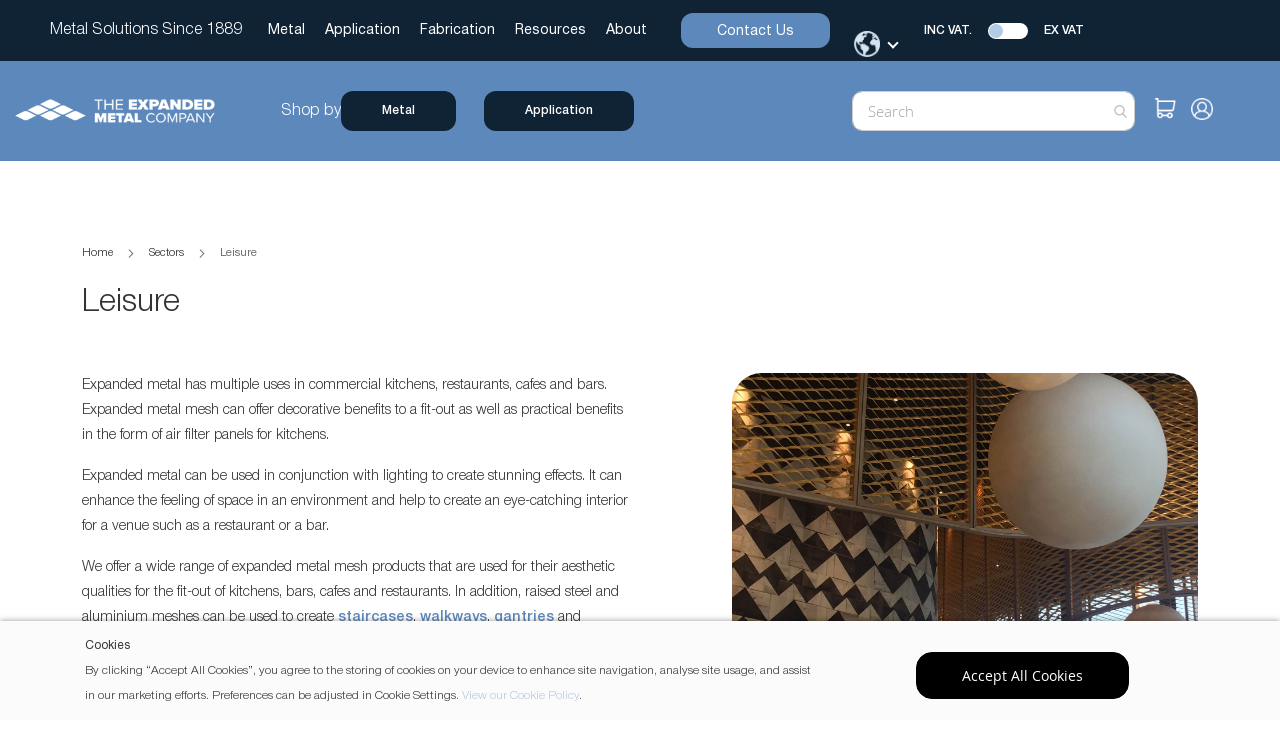

--- FILE ---
content_type: text/html; charset=UTF-8
request_url: https://www.expandedmetalcompany.com/sectors/leisure
body_size: 18494
content:
<!doctype html>
<html lang="en">
    <head >
        <script>
    var LOCALE = 'en\u002DGB';
    var BASE_URL = 'https\u003A\u002F\u002Fwww.expandedmetalcompany.com\u002F';
    var require = {
        'baseUrl': 'https\u003A\u002F\u002Fwww.expandedmetalcompany.com\u002Fstatic\u002Ffrontend\u002Felectric\u002Fnew\u002Dindustrialv2\u002Fen_GB'
    };</script>        <meta charset="utf-8"/>
<meta name="title" content="Expanded metal in the leisure sector"/>
<meta name="robots" content="INDEX,FOLLOW"/>
<meta name="viewport" content="width=device-width, initial-scale=1"/>
<meta name="format-detection" content="telephone=no"/>
<title>Expanded metal in the leisure sector</title>
                <link rel="stylesheet" type="text/css" media="all" href="https://www.expandedmetalcompany.com/static/frontend/electric/new-industrialv2/en_GB/mage/calendar.css" />
<link rel="stylesheet" type="text/css" media="all" href="https://www.expandedmetalcompany.com/static/frontend/electric/new-industrialv2/en_GB/Mageplaza_Blog/css/mpBlogIcon.css" />
<link rel="stylesheet" type="text/css" media="all" href="https://www.expandedmetalcompany.com/static/frontend/electric/new-industrialv2/en_GB/css/styles-m.css" />
<link rel="stylesheet" type="text/css" media="all" href="https://www.expandedmetalcompany.com/static/frontend/electric/new-industrialv2/en_GB/css/bootstrap.min.css" />
<link rel="stylesheet" type="text/css" media="all" href="https://www.expandedmetalcompany.com/static/frontend/electric/new-industrialv2/en_GB/css/custom.css" />
<link rel="stylesheet" type="text/css" media="all" href="https://www.expandedmetalcompany.com/static/frontend/electric/new-industrialv2/en_GB/css/style_responsive.css" />
<link rel="stylesheet" type="text/css" media="all" href="https://www.expandedmetalcompany.com/static/frontend/electric/new-industrialv2/en_GB/css/swiper-bundle.min.css" />
<link rel="stylesheet" type="text/css" media="all" href="https://www.expandedmetalcompany.com/static/frontend/electric/new-industrialv2/en_GB/jquery/uppy/dist/uppy-custom.css" />
<link rel="stylesheet" type="text/css" media="all" href="https://www.expandedmetalcompany.com/static/frontend/electric/new-industrialv2/en_GB/Amasty_LibSwiperJs/vendor/swiper/swiper.min.css" />
<link rel="stylesheet" type="text/css" media="all" href="https://www.expandedmetalcompany.com/static/frontend/electric/new-industrialv2/en_GB/Amasty_Base/vendor/slick/amslick.min.css" />
<link rel="stylesheet" type="text/css" media="all" href="https://www.expandedmetalcompany.com/static/frontend/electric/new-industrialv2/en_GB/Dotsquares_Taxpriceswitch/css/taxswitch.css" />
<link rel="stylesheet" type="text/css" media="all" href="https://www.expandedmetalcompany.com/static/frontend/electric/new-industrialv2/en_GB/StripeIntegration_Payments/css/wallets.css" />
<link rel="stylesheet" type="text/css" media="all" href="https://www.expandedmetalcompany.com/static/frontend/electric/new-industrialv2/en_GB/WeltPixel_Quickview/css/magnific-popup.css" />
<link rel="stylesheet" type="text/css" media="all" href="https://www.expandedmetalcompany.com/static/frontend/electric/new-industrialv2/en_GB/WeltPixel_Quickview/css/quickview.css" />
<link rel="stylesheet" type="text/css" media="screen and (min-width: 768px)" href="https://www.expandedmetalcompany.com/static/frontend/electric/new-industrialv2/en_GB/css/styles-l.css" />
<link rel="stylesheet" type="text/css" media="print" href="https://www.expandedmetalcompany.com/static/frontend/electric/new-industrialv2/en_GB/css/print.css" />
<link rel="stylesheet" type="text/css" media="all" href="https://www.expandedmetalcompany.com/static/frontend/electric/new-industrialv2/en_GB/MGS_Brand/css/mgs_brand.css" />
<link rel="stylesheet" type="text/css" media="all" href="https://www.expandedmetalcompany.com/static/frontend/electric/new-industrialv2/en_GB/MGS_Brand/css/owl.carousel.css" />
<link rel="stylesheet" type="text/css" media="all" href="https://www.expandedmetalcompany.com/static/frontend/electric/new-industrialv2/en_GB/MGS_Brand/css/owl.theme.css" />
<link rel="stylesheet" type="text/css" media="all" href="https://www.expandedmetalcompany.com/static/frontend/electric/new-industrialv2/en_GB/MGS_Brand/css/owl.transitions.css" />
<script type="text/javascript" src="https://www.expandedmetalcompany.com/static/frontend/electric/new-industrialv2/en_GB/requirejs/require.js"></script>
<script type="text/javascript" src="https://www.expandedmetalcompany.com/static/frontend/electric/new-industrialv2/en_GB/mage/requirejs/mixins.js"></script>
<script type="text/javascript" src="https://www.expandedmetalcompany.com/static/frontend/electric/new-industrialv2/en_GB/requirejs-config.js"></script>
<script type="text/javascript" src="https://www.expandedmetalcompany.com/static/frontend/electric/new-industrialv2/en_GB/js/custom.js"></script>
<link rel="preload" as="font" crossorigin="anonymous" href="https://www.expandedmetalcompany.com/static/frontend/electric/new-industrialv2/en_GB/fonts/opensans/light/opensans-300.woff2" />
<link rel="preload" as="font" crossorigin="anonymous" href="https://www.expandedmetalcompany.com/static/frontend/electric/new-industrialv2/en_GB/fonts/opensans/regular/opensans-400.woff2" />
<link rel="preload" as="font" crossorigin="anonymous" href="https://www.expandedmetalcompany.com/static/frontend/electric/new-industrialv2/en_GB/fonts/opensans/semibold/opensans-600.woff2" />
<link rel="preload" as="font" crossorigin="anonymous" href="https://www.expandedmetalcompany.com/static/frontend/electric/new-industrialv2/en_GB/fonts/opensans/bold/opensans-700.woff2" />
<link rel="preload" as="font" crossorigin="anonymous" href="https://www.expandedmetalcompany.com/static/frontend/electric/new-industrialv2/en_GB/fonts/Luma-Icons.woff2" />
<link rel="icon" type="image/x-icon" href="https://www.expandedmetalcompany.com/media/favicon/websites/1/favicon-icon.jpg" />
<link rel="shortcut icon" type="image/x-icon" href="https://www.expandedmetalcompany.com/media/favicon/websites/1/favicon-icon.jpg" />
<script type="text/javascript" src="//s7.addthis.com/js/300/addthis_widget.js#pubid=ra-5b4390ade055fe7b" async="async"></script>
<meta name="google-site-verification" content="hzz-2fd65Oh73qBbXrxbLvTkDvGfg7zxCMKomA36wDA" />

<style>
div[data-index="area"] .admin__control-addon label.admin__addon-prefix{display: none;}

</style>

<!-- Global site tag (gtag.js) - Google Analytics -->
<script async src="https://www.googletagmanager.com/gtag/js?id=UA-41281522-1"></script>
<script>
  window.dataLayer = window.dataLayer || [];
  function gtag(){dataLayer.push(arguments);}
  gtag('js', new Date());

  gtag('config', 'UA-41281522-1');
</script>

<!-- Google Tag Manager -->

<script>(function(w,d,s,l,i){w[l]=w[l]||[];w[l].push({'gtm.start':

new Date().getTime(),event:'gtm.js'});var f=d.getElementsByTagName(s)[0],

j=d.createElement(s),dl=l!='dataLayer'?'&l='+l:'';j.async=true;j.src=

'https://www.googletagmanager.com/gtm.js?id='+i+dl;f.parentNode.insertBefore(j,f);

})(window,document,'script','dataLayer','GTM-P8VP8XX');</script>

<!-- End Google Tag Manager -->
 
<!--VHCJ5qQpi7O3O3XviNbBn0kLfsh7LSxu-->

<!-- Google Tag Manager (noscript) -->

<noscript><iframe src=https://www.googletagmanager.com/ns.html?id=GTM-P8VP8XX

height="0" width="0" style="display:none;visibility:hidden"></iframe></noscript>

<!-- End Google Tag Manager (noscript) -->

<script>
window.onload = function () {
    const url = window.location.href;
    if (url.includes("signup") && !url.includes("newsletter-signup") && !url.includes("brochure-signup")) {
        document.getElementById("maincontent").style.display = "none";
        window.scrollBy(0, 10);
    }
};
</script>

<script>
require(['jquery'], function ($) {
    $(document).ready(function () {
        if (!$('body').hasClass('home')) {
            $('body').addClass('inner');
        }
    });
});
</script>


        <!-- BEGIN GOOGLE ANALYTICS CODE -->
<script type="text/x-magento-init">
{
    "*": {
        "Magento_GoogleAnalytics/js/google-analytics": {
            "isCookieRestrictionModeEnabled": 1,
            "currentWebsite": 1,
            "cookieName": "user_allowed_save_cookie",
            "ordersTrackingData": [],
            "pageTrackingData": {"optPageUrl":"","isAnonymizedIpActive":true,"accountId":"G-E82RG7E7JX"}        }
    }
}
</script>
<!-- END GOOGLE ANALYTICS CODE -->
    <script type="text/x-magento-init">
        {
            "*": {
                "Magento_PageCache/js/form-key-provider": {
                    "isPaginationCacheEnabled":
                        0                }
            }
        }
    </script>

    <meta property="og:title" content="The Expanded Metal Company" />

    <meta property="og:description" content="The Expanded Metal Company is a leader and innovator in the development and manufacture of expanded metal mesh products, combining more than a century of industrial experience with cutting edge technical capabilities and advanced production processes.">

<meta property="og:image" content="https://www.expandedmetalcompany.co.uk/pub/media/logo/websites/1/e-mail-logo_1.png">
<meta property="og:url" content="https://www.expandedmetalcompany.com/sectors/leisure">
<meta name="twitter:card" content="summary_large_image">

<meta property="og:site_name" content="The Expanded Metal Company">
<meta name="twitter:image:alt" content="The Expanded Metal Company">
    </head>
    <body data-container="body"
          data-mage-init='{"loaderAjax": {}, "loader": { "icon": "https://www.expandedmetalcompany.com/static/frontend/electric/new-industrialv2/en_GB/images/loader-2.gif"}}'
        id="html-body" class="amasty-mega-menu quickview-mobile sectors-index-view page-layout-1column">
        
<script type="text/x-magento-init">
    {
        "*": {
            "Magento_PageBuilder/js/widget-initializer": {
                "config": {"[data-content-type=\"slider\"][data-appearance=\"default\"]":{"Magento_PageBuilder\/js\/content-type\/slider\/appearance\/default\/widget":false},"[data-content-type=\"map\"]":{"Magento_PageBuilder\/js\/content-type\/map\/appearance\/default\/widget":false},"[data-content-type=\"row\"]":{"Magento_PageBuilder\/js\/content-type\/row\/appearance\/default\/widget":false},"[data-content-type=\"tabs\"]":{"Magento_PageBuilder\/js\/content-type\/tabs\/appearance\/default\/widget":false},"[data-content-type=\"slide\"]":{"Magento_PageBuilder\/js\/content-type\/slide\/appearance\/default\/widget":{"buttonSelector":".pagebuilder-slide-button","showOverlay":"hover","dataRole":"slide"}},"[data-content-type=\"banner\"]":{"Magento_PageBuilder\/js\/content-type\/banner\/appearance\/default\/widget":{"buttonSelector":".pagebuilder-banner-button","showOverlay":"hover","dataRole":"banner"}},"[data-content-type=\"buttons\"]":{"Magento_PageBuilder\/js\/content-type\/buttons\/appearance\/inline\/widget":false},"[data-content-type=\"products\"][data-appearance=\"carousel\"]":{"Amasty_Xsearch\/js\/content-type\/products\/appearance\/carousel\/widget-override":false}},
                "breakpoints": {"desktop":{"label":"Desktop","stage":true,"default":true,"class":"desktop-switcher","icon":"Magento_PageBuilder::css\/images\/switcher\/switcher-desktop.svg","conditions":{"min-width":"1024px"},"options":{"products":{"default":{"slidesToShow":"5"}}}},"tablet":{"conditions":{"max-width":"1024px","min-width":"768px"},"options":{"products":{"default":{"slidesToShow":"4"},"continuous":{"slidesToShow":"3"}}}},"mobile":{"label":"Mobile","stage":true,"class":"mobile-switcher","icon":"Magento_PageBuilder::css\/images\/switcher\/switcher-mobile.svg","media":"only screen and (max-width: 767px)","conditions":{"max-width":"767px","min-width":"640px"},"options":{"products":{"default":{"slidesToShow":"3"}}}},"mobile-small":{"conditions":{"max-width":"640px"},"options":{"products":{"default":{"slidesToShow":"2"},"continuous":{"slidesToShow":"1"}}}}}            }
        }
    }
</script>

<div class="cookie-status-message" id="cookie-status">
    The store will not work correctly when cookies are disabled.</div>
<script type="text&#x2F;javascript">document.querySelector("#cookie-status").style.display = "none";</script>
<script type="text/x-magento-init">
    {
        "*": {
            "cookieStatus": {}
        }
    }
</script>

<script type="text/x-magento-init">
    {
        "*": {
            "mage/cookies": {
                "expires": null,
                "path": "\u002F",
                "domain": ".www.expandedmetalcompany.com",
                "secure": true,
                "lifetime": "3600"
            }
        }
    }
</script>
    <noscript>
        <div class="message global noscript">
            <div class="content">
                <p>
                    <strong>JavaScript seems to be disabled in your browser.</strong>
                    <span>
                        For the best experience on our site, be sure to turn on Javascript in your browser.                    </span>
                </p>
            </div>
        </div>
    </noscript>
    <div role="alertdialog" tabindex="-1" class="message global cookie" id="notice-cookie-block">
        <div role="document" class="content" tabindex="0">
            <div class="container">
            <div class="row align-items-center">
                <div class="col-md-8">
                    <p><strong>Cookies</strong></p>
                    <p>
                        <strong class="d-none">We use cookies to make your experience better. test</strong>
                        <span>By clicking “Accept All Cookies”, you agree to the storing of cookies on your device to enhance site navigation, analyse site usage, and assist in our marketing efforts. Preferences can be adjusted in Cookie Settings. <a href="/privacy-policy-cookie-restriction-mode">View our Cookie Policy</a>.
                        </span>
                        <span class="d-none"><a href="https://www.expandedmetalcompany.com/privacy-policy-cookie-restriction-mode/">Learn more</a>.</span>
                    </p>
                </div>
                <div class="col-md-4">
                    <div class="actions cookies-btn">
                        <button id="btn-cookie-allow" class="action allow primary">
                            <span>Accept All Cookies</span>
                        </button>
                    </div>
                </div>
            </div>
            </div>
        </div>
    </div>
    <script type="text&#x2F;javascript">    var elemYBg9adS3Array = document.querySelectorAll('div#notice-cookie-block');
    if(elemYBg9adS3Array.length !== 'undefined'){
        elemYBg9adS3Array.forEach(function(element) {
            if (element) {
                element.style.display = 'none';

            }
        });
    }</script>    <script type="text/x-magento-init">
        {
            "#notice-cookie-block": {
                "cookieNotices": {
                    "cookieAllowButtonSelector": "#btn-cookie-allow",
                    "cookieName": "user_allowed_save_cookie",
                    "cookieValue": {"1":1},
                    "cookieLifetime": 31536000,
                    "noCookiesUrl": "https\u003A\u002F\u002Fwww.expandedmetalcompany.com\u002Fcookie\u002Findex\u002FnoCookies\u002F"
                }
            }
        }
    </script>

<script>
    window.cookiesConfig = window.cookiesConfig || {};
    window.cookiesConfig.secure = true;
</script><script>    require.config({
        map: {
            '*': {
                wysiwygAdapter: 'mage/adminhtml/wysiwyg/tiny_mce/tinymceAdapter'
            }
        }
    });</script><script>    require.config({
        paths: {
            googleMaps: 'https\u003A\u002F\u002Fmaps.googleapis.com\u002Fmaps\u002Fapi\u002Fjs\u003Fv\u003D3.56\u0026key\u003D'
        },
        config: {
            'Magento_PageBuilder/js/utils/map': {
                style: '',
            },
            'Magento_PageBuilder/js/content-type/map/preview': {
                apiKey: '',
                apiKeyErrorMessage: 'You\u0020must\u0020provide\u0020a\u0020valid\u0020\u003Ca\u0020href\u003D\u0027https\u003A\u002F\u002Fwww.expandedmetalcompany.com\u002Fadminhtml\u002Fsystem_config\u002Fedit\u002Fsection\u002Fcms\u002F\u0023cms_pagebuilder\u0027\u0020target\u003D\u0027_blank\u0027\u003EGoogle\u0020Maps\u0020API\u0020key\u003C\u002Fa\u003E\u0020to\u0020use\u0020a\u0020map.'
            },
            'Magento_PageBuilder/js/form/element/map': {
                apiKey: '',
                apiKeyErrorMessage: 'You\u0020must\u0020provide\u0020a\u0020valid\u0020\u003Ca\u0020href\u003D\u0027https\u003A\u002F\u002Fwww.expandedmetalcompany.com\u002Fadminhtml\u002Fsystem_config\u002Fedit\u002Fsection\u002Fcms\u002F\u0023cms_pagebuilder\u0027\u0020target\u003D\u0027_blank\u0027\u003EGoogle\u0020Maps\u0020API\u0020key\u003C\u002Fa\u003E\u0020to\u0020use\u0020a\u0020map.'
            },
        }
    });</script><script>
    require.config({
        shim: {
            'Magento_PageBuilder/js/utils/map': {
                deps: ['googleMaps']
            }
        }
    });</script><div class="page-wrapper"><header id="ammenu-header-container" class="ammenu-header-container page-header"><div class="top_strip text-white"><nav class="navbar navbar-expand-lg bg-dark navbar-dark"><div class="container-fluid"><div class="nav_header_textlogo"><a class="navbar-brand" href="/"> <span class="d-none d-lg-block">Metal Solutions Since 1889 </span> <img class="d-block d-lg-none" src="https://www.expandedmetalcompany.com/media/wysiwyg/emc-logo.png" alt="Metal Solutions Since 1889"> </a>
<div class="d-flex gap-3 align-items-center">
<div class="d-flex gap-2 align-items-center"><button class="navbar-toggler" type="button" data-bs-toggle="collapse" data-bs-target="#collapsibleNavbar"> <span class="navbar-toggler-icon"></span></button></div>
</div>
</div><div id="collapsibleNavbar" class="d-flex"><div>
<ul class="top-new-custom-nav navbar-nav ms-auto align-items-center me-lg-4 ms-auto">
<li class="nav-item has-dropdown level-two-menu"><a class="nav-link dropdown-toggle" href="/products">Metal</a>
<ul class="dropdown-menu">
<li><a href="/products/mild-steel">Mild Steel</a>
<ul>
<li><a href="/products/mild-steel/flattened-mesh">Flattened</a></li>
<li><a href="/products/mild-steel/raised-mesh">Raised</a></li>
</ul>
</li>
<li><a href="/products/pre-galvanised-steel">Pre-galvanised Steel</a>
<ul>
<li><a href="/products/pre-galvanised-steel/experf">Experf</a></li>
<li><a href="/products/pre-galvanised-steel/flattened-mesh">Flattened</a></li>
<li><a href="/products/pre-galvanised-steel/raised-mesh">Raised</a></li>
</ul>
</li>
<li><a href="/products/aluminium">Aluminum</a>
<ul>
<li><a href="/products/aluminium/flattened-mesh">Flattened</a></li>
<li><a href="/products/aluminium/raised-mesh">Raised </a></li>
</ul>
</li>
<li><a href="/products/stainless-steel">Stainless Steel</a>
<ul>
<li><a href="/products/stainless-steel/experf">Experf</a></li>
<li><a href="/products/stainless-steel/flattened-mesh">Flattened</a></li>
<li><a href="/products/stainless-steel/raised-mesh">Raised </a></li>
</ul>
</li>
<li><a href="/samples">Samples </a></li>
</ul>
</li>
<li class="nav-item has-dropdown"><a class="nav-link dropdown-toggle" href="/applications">Application</a>
<ul class="dropdown-menu">
<li><a href="/applications/acoustic">Acoustic</a></li>
<li><a href="/applications/agriculture">Agriculture</a></li>
<li><a href="/applications/architectural-design">Architectural</a></li>
<li><a href="/applications/automotive">Automotive</a></li>
<li><a href="/applications/building-construction">Building &amp; Construction</a></li>
<li><a href="/applications/crafts-diy">Crafts &amp; DIY</a></li>
<li><a href="/applications/engineering-fabrication">Engineering &amp; Fabrication</a></li>
<li><a href="https://exmeshengineering.com/security-ranges/">Fencing</a></li>
<li><a href="/applications/filtration">Filtration</a></li>
<li><a href="/applications/security-defence">Security &amp; Defence</a></li>
<!-- <li><a href="/samples">Samples</a></li> --></ul>
</li>
<li class="nav-item"><a class="nav-link" href="/fabrication">Fabrication</a></li>
<li class="nav-item has-dropdown"><a class="nav-link dropdown-toggle" href="#">Resources</a>
<ul class="dropdown-menu">
<li><a href="/datasheets">Data Sheets</a></li>
<li><a href="/brochure-signup">Brochures</a></li>
<li><a href="/newsletter-signup">Newsletter</a></li>
<li><a href="/news.html">News and Blogs</a></li>
<li><a href="/productspotlight">Product Spotlight</a></li>
</ul>
</li>
<li class="nav-item has-dropdown"><a class="nav-link dropdown-toggle" href="#">About</a>
<ul class="dropdown-menu">
<li><a href="/about-us">About Us</a></li>
<li><a href="/sectors">Sectors</a></li>
<li><a href="/about-us/quality-standards">Quality &amp; Standards</a></li>
<li><a href="/about-us/environment">The Environment</a></li>
<li><a href="/about-us/esg-framework">ESG Framework </a></li>
<li><a href="/about-us/exmeshengineering">ExMesh™ Engineering</a></li>
<li><a href="/about-us/our-values">Our Values</a></li>
<li><a href="/about-us/benefits-of-expanded-metal">Benefits of Expanded Metal</a></li>
</ul>
</li>
<li class="nav-item"><a class="btn btn-primary ms-xl-4 ms-lg-3" href="/contact">Contact Us</a></li>
</ul>
</div>
<div id="google_translate_element" style="float: left;">
    <button id="language-icon-trigger" aria-label="Change Language">
        <img src="https://www.expandedmetalcompany.com/static/frontend/electric/new-industrialv2/en_GB/images/Glob.png" alt="glob-icon" />
    </button>
</div>

<script>
    function googleTranslateElementInit() {
        new google.translate.TranslateElement(
            {
                pageLanguage: 'en',
                includedLanguages: 'nl,en,fr,de,it,es',
                layout: google.translate.TranslateElement.InlineLayout.SIMPLE
            },
            'google_translate_element'
        );
    }

        var script = document.createElement('script');
        script.type = 'text/javascript';
        script.src = '//translate.google.com/translate_a/element.js?cb=googleTranslateElementInit'; 
        document.body.appendChild(script);
   </script>
<script type="text/javascript">
require(['jquery'], function ($) {
    jQuery(document).ready(function () {
        // Click on globe icon → open Google Translate menu
        jQuery('#language-icon-trigger').on('click', function () {
            const $gt = jQuery('#google_translate_element').find('.goog-te-gadget-simple');
            if ($gt.length) {
                $gt.click(); // Trigger native Google Translate button
            }
        });
    });
});
</script>

<div class="d-flex align-items-center ms-md-4 right_action text-white">
  <span style="font-weight: 500;">INC VAT.</span> 
  <label class="switch mx-xl-3 mx-2">
    <input type="checkbox" class="taxswitch" id="taxswitchbx" value="1">
    <span class="slider round"></span>
  </label>
  <span style="font-weight: 500;">EX VAT</span> 
</div>
<style>
  .vat-switch .switch label {
    cursor: pointer;
    font-size: 12px;
    color: #fff;
    margin: 0;
  }

  .vat-switch .switch label input[type="checkbox"] {
    opacity: 0;
    width: 0;
    height: 0;
  }

  .vat-switch [type="checkbox"]:not(:checked),
  .vat-switch [type="checkbox"]:checked {
    position: absolute;
    pointer-events: none;
    opacity: 0;
  }

  .vat-switch .switch label input[type="checkbox"]:checked+.lever {
    background-color: #dccfe2;
  }

  .vat-switch .switch label .lever {
    position: relative;
    display: inline-block;
    margin: 0 10px;
    vertical-align: middle;
    content: "";
    background-color: #f1f1f1;
    border-radius: 0.9375rem;
    width: 38px;
    height: 20px;
    -webkit-transition: background 0.3s ease;
    transition: background 0.3s ease;
    /* box-shadow: inset 0 2px 5px rgb(0 0 0 / 50%); */
  }

  .vat-switch .switch label input[type="checkbox"]:checked+.lever:after {
    left: 20px;
    background-color: #102336;
  }

  .vat-switch .switch label .lever:after {
    position: absolute;
    width: 14px;
    height: 14px;
    top: 3px;
    left: 4px;
    display: inline-block;
    content: "";
    background-color: #b3cbe4;
    border-radius: 1.3125rem;
    -webkit-box-shadow: 0 0.0625rem 0.1875rem 0.0625rem rgb(0 0 0 / 40%);
    box-shadow: 0 0.0625rem 0.1875rem 0.0625rem rgb(0 0 0 / 40%);
    -webkit-transition: left 0.3s ease, background 0.3s ease, -webkit-box-shadow 1s ease;
    transition: left 0.3s ease, background 0.3s ease, -webkit-box-shadow 1s ease;
    transition: left 0.3s ease, background 0.3s ease, box-shadow 1s ease;
    transition: left 0.3s ease, background 0.3s ease, box-shadow 1s ease, -webkit-box-shadow 1s ease;
  }

  .price-including-tax+.price-excluding-tax:before {
    padding-right: 5px;
    position: relative;
    top: -2px;
  }

  .price-including-tax+.price-excluding-tax:after,
  .price-including-tax:after {
    padding-right: 0px;
    position: relative;
    top: 0px;
    max-width: 26px;
    white-space: break-spaces;
    display: inline-block;
    padding-left: 5px;
    font-size: 8px;
    line-height: normal;
  }

  .product-info-main .price-including-tax+.price-excluding-tax:after,
  .product-info-main .price-including-tax:after {
    font-size: 10px;
  }

  .price-including-tax+.price-excluding-tax:after,
  .price-including-tax:after {
    content: attr(data-label);
  }

  .price-including-tax+.price-excluding-tax:before,
  .weee[data-label]:before {
    display: none;
  }

  .quickcart-product-item-details span.minicart-price .price {
    float: left !important;
  }

  /* .header.content.fixed-header{
    top: 44px;
  } */
  p.top-contact-num{
    height: 100%;
  }
  /* @media(max-width: 460px) {
    .header-icons-wrapper{
      margin-top: -23px;
    }
  } */
  @media(max-width: 767px) {
    .vat-switch {
      width: 100%;
      /* margin-top: 15px; */
    }

    p.top-contact-num {
      justify-content: center !important;
    }

    .price-including-tax+.price-excluding-tax span.price {
      font-size: 23px !important;
    }
    .header.content.fixed-header {
      top: 44px;
  }
  }

  .product-item-details .product-item-inner .subtotal .price-including-tax, .product-item-details .product-item-inner .subtotal .price-excluding-tax {
    margin: 0px 10px 0 0;
  }
</style>
<script type="text/javascript">
  require(['jquery', 'jquery/ui', 'mage/cookies', 'domReady!'], function($) {

    $('.taxswitch').on('change', function() {
      var isChecked = $('#taxswitchbx').is(':checked');
      var value = isChecked ? 0 : 1;
      // $.cookie('is_vat_active', value, {
      //   path: '/'
      // }); //Set the cookies

      $.cookieStorage.set('is_vat_active', value);

      //var vat_value = $.cookie('is_vat_active'); //Get the cookies

      var vat_value = $.mage.cookies.get('is_vat_active');

      if (vat_value == "0") {
        $(".price-including-tax").css("display", "none");
        $(".price-excluding-tax").css("display", "block");
        $(".minicart-items-wrapper .price-excluding-tax").css("display", "block");
        $(".minicart-items-wrapper .price-including-tax").css("display", "none");
      } else {
        $(".price-excluding-tax").css("display", "none");
        $(".price-including-tax").css("display", "block");
        $(".minicart-items-wrapper .price-excluding-tax").css("display", "none");
        $(".minicart-items-wrapper .price-including-tax").css("display", "block");
      }
    });

  });
</script></div></div></nav></div><div class="header content">
<!-- ko scope: 'index = ammenu_hamburger_toggle' -->
    <!-- ko if: $data.source.isMobile() || false -->
        <button class="ammenu-button -hamburger -trigger"
                aria-controls="ammenu-sidebar"
                aria-haspopup="menu"
                type="button"
                title="Toggling menu"
                data-bind="
                    style: {
                        color: color_settings.hamburger_icon_color
                    },
                    event: {
                        click: toggling
                    },
                    attr: {
                        'aria-expanded': isOpen().toString()
                    }">
        </button>
                    <style>
                @media (min-width: 1025px) {
                    .ammenu-button.-hamburger.-trigger {
                        display: none;
                    }
                }
            </style>
            <!-- /ko -->
<!-- /ko -->

<a class="ammenu-logo "
   href="https://www.expandedmetalcompany.com/"
   title=""
   aria-label="store logo">
        <img src="https://www.expandedmetalcompany.com/media/logo/stores/1/emc-logo.png"
             title=""
             alt=""
                                  />
</a>
<div>
<div class="ms-md-4 d-flex align-items-center gap-4"><span class="text-white">Shop by</span>
<div class="megamenu_container"><a class="btn btn-primary me-xl-4 me-2" href="/products">Metal</a> <a class="btn btn-primary dark me-xl-4 me-2" href="/applications">Application</a></div>
</div>
</div>
<script type="text/javascript">
    require(['jquery'], function($) {
        $(document).ready(function() {
            
            // For responsive menu
            $("#collapsibleNavbar").addClass("collapse navbar-collapse");
            $("#collapsibleNavbar").removeClass("d-flex");

            // For menu bg color
            // $('.megamenu_container').hover(
            //     function() {
            //         $(".header.content").addClass("add_bg");
            //     }, 
            //     function() {
            //         $(".header.content").removeClass("add_bg");
            //     }
            // );

            $("#hide_btnm, #hide_btn").on("click", function () {
                const $menu = $(".megamenu_cnt");
                const $header = $(".header.content");

                // Toggle transform
                if ($menu.css("transform") === "matrix(1, 0, 0, 1, 0, 0)") {
                    // Equivalent to scale3d(1, 1, 1)
                    $menu.css("transform", "scale3d(1, 0, 1)");
                    $header.removeClass("add_bg");
                } else {
                    $menu.css("transform", "scale3d(1, 1, 1)");
                    $header.addClass("add_bg");
                }
            });

        });
    });
</script>

<script>
    // JS for menu hide/show 
    document.addEventListener("DOMContentLoaded", function () {
        var toggler = document.querySelector('.navbar-toggler');
        var menu = document.getElementById('collapsibleNavbar');

        toggler.addEventListener('click', function () {
          if (menu.style.display === "none" || getComputedStyle(menu).display === "none") {
            menu.style.display = "block";
            menu.style.maxHeight = "0px";
            setTimeout(() => {
              menu.style.transition = "max-height 0.3s ease-in-out";
              menu.style.maxHeight = "500px"; // Adjust this height as needed
            }, 10);
          } else {
            menu.style.transition = "max-height 0.3s ease-in-out";
            menu.style.maxHeight = "0px";
            setTimeout(() => {
              menu.style.display = "none";
            }, 300);
          }
        });
    });

    // document.addEventListener("DOMContentLoaded", function () {
    //     const showBtn = document.getElementById("hide_btnm");
    //     const megaMenu = document.querySelector(".megamenu_cnt");

    //     showBtn.addEventListener("click", function () {
    //         megaMenu.style.transform = "scale3d(1, 1, 1)";
    //         megaMenu.style.transition = "transform 0.3s ease"; // Optional animation
    //     });
    // });

    
</script>





<div class="ammenu-menu-wrapper"
         data-nosnippet
         data-bind="
            scope: 'ammenu_wrapper',
            mageInit: {
                'Magento_Ui/js/core/app': {
                    components: {
                        'ammenu_wrapper': {
                            component: 'Amasty_MegaMenuLite/js/wrapper',
                            data: {&quot;type&quot;:{&quot;value&quot;:1,&quot;label&quot;:&quot;vertical&quot;},&quot;submenu_type&quot;:false,&quot;width&quot;:0,&quot;width_value&quot;:0,&quot;column_count&quot;:4,&quot;hide_content&quot;:false,&quot;desktop_font&quot;:700,&quot;mobile_font&quot;:700,&quot;elems&quot;:[],&quot;__disableTmpl&quot;:true,&quot;name&quot;:null,&quot;is_category&quot;:null,&quot;id&quot;:null,&quot;status&quot;:0,&quot;sort_order&quot;:null,&quot;content&quot;:null,&quot;url&quot;:null,&quot;current&quot;:false},
                            config: {&quot;is_hamburger&quot;:false,&quot;color_settings&quot;:{&quot;color_template&quot;:&quot;custom&quot;,&quot;main_menu_background&quot;:&quot;F4F4F4&quot;,&quot;main_menu_background_hover&quot;:&quot;#FFFFFF&quot;,&quot;main_menu_text&quot;:&quot;363636&quot;,&quot;main_menu_text_hover&quot;:&quot;E6E6FA&quot;,&quot;submenu_background_color&quot;:&quot;FFFFFF&quot;,&quot;submenu_background_image&quot;:&quot;&quot;,&quot;submenu_text&quot;:&quot;363636&quot;,&quot;submenu_text_hover&quot;:&quot;1787E0&quot;,&quot;current_category_color&quot;:&quot;#376EFB&quot;,&quot;toggle_icon_color&quot;:&quot;757575&quot;,&quot;hamburger_icon_color&quot;:&quot;#9EADC7&quot;},&quot;mobile_menu_title&quot;:&quot;&quot;,&quot;mobile_menu_width&quot;:1024,&quot;welcome_message&quot;:{&quot;message&quot;:null},&quot;invitation_url&quot;:&quot;&quot;,&quot;hide_view_all_link&quot;:false,&quot;mobile_class&quot;:&quot;accordion&quot;},
                            children: [],
                            settings: {&quot;account&quot;:{&quot;is_logged_in&quot;:false,&quot;login&quot;:&quot;https:\/\/www.expandedmetalcompany.com\/customer\/account\/login\/referer\/aHR0cHM6Ly93d3cuZXhwYW5kZWRtZXRhbGNvbXBhbnkuY29tL3NlY3RvcnMvbGVpc3VyZQ~~\/&quot;,&quot;create&quot;:&quot;https:\/\/www.expandedmetalcompany.com\/customer\/account\/create\/&quot;,&quot;logout&quot;:&quot;https:\/\/www.expandedmetalcompany.com\/customer\/account\/logout\/&quot;,&quot;account&quot;:&quot;https:\/\/www.expandedmetalcompany.com\/customer\/account\/&quot;},&quot;switcher&quot;:{&quot;current_code&quot;:&quot;default&quot;,&quot;current_name&quot;:&quot;Default Store View&quot;,&quot;current_store_id&quot;:&quot;1&quot;,&quot;items&quot;:[{&quot;url&quot;:&quot;https:\/\/www.expandedmetalcompany.com\/stores\/store\/redirect\/___store\/default\/uenc\/aHR0cHM6Ly93d3cuZXhwYW5kZWRtZXRhbGNvbXBhbnkuY29tL3NlY3RvcnMvbGVpc3VyZQ~~\/___from_store\/default\/&quot;,&quot;code&quot;:&quot;default&quot;,&quot;name&quot;:&quot;Default Store View&quot;}]},&quot;currency&quot;:{&quot;current_code&quot;:&quot;GBP&quot;,&quot;current_code_title&quot;:&quot;GBP&quot;,&quot;current_name&quot;:&quot;British Pound&quot;,&quot;id_modifier&quot;:&quot;nav&quot;,&quot;items&quot;:[{&quot;data-post&quot;:&quot;{\&quot;action\&quot;:\&quot;https:\\\/\\\/www.expandedmetalcompany.com\\\/directory\\\/currency\\\/switch\\\/\&quot;,\&quot;data\&quot;:{\&quot;currency\&quot;:\&quot;GBP\&quot;}}&quot;,&quot;name&quot;:&quot;British Pound&quot;,&quot;code&quot;:&quot;GBP&quot;,&quot;code_title&quot;:&quot;GBP&quot;},{&quot;data-post&quot;:&quot;{\&quot;action\&quot;:\&quot;https:\\\/\\\/www.expandedmetalcompany.com\\\/directory\\\/currency\\\/switch\\\/\&quot;,\&quot;data\&quot;:{\&quot;currency\&quot;:\&quot;CAD\&quot;}}&quot;,&quot;name&quot;:&quot;Canadian Dollar&quot;,&quot;code&quot;:&quot;CAD&quot;,&quot;code_title&quot;:&quot;CAD&quot;},{&quot;data-post&quot;:&quot;{\&quot;action\&quot;:\&quot;https:\\\/\\\/www.expandedmetalcompany.com\\\/directory\\\/currency\\\/switch\\\/\&quot;,\&quot;data\&quot;:{\&quot;currency\&quot;:\&quot;EUR\&quot;}}&quot;,&quot;name&quot;:&quot;Euro&quot;,&quot;code&quot;:&quot;EUR&quot;,&quot;code_title&quot;:&quot;EUR&quot;},{&quot;data-post&quot;:&quot;{\&quot;action\&quot;:\&quot;https:\\\/\\\/www.expandedmetalcompany.com\\\/directory\\\/currency\\\/switch\\\/\&quot;,\&quot;data\&quot;:{\&quot;currency\&quot;:\&quot;USD\&quot;}}&quot;,&quot;name&quot;:&quot;US Dollar&quot;,&quot;code&quot;:&quot;USD&quot;,&quot;code_title&quot;:&quot;USD&quot;}]}},
                            links: [],
                            components: {&quot;ammenu_account_wrapper&quot;:{&quot;items&quot;:[{&quot;id&quot;:&quot;login&quot;,&quot;sort_order&quot;:&quot;10&quot;,&quot;icon_template&quot;:&quot;Amasty_MegaMenuLite\/components\/icons\/sign_in&quot;,&quot;name&quot;:&quot;Sign In&quot;,&quot;url&quot;:&quot;https:\/\/www.expandedmetalcompany.com\/customer\/account\/login\/referer\/aHR0cHM6Ly93d3cuZXhwYW5kZWRtZXRhbGNvbXBhbnkuY29tL3NlY3RvcnMvbGVpc3VyZQ~~\/&quot;,&quot;isVisible&quot;:true},{&quot;id&quot;:&quot;create&quot;,&quot;sort_order&quot;:&quot;20&quot;,&quot;icon_template&quot;:&quot;Amasty_MegaMenuLite\/components\/icons\/create_account&quot;,&quot;name&quot;:&quot;Create an Account&quot;,&quot;url&quot;:&quot;https:\/\/www.expandedmetalcompany.com\/customer\/account\/create\/&quot;,&quot;isVisible&quot;:true},{&quot;id&quot;:&quot;settings&quot;,&quot;sort_order&quot;:&quot;50&quot;,&quot;icon_template&quot;:&quot;Amasty_MegaMenuLite\/components\/icons\/settings&quot;,&quot;name&quot;:&quot;Help &amp; Settings&quot;,&quot;content_template&quot;:&quot;Amasty_MegaMenuLite\/account\/settings\/settings&quot;,&quot;elems&quot;:[{&quot;id&quot;:&quot;currency&quot;,&quot;icon_template&quot;:&quot;Amasty_MegaMenuLite\/components\/icons\/currency&quot;,&quot;name&quot;:&quot;Currency&quot;,&quot;elems&quot;:[{&quot;id&quot;:&quot;GBP&quot;,&quot;name&quot;:&quot;British Pound&quot;,&quot;counter&quot;:&quot;GBP&quot;,&quot;elems&quot;:[{&quot;data-post&quot;:&quot;{\&quot;action\&quot;:\&quot;https:\\\/\\\/www.expandedmetalcompany.com\\\/directory\\\/currency\\\/switch\\\/\&quot;,\&quot;data\&quot;:{\&quot;currency\&quot;:\&quot;CAD\&quot;}}&quot;,&quot;name&quot;:&quot;Canadian Dollar&quot;,&quot;code&quot;:&quot;CAD&quot;,&quot;code_title&quot;:&quot;CAD&quot;,&quot;id&quot;:&quot;CAD&quot;,&quot;counter&quot;:&quot;CAD&quot;,&quot;url&quot;:&quot;{\&quot;action\&quot;:\&quot;https:\\\/\\\/www.expandedmetalcompany.com\\\/directory\\\/currency\\\/switch\\\/\&quot;,\&quot;data\&quot;:{\&quot;currency\&quot;:\&quot;CAD\&quot;}}&quot;},{&quot;data-post&quot;:&quot;{\&quot;action\&quot;:\&quot;https:\\\/\\\/www.expandedmetalcompany.com\\\/directory\\\/currency\\\/switch\\\/\&quot;,\&quot;data\&quot;:{\&quot;currency\&quot;:\&quot;EUR\&quot;}}&quot;,&quot;name&quot;:&quot;Euro&quot;,&quot;code&quot;:&quot;EUR&quot;,&quot;code_title&quot;:&quot;EUR&quot;,&quot;id&quot;:&quot;EUR&quot;,&quot;counter&quot;:&quot;EUR&quot;,&quot;url&quot;:&quot;{\&quot;action\&quot;:\&quot;https:\\\/\\\/www.expandedmetalcompany.com\\\/directory\\\/currency\\\/switch\\\/\&quot;,\&quot;data\&quot;:{\&quot;currency\&quot;:\&quot;EUR\&quot;}}&quot;},{&quot;data-post&quot;:&quot;{\&quot;action\&quot;:\&quot;https:\\\/\\\/www.expandedmetalcompany.com\\\/directory\\\/currency\\\/switch\\\/\&quot;,\&quot;data\&quot;:{\&quot;currency\&quot;:\&quot;USD\&quot;}}&quot;,&quot;name&quot;:&quot;US Dollar&quot;,&quot;code&quot;:&quot;USD&quot;,&quot;code_title&quot;:&quot;USD&quot;,&quot;id&quot;:&quot;USD&quot;,&quot;counter&quot;:&quot;USD&quot;,&quot;url&quot;:&quot;{\&quot;action\&quot;:\&quot;https:\\\/\\\/www.expandedmetalcompany.com\\\/directory\\\/currency\\\/switch\\\/\&quot;,\&quot;data\&quot;:{\&quot;currency\&quot;:\&quot;USD\&quot;}}&quot;}]}]},{&quot;id&quot;:&quot;language&quot;,&quot;icon_template&quot;:&quot;Amasty_MegaMenuLite\/components\/icons\/language&quot;,&quot;name&quot;:&quot;Language&quot;,&quot;elems&quot;:[{&quot;id&quot;:&quot;default&quot;,&quot;name&quot;:&quot;Default Store View&quot;,&quot;counter&quot;:&quot;default&quot;,&quot;elems&quot;:[]}]}],&quot;isVisible&quot;:true}]}},
                        }
                    }
                }
            }">
            
            <!-- ko if: $data.isMobile() || $data.is_hamburger -->
        <!-- ko scope: 'index = ammenu_sidebar_menu_wrapper' -->
            <!-- ko template: getTemplate() --><!-- /ko -->
        <!-- /ko -->
        <!-- ko scope: 'index = ammenu_overlay_wrapper' -->
            <!-- ko template: getTemplate() --><!-- /ko -->
        <!-- /ko -->
    <!-- /ko -->
</div>

<style>
    
    </style>


<ul class="compare wrapper"><li class="item link compare" data-bind="scope: 'compareProducts'" data-role="compare-products-link">
    <a class="action compare no-display" title="Compare&#x20;Products"
       data-bind="attr: {'href': compareProducts().listUrl}, css: {'no-display': !compareProducts().count}"
    >
        Compare Products        <span class="counter qty" data-bind="text: compareProducts().countCaption"></span>
    </a>
</li>
<script type="text/x-magento-init">
{"[data-role=compare-products-link]": {"Magento_Ui/js/core/app": {"components":{"compareProducts":{"component":"Magento_Catalog\/js\/view\/compare-products"}}}}}
</script>
</ul><div class="se-pre-con"></div><div class="header-right">
<section class="amsearch-wrapper-block"
         data-amsearch-wrapper="block"
         data-bind="
            scope: 'amsearch_wrapper',
            mageInit: {
                'Magento_Ui/js/core/app': {
                    components: {
                        amsearch_wrapper: {
                            component: 'Amasty_Xsearch/js/wrapper',
                            data: {&quot;url&quot;:&quot;https:\/\/www.expandedmetalcompany.com\/amasty_xsearch\/autocomplete\/index\/&quot;,&quot;url_result&quot;:&quot;https:\/\/www.expandedmetalcompany.com\/catalogsearch\/result\/&quot;,&quot;url_popular&quot;:&quot;https:\/\/www.expandedmetalcompany.com\/search\/term\/popular\/&quot;,&quot;isDynamicWidth&quot;:true,&quot;isProductBlockEnabled&quot;:true,&quot;width&quot;:900,&quot;displaySearchButton&quot;:false,&quot;fullWidth&quot;:false,&quot;minChars&quot;:3,&quot;delay&quot;:500,&quot;currentUrlEncoded&quot;:&quot;aHR0cHM6Ly93d3cuZXhwYW5kZWRtZXRhbGNvbXBhbnkuY29tL3NlY3RvcnMvbGVpc3VyZQ~~&quot;,&quot;color_settings&quot;:[],&quot;popup_display&quot;:0,&quot;preloadEnabled&quot;:true,&quot;isSeoUrlsEnabled&quot;:false,&quot;seoKey&quot;:&quot;search&quot;,&quot;isSaveSearchInputValueEnabled&quot;:false}                        }
                    }
                }
            }">
    <div class="amsearch-form-block"
          data-bind="
              style: {
                    width: resized() ? data.width + 'px' : ''
              },
              css: {
                '-opened': opened
              },
              afterRender: initCssVariables">
                
<section class="amsearch-input-wrapper"
         data-bind="
            css: {
                '-dynamic-width': data.isDynamicWidth,
                '-match': $data.readyForSearch(),
                '-typed': inputValue && inputValue().length
            }">
    <input type="text"
           name="q"
           placeholder="Search"
           class="amsearch-input"
           maxlength="128"
           role="combobox"
           aria-haspopup="false"
           aria-autocomplete="both"
           autocomplete="off"
           aria-expanded="false"
           data-amsearch-block="input"
           enterkeyhint="search"
           data-bind="
                afterRender: initInputValue,
                hasFocus: focused,
                value: inputValue,
                event: {
                    keypress: onEnter
                },
                valueUpdate: 'input'">
    <!-- ko template: { name: templates.loader } --><!-- /ko -->
    <button class="amsearch-button -close -clear -icon"
            style="display: none"
            data-bind="
                event: {
                    click: inputValue.bind(this, '')
                },
                attr: {
                    title: $t('Clear Field')
                },
                visible: inputValue && inputValue().length">
    </button>
    <button class="amsearch-button -loupe -clear -icon -disabled"
            data-bind="
                event: {
                    click: search
                },
                css: {
                    '-disabled': !$data.match()
                },
                attr: {
                    title: $t('Search')
                }">
    </button>
</section>
        
        
<section class="amsearch-result-section"
         data-amsearch-js="results"
         style="display: none;"
         data-bind="
            css: {
                '-small': $data.data.width < 700 && !$data.data.fullWidth
            },
            afterRender: function (node) {
                initResultSection(node, 1)
            },
            style: resultSectionStyles(),
            visible: $data.opened()">
    <!-- ko if: !$data.match() && $data.preload() -->
        <!-- ko template: { name: templates.preload } --><!-- /ko -->
    <!-- /ko -->
    <!-- ko if: $data.match() -->
        <!-- ko template: { name: templates.results } --><!-- /ko -->
    <!-- /ko -->
    <!-- ko if: $data.message() && $data.message().length -->
        <!-- ko template: { name: templates.message } --><!-- /ko -->
    <!-- /ko -->
</section>
    </div>
        <div class="focusable-trap" data-bind="event: { focusin: close }" tabindex="0"></div>
</section>

<div data-block="minicart" class="minicart-wrapper quickcart-wrapper minicart-weltpixel">
    <a class="action showcart" href="https://www.expandedmetalcompany.com/checkout/cart/"
       data-bind="scope: 'minicart_content'">
        <span class="text">My Cart</span>
        <span class="counter qty empty"
              data-bind="css: { empty: !!getCartParam('summary_count') == false }, blockLoader: isLoading">
            <span class="counter-number"><!-- ko text: getCartParam('summary_count') --><!-- /ko --></span>
            <span class="counter-label">
            <!-- ko if: getCartParam('summary_count') -->
                <!-- ko text: getCartParam('summary_count') --><!-- /ko -->
                <!-- ko i18n: 'items' --><!-- /ko -->
                <!-- /ko -->
            </span>
        </span>
    </a>
        <script  nonce="Nzl6d3NxZjZobHkybXB4dW5rZGgxcm1pcndpM2l4a3g=" >
        window.checkout = {"shoppingCartUrl":"https:\/\/www.expandedmetalcompany.com\/checkout\/cart\/","checkoutUrl":"https:\/\/www.expandedmetalcompany.com\/checkout\/","updateItemQtyUrl":"https:\/\/www.expandedmetalcompany.com\/checkout\/sidebar\/updateItemQty\/","removeItemUrl":"https:\/\/www.expandedmetalcompany.com\/checkout\/sidebar\/removeItem\/","imageTemplate":"Magento_Catalog\/product\/image_with_borders","baseUrl":"https:\/\/www.expandedmetalcompany.com\/","minicartMaxItemsVisible":5,"websiteId":"1","maxItemsToDisplay":10,"storeId":"1","storeGroupId":"1","customerLoginUrl":"https:\/\/www.expandedmetalcompany.com\/customer\/account\/login\/referer\/aHR0cHM6Ly93d3cuZXhwYW5kZWRtZXRhbGNvbXBhbnkuY29tL3NlY3RvcnMvbGVpc3VyZQ~~\/","isRedirectRequired":false,"autocomplete":"off","captcha":{"user_login":{"isCaseSensitive":false,"imageHeight":50,"imageSrc":"","refreshUrl":"https:\/\/www.expandedmetalcompany.com\/captcha\/refresh\/","isRequired":false,"timestamp":1769246508}}};
    </script>
    <script type="text/x-magento-init">
    {
        "[data-block='minicart']": {
            "Magento_Ui/js/core/app": {"components":{"minicart_content":{"children":{"subtotal.container":{"children":{"subtotal":{"children":{"subtotal.totals":{"config":{"display_cart_subtotal_incl_tax":1,"display_cart_subtotal_excl_tax":0,"template":"Magento_Tax\/checkout\/minicart\/subtotal\/totals"},"children":{"subtotal.totals.msrp":{"component":"Magento_Msrp\/js\/view\/checkout\/minicart\/subtotal\/totals","config":{"displayArea":"minicart-subtotal-hidden","template":"Magento_Msrp\/checkout\/minicart\/subtotal\/totals"}}},"component":"Magento_Tax\/js\/view\/checkout\/minicart\/subtotal\/totals"}},"component":"uiComponent","config":{"template":"Magento_Checkout\/minicart\/subtotal"}}},"component":"uiComponent","config":{"displayArea":"subtotalContainer"}},"item.renderer":{"component":"Magento_Checkout\/js\/view\/cart-item-renderer","config":{"displayArea":"defaultRenderer","template":"WeltPixel_QuickCart\/minicart\/item\/default.html"},"children":{"item.image":{"component":"Magento_Catalog\/js\/view\/image","config":{"template":"Magento_Catalog\/product\/image","displayArea":"itemImage"}},"checkout.cart.item.price.sidebar":{"component":"uiComponent","config":{"template":"Magento_Checkout\/minicart\/item\/price","displayArea":"priceSidebar"}}}},"extra_info":{"component":"uiComponent","config":{"displayArea":"extraInfo"}},"promotion":{"component":"uiComponent","config":{"displayArea":"promotion"}}},"config":{"itemRenderer":{"default":"defaultRenderer","simple":"defaultRenderer","virtual":"defaultRenderer"},"template":"WeltPixel_QuickCart\/minicart\/content"},"component":"Magento_Checkout\/js\/view\/minicart"}},"types":[]}        },
        "*": {
            "Magento_Ui/js/block-loader": "https://www.expandedmetalcompany.com/static/frontend/electric/new-industrialv2/en_GB/images/loader-1.gif"
        }
    }
    </script>

            <style>
        .block-content-quickcart .quickcart-top {
            background: #000000;
            color: #FFFFFF;
            height: 50px;
            line-height: 50px;
        }
        .block-content-quickcart .quickcart-top button.close {
            height: 50px;
        }
        .block-content-quickcart .quickcart-top button.close span {
            color: #FFFFFF;
        }
        .block-content-quickcart .quickcart-top .action.close::before {
            color: #FFFFFF;
        }
        .block-content-quickcart .quickcart-bottom-container .subtotal {
            background: #F6F6F6;
            color: #000000;
        }
        .block-content-quickcart .quickcart-bottom-container .grand_total {
            background: #F6F6F6;
            color: #000000;
        }
        
            </style>
</div>
<div class="panel"><div class="panel header">                <div class="switcher currency switcher-currency" id="switcher-currency">
        <strong class="label switcher-label"><span>Currency</span></strong>
        <div class="actions dropdown options switcher-options">
            <div class="action toggle switcher-trigger"
                 id="switcher-currency-trigger"
                 data-mage-init='{"dropdown":{}}'
                 data-toggle="dropdown"
                 data-trigger-keypress-button="true">
                <strong class="language-GBP">
                    <span>GBP - British Pound</span>
                </strong>
            </div>
            <ul class="dropdown switcher-dropdown" data-target="dropdown">
                                                                                                <li class="currency-CAD switcher-option">
                            <a href="#" data-post='{"action":"https:\/\/www.expandedmetalcompany.com\/directory\/currency\/switch\/","data":{"currency":"CAD"}}'>CAD - Canadian Dollar</a>
                        </li>
                                                                                <li class="currency-EUR switcher-option">
                            <a href="#" data-post='{"action":"https:\/\/www.expandedmetalcompany.com\/directory\/currency\/switch\/","data":{"currency":"EUR"}}'>EUR - Euro</a>
                        </li>
                                                                                <li class="currency-USD switcher-option">
                            <a href="#" data-post='{"action":"https:\/\/www.expandedmetalcompany.com\/directory\/currency\/switch\/","data":{"currency":"USD"}}'>USD - US Dollar</a>
                        </li>
                                                </ul>
        </div>
    </div>
<ul class="header links">    <li class="greet welcome" data-bind="scope: 'customer'">
        <!-- ko if: customer().fullname  -->
        <span class="logged-in"
              data-bind="text: new String('%1').replace('%1', 'My Account')">
        </span>
        <!-- /ko -->
        <!-- ko ifnot: customer().fullname  -->
        <span class="not-logged-in"
              data-bind='html:""'></span>
                <!-- /ko -->
    </li>
    <script type="text/x-magento-init">
    {
        "*": {
            "Magento_Ui/js/core/app": {
                "components": {
                    "customer": {
                        "component": "Magento_Customer/js/view/customer"
                    }
                }
            }
        }
    }
    </script>
<!-- BLOCK customer --><!-- /BLOCK customer --><li class="link authorization-link" data-label="or">
    <a href="https://www.expandedmetalcompany.com/customer/account/login/referer/aHR0cHM6Ly93d3cuZXhwYW5kZWRtZXRhbGNvbXBhbnkuY29tL3NlY3RvcnMvbGVpc3VyZQ~~/"        >Sign In</a>
</li>
</ul></div></div>                <div class="switcher currency switcher-currency" id="switcher-currency-nav">
        <strong class="label switcher-label"><span>Currency</span></strong>
        <div class="actions dropdown options switcher-options">
            <div class="action toggle switcher-trigger"
                 id="switcher-currency-trigger-nav"
                 data-mage-init='{"dropdown":{}}'
                 data-toggle="dropdown"
                 data-trigger-keypress-button="true">
                <strong class="language-GBP">
                    <span>GBP - British Pound</span>
                </strong>
            </div>
            <ul class="dropdown switcher-dropdown" data-target="dropdown">
                                                                                                <li class="currency-CAD switcher-option">
                            <a href="#" data-post='{"action":"https:\/\/www.expandedmetalcompany.com\/directory\/currency\/switch\/","data":{"currency":"CAD"}}'>CAD - Canadian Dollar</a>
                        </li>
                                                                                <li class="currency-EUR switcher-option">
                            <a href="#" data-post='{"action":"https:\/\/www.expandedmetalcompany.com\/directory\/currency\/switch\/","data":{"currency":"EUR"}}'>EUR - Euro</a>
                        </li>
                                                                                <li class="currency-USD switcher-option">
                            <a href="#" data-post='{"action":"https:\/\/www.expandedmetalcompany.com\/directory\/currency\/switch\/","data":{"currency":"USD"}}'>USD - US Dollar</a>
                        </li>
                                                </ul>
        </div>
    </div>
</div></div></header><main id="maincontent" class="page-main"><a id="contentarea" tabindex="-1"></a>
<div class="columns"><div class="column main"><input name="form_key" type="hidden" value="MdeYKvoUJHvAkay7" /><div id="authenticationPopup" data-bind="scope:'authenticationPopup', style: {display: 'none'}">
        <script>window.authenticationPopup = {"autocomplete":"off","customerRegisterUrl":"https:\/\/www.expandedmetalcompany.com\/customer\/account\/create\/","customerForgotPasswordUrl":"https:\/\/www.expandedmetalcompany.com\/customer\/account\/forgotpassword\/","baseUrl":"https:\/\/www.expandedmetalcompany.com\/","customerLoginUrl":"https:\/\/www.expandedmetalcompany.com\/customer\/ajax\/login\/"}</script>    <!-- ko template: getTemplate() --><!-- /ko -->
        <script type="text/x-magento-init">
        {
            "#authenticationPopup": {
                "Magento_Ui/js/core/app": {"components":{"authenticationPopup":{"component":"Magento_Customer\/js\/view\/authentication-popup","children":{"messages":{"component":"Magento_Ui\/js\/view\/messages","displayArea":"messages"},"captcha":{"component":"Magento_Captcha\/js\/view\/checkout\/loginCaptcha","displayArea":"additional-login-form-fields","formId":"user_login","configSource":"checkout"}}}}}            },
            "*": {
                "Magento_Ui/js/block-loader": "https\u003A\u002F\u002Fwww.expandedmetalcompany.com\u002Fstatic\u002Ffrontend\u002Felectric\u002Fnew\u002Dindustrialv2\u002Fen_GB\u002Fimages\u002Floader\u002D1.gif"
                            }
        }
    </script>
</div>
<script type="text/x-magento-init">
    {
        "*": {
            "Magento_Customer/js/section-config": {
                "sections": {"stores\/store\/switch":["*"],"stores\/store\/switchrequest":["*"],"directory\/currency\/switch":["*"],"*":["messages"],"customer\/account\/logout":["*","recently_viewed_product","recently_compared_product","persistent"],"customer\/account\/loginpost":["*"],"customer\/account\/createpost":["*"],"customer\/account\/editpost":["*"],"customer\/ajax\/login":["checkout-data","cart","captcha"],"catalog\/product_compare\/add":["compare-products"],"catalog\/product_compare\/remove":["compare-products"],"catalog\/product_compare\/clear":["compare-products"],"sales\/guest\/reorder":["cart"],"sales\/order\/reorder":["cart"],"checkout\/cart\/add":["cart","directory-data"],"checkout\/cart\/delete":["cart"],"checkout\/cart\/updatepost":["cart"],"checkout\/cart\/updateitemoptions":["cart"],"checkout\/cart\/couponpost":["cart"],"checkout\/cart\/estimatepost":["cart"],"checkout\/cart\/estimateupdatepost":["cart"],"checkout\/onepage\/saveorder":["cart","checkout-data","last-ordered-items"],"checkout\/sidebar\/removeitem":["cart"],"checkout\/sidebar\/updateitemqty":["cart"],"rest\/*\/v1\/carts\/*\/payment-information":["cart","last-ordered-items","captcha","instant-purchase"],"rest\/*\/v1\/guest-carts\/*\/payment-information":["cart","captcha"],"rest\/*\/v1\/guest-carts\/*\/selected-payment-method":["cart","checkout-data"],"rest\/*\/v1\/carts\/*\/selected-payment-method":["cart","checkout-data","instant-purchase"],"customer\/address\/*":["instant-purchase"],"customer\/account\/*":["instant-purchase"],"vault\/cards\/deleteaction":["instant-purchase"],"multishipping\/checkout\/overviewpost":["cart"],"paypal\/express\/placeorder":["cart","checkout-data"],"paypal\/payflowexpress\/placeorder":["cart","checkout-data"],"paypal\/express\/onauthorization":["cart","checkout-data"],"persistent\/index\/unsetcookie":["persistent"],"review\/product\/post":["review"],"paymentservicespaypal\/smartbuttons\/placeorder":["cart","checkout-data"],"paymentservicespaypal\/smartbuttons\/cancel":["cart","checkout-data"],"wishlist\/index\/add":["wishlist"],"wishlist\/index\/remove":["wishlist"],"wishlist\/index\/updateitemoptions":["wishlist"],"wishlist\/index\/update":["wishlist"],"wishlist\/index\/cart":["wishlist","cart"],"wishlist\/index\/fromcart":["wishlist","cart"],"wishlist\/index\/allcart":["wishlist","cart"],"wishlist\/shared\/allcart":["wishlist","cart"],"wishlist\/shared\/cart":["cart"],"weltpixel_quickcart\/cart\/couponpost":["cart"],"weltpixel_quickview\/index\/updatecart":["cart"]},
                "clientSideSections": ["checkout-data","cart-data"],
                "baseUrls": ["https:\/\/www.expandedmetalcompany.com\/"],
                "sectionNames": ["messages","customer","compare-products","last-ordered-items","cart","directory-data","captcha","instant-purchase","loggedAsCustomer","persistent","review","payments","wishlist","recently_viewed_product","recently_compared_product","product_data_storage","paypal-billing-agreement","paypal-buyer-country"]            }
        }
    }
</script>
<script type="text/x-magento-init">
    {
        "*": {
            "Magento_Customer/js/customer-data": {
                "sectionLoadUrl": "https\u003A\u002F\u002Fwww.expandedmetalcompany.com\u002Fcustomer\u002Fsection\u002Fload\u002F",
                "expirableSectionLifetime": 60,
                "expirableSectionNames": ["cart","persistent"],
                "cookieLifeTime": "3600",
                "cookieDomain": "www.expandedmetalcompany.com",
                "updateSessionUrl": "https\u003A\u002F\u002Fwww.expandedmetalcompany.com\u002Fcustomer\u002Faccount\u002FupdateSession\u002F",
                "isLoggedIn": ""
            }
        }
    }
</script>
<script type="text/x-magento-init">
    {
        "*": {
            "Magento_Customer/js/invalidation-processor": {
                "invalidationRules": {
                    "website-rule": {
                        "Magento_Customer/js/invalidation-rules/website-rule": {
                            "scopeConfig": {
                                "websiteId": "1"
                            }
                        }
                    }
                }
            }
        }
    }
</script>
<script type="text/x-magento-init">
    {
        "body": {
            "pageCache": {"url":"https:\/\/www.expandedmetalcompany.com\/page_cache\/block\/render\/id\/17\/","handles":["default","sectors_index_view","am_mega_menu_layout","weltpixel_quickcart_sidebar","weltpixel_quickview_mobile"],"originalRequest":{"route":"sectors","controller":"index","action":"view","uri":"\/sectors\/leisure"},"versionCookieName":"private_content_version"}        }
    }
</script>
        <style type="text/css">
                
        .form-customer-login .g-recaptcha {
            margin: 0px;
        }

        #social-form-create .g-recaptcha{
            padding-top: 5%;
        }

        #social-form-password-forget .g-recaptcha{
            padding-top: 5%;
        }

        .onestepcheckout-index-index .form-login .g-recaptcha .grecaptcha-badge {
            position: unset !important;
        }

        .checkout-index-index form[data-role=login] .g-recaptcha .grecaptcha-badge {
            position: unset !important;
        }

        #mpageverify-form .g-recaptcha {
            margin-left: 30%;
        }

        .g-recaptcha {
            margin-top: 15px;
            margin-bottom: 15px;
        }
    </style>
    <script type="text/x-magento-init">
        {
            "*": {
                "Mageplaza_GoogleRecaptcha/js/captcha": {
                    "key": "6LeCAkksAAAAAKXRX31BihfS9cjBkxihj6iGpRPA",
                    "language": "en",
                    "position": "bottomleft",
                    "theme": "light",
                    "forms": ["#brochure-form","#login-form"],
                    "type": "visible",
                    "size": "normal"
                }
            }
        }
    </script>

<div class="gutter-t mb-5">
    <section class="industry-view">
        <div class="container">
            <div class="row">
                <div class="col-12 col-md-12">
                    <div class="industry-breadcrumbs breadcrumbs p-0 text-right">
                        <ul class="items">
                            <li class="item home">
                                <a href="https://www.expandedmetalcompany.com/" title="Go to Home Page">Home</a>
                            </li>
                            <li class="item category">
                                <a href="/sectors" title="">Sectors</a>
                            </li>
                            <li class="item product">
                                <strong>Leisure</strong>
                            </li>

                        </ul>
                    </div>
                </div>
            </div>
            <div class="row">
                <div class="col-12 col-md-12">
                    <div class="d-flex align-items-center list-heading">
                        <h2 class="list_heading_title">Leisure</h2>
                    </div>
                </div>
            </div>
            <div class="row">
                <div class="col-12 col-md-12">
                    <div class="row mb-3 mb-md-5">
                        <div class="col-md-6  order-2 order-md-1">
                            <div class="descritpion-area">
                                <p>Expanded metal has multiple uses in commercial kitchens, restaurants, cafes and bars. Expanded metal mesh can offer decorative benefits to a fit-out as well as practical benefits in the form of air filter panels for kitchens.</p>
<p>Expanded metal can be used in conjunction with lighting to create stunning effects. It can enhance the feeling of space in an environment and help to create an eye-catching interior for a venue such as a restaurant or a bar.</p>
<p>We offer a wide range of expanded metal mesh products that are used for their aesthetic qualities for the fit-out of kitchens, bars, cafes and restaurants. In addition, raised steel and aluminium meshes can be used to create <a href="/applications/engineering-fabrication/ramps">staircases</a>, <a href="/applications/engineering-fabrication/walkways">walkways</a>, <a href="/applications/engineering-fabrication/walkways">gantries</a> and <a href="/applications/engineering-fabrication/ramps">ramps</a>.</p>
<p>Raised aluminium mesh, flattened steel mesh and stainless steel mesh can all be used for <a href="/applications/building-construction/plaster-rendering">plaster rendering</a>, while raised aluminium and steel mesh can be used to build <a href="/applications/architectural-design/balustrading">balustrades</a>.</p>
<p><a href="/products/securilath/flattened-mesh">Securilath™</a> (sometimes referred to in the market as Expamet) can be installed between walls, ceilings and roofs for additional security, lightweight meshes can be used in <a href="/applications/acoustic/acoustic-attenuation">speaker systems</a> and our <a href="/applications/filtration/filter-panels">filter panels</a> are ideal for use within commercial kitchens.&nbsp;</p>
<p>We also provide <a href="/services/finishing">finishing</a> solutions such as galvanising, polyester powder coating and anodising, for both decorative and protective purposes.</p>
<p>&nbsp;</p>
<p><strong>Internal architectural features</strong></p>
<p>Expanded metal mesh can be manufactured in a range of patterns making it extremely suited to creating stunning interiors – for instance, to provide the backdrop to a till or bar area, or to highlight or section-off an area. Lighting effects, colours and natural light can all be used to enhance the mesh’s effect even further. View the products available <a href="/applications/architectural-design/shopfitting">here</a>.&nbsp;</p>
<p><strong>Balustrades </strong></p>
<p>Expanded metal is a popular material for the creation of balustrades and its aesthetic qualities can turn a staircase into a striking architectural feature. You can view our products available <a href="/applications/architectural-design/balustrading">here</a>.</p>
<p><strong>Staircases, walkways and gantries </strong></p>
<p>Our expanded metal walkway meshes provide superb grip underfoot and offer a highly effective solution for walkway gantries, ramps and stair treads. They combine practicality with aesthetic appeal. View our products <a href="/applications/engineering-fabrication/walkways">here</a>.</p>
<p><strong>Plaster rendering </strong></p>
<p>Expanded metal mesh lath provides a key for the application of plasters and render. Our lath and rendering meshes are supplied in various designs to accommodate the most simple or demanding of applications, to support shop or leisure venue build projects. View products <a href="/products/stainless-steel/plaster-rendering">here</a>.</p>
<p><strong>Air filter panels </strong></p>
<p>Our filter panels are constructed from multiple layers of expanded aluminium foil mesh, arranged alternately at right angles to each other to provide jointless continuity. This ensures a robust, high-performance filter with a low resistance to airflow. They are ideal for use within commercial kitchens. View our range of <a href="/applications/filtration/filter-panels">filter panels.</a></p>
<p><strong>Acoustic applications</strong></p>
<p>Our durable and lightweight meshes can be used in acoustic applications such as speaker systems and can be applied to floors, walls and ceilings as an acoustic attenuation solution to control sound and noise. View our range of speaker grilles <a href="/applications/acoustic/speaker-grilles">here</a> and our acoustic attenuation range <a href="/applications/acoustic/acoustic-attenuation">here.</a></p>
<p><strong>If you’d like to know more about our expanded metal solutions for the leisure industry, <a href="https://www.expandedmetalcompany.com/contact">contact us</a>.</strong></p>                            </div>
                        </div>
                        <div class="col-md-6 order-1 order-md-2">
                            <div class="feature-img mb-4 mb-md-0">
                                <div class="img_radius">
                                    <img src="https://www.expandedmetalcompany.com/media/industry/shopfittingimage.jpg">
                                </div>
                                <div class="bottom-content"></div>
                            </div>
                        </div>
                    </div>
                </div>
            </div>
        </div>
            </section>
</div>
<section class="amsearch-overlay-block"
         data-bind="
            scope: 'index = amsearch_overlay_section',
            mageInit: {
                'Magento_Ui/js/core/app': {
                    components: {
                        'amsearch_overlay_section': {
                            component: 'Amasty_Xsearch/js/components/overlay'
                        }
                    }
                }
            }">
    <div class="amsearch-overlay"
         data-bind="
            event: {
                click: hide
            },
            afterRender: initNode">
    </div>
</section>

<script type="text/x-magento-init">
    {
        "*": {
            "amsearchAnalyticsCollector": {
                "minChars": 3            }
        }
    }
</script>
</div></div></main><footer class="page-footer"><div class="footer content">
<!-- Footer -->
<footer class="gutter footer">
  <div class="container">
    <div class="row">
        <div class="col-lg-5 col-md-6">
<h2>Contact Us</h2>
<p><span style="font-size: 13px; font-family: arial, helvetica, sans-serif;">The Expanded Metal Company Ltd, Stranton Works, Greatham Street, Longhill Industrial Estate North, Hartlepool, TS25 1PU, United Kingdom.</span></p>
<p><span style="font-size: 13px; font-family: arial, helvetica, sans-serif;">+44 (0)1429 867 388.&nbsp;<a class="text-primary notranslate" href="mailto:sales@exmesh.co.uk">sales@exmesh.co.uk</a></span></p>
<p>&nbsp;</p>
<div>
<ul class="d-flex gap-2 social_media">
<li style="font-size: 9px; font-family: arial, helvetica, sans-serif;">
<p><a class="facebook" href="https://www.facebook.com/theexpandedmetalcompany/" target="_blank" rel="noopener"><span style="font-size: 10px;"> </span><img src="https://www.expandedmetalcompany.com/media/wysiwyg/facebook_1.png" alt="Facebook" width="13"></a></p>
</li>
<li>
<p><a class="tiktok" href="https://www.tiktok.com/@expandedmetalco" target="_blank" rel="noopener"><img src="https://www.expandedmetalcompany.com/media/wysiwyg/tiktok.png" alt="TikTok" width="18"></a></p>
</li>
<li>
<p><a class="linkedin" href="https://www.linkedin.com/company/the-expanded-metal-company/?viewAsMember=true" target="_blank" rel="noopener"><img src="https://www.expandedmetalcompany.com/media/wysiwyg/linkedin.png" alt="LinkedIn" width="20"></a></p>
</li>
<li>
<p><a class="instagram" href="https://www.instagram.com/theexpandedmetalcompany/" target="_blank" rel="noopener"><img src="https://www.expandedmetalcompany.com/media/wysiwyg/insta.png" alt="Instagram" width="20"></a></p>
</li>
<li>
<p><a class="youtube" href="https://www.youtube.com/channel/UCoJVP4yntgJYoY0tt4Xq-Iw" target="_blank" rel="noopener"><img src="https://www.expandedmetalcompany.com/media/wysiwyg/youtube.png" alt="YouTube" width="25"></a></p>
</li>
</ul>
<p>&nbsp;</p>
<p><span style="font-size: 9pt; font-family: arial, helvetica, sans-serif;"><a href="/privacy-policy">Privacy Policy.&nbsp;</a> <a href="/cookie-policy">Cookie Policy.</a> <a href="/terms-conditions">Terms &amp; Conditions.</a><br><a href="/cbam">CBAM Statement. </a><a href="/contact">Contact Us.</a></span></p>
<p><span style="font-size: 9pt; font-family: arial, helvetica, sans-serif;">© 2025 <a href="#">The Expanded Metal Company</a> Limited. All rights reserved.</span></p>
<p>&nbsp;</p>
</div>
<p>&nbsp;</p>
</div>
<div class="col-lg-5 offset-lg-2 col-md-6">
<div class="mb-5"><!-- custom newsletter start -->
<form class="form subscribe"
novalidate
action="https://www.expandedmetalcompany.com/newsletter/subscriber/new/"
method="post"
data-mage-init='{"validation": {"errorClass": "mage-error"}}'
id="newsletter-validate-detail">
    <div class="d-flex gap-3 mb-5 w-100 position-relative">
        <label for="newsletter" class="mb-0 mr-3 w-100">
            <span class="label d-none"> Sign Up for Our Newsletter: </span>
            <input name="email" type="email" id="newsletter"
                    placeholder="Enter your Email"
                    data-mage-init='{"mage/trim-input":{}}'
                    data-validate="{required:true, 'validate-email':true}"
                    data-msg-required="Please make sure the entered email is valid and that you have agreed to the terms and conditions."
            />
        </label>
        <button class="action subscribe btn btn-primary"
                title="Subscribe"
                type="submit"
                aria-label="Subscribe"
            >
            <span>Subscribe</span>
        </button>
    </div>

    <div class="d-flex align-items-top gap-3 w-md-75">
        <div>
            <label class="checkbox_container" for="newsletter-check">
                <input class="my-0" type="checkbox" id="newsletter-check" name="newsletter" value="1" 
                data-mage-init='{"mage/trim-input":{}}'
                data-validate="{required:true}" 
                data-msg-required="Please make sure the entered email is valid and that you have agreed to the terms and conditions.">
                <span class="checkmark"></span>
            </label>
        </div>
        <p class="mb-0 text-sm" for="newsletter-check">
        By signing up, you agree to receive newsletters and marketing emails from The Expanded Metal Company Limited. You can unsubscribe at any time.  View our <a href="/privacy-policy">Privacy Policy</a> and <a href="/terms-conditions">Terms & Conditions</a>.      
        </p>
    </div>
</form>
<!-- custom newsletter end -->
<script type="text/x-magento-init">
    {
        "*": {
            "Magento_Customer/js/block-submit-on-send": {
                "formId": "newsletter-validate-detail"
            }
        }
    }
</script>
<script type="text/javascript">
    require(['jquery', 'mage/mage'], function ($) {
        $(document).ready(function () {
            // Force validation bind
            $('#newsletter-validate-detail').mage('validation');

            // Failsafe: prevent invalid submission
            $('#newsletter-validate-detail').on('submit', function (e) {
                if (!$(this).valid()) {
                    e.preventDefault();
                    return false;
                }
            });
        });
    });
</script></div>
<div>
<div class="mb-5">
<ul class="d-flex justify-content-start align-items-center gap-3 pay_options">
<li><span class="apple_pay"><img src="https://www.expandedmetalcompany.com/media/wysiwyg/apple-pay.png" alt="apple pay logo"></span></li>
<li><span class="paypal"><img src="https://www.expandedmetalcompany.com/media/wysiwyg/paypal_card.png" alt="paypal credit logo"></span></li>
<li><span class="mastercard"><img src="https://www.expandedmetalcompany.com/media/wysiwyg/mastercard.png" alt="mastercard logo"></span></li>
<li><span class="american_express"><img src="https://www.expandedmetalcompany.com/media/wysiwyg/americal-experace.png" alt="american express logo"></span></li>
<li><span class="visa"><img src="https://www.expandedmetalcompany.com/media/wysiwyg/visa.png" alt="visa logo"></span></li>
</ul>
<div style="font-family: 'Open Sans', 'Helvetica Neue', Helvetica, Arial, sans-serif; line-height: 1.4;"><!-- Line 1 -->
<div style="display: flex; align-items: center; gap: 10px; margin-bottom: 8px;"><img src="https://www.expandedmetalcompany.com/media/wysiwyg/1_3.png" alt="" width="150" height="150"><img src="https://www.expandedmetalcompany.com/media/wysiwyg/Copy_of_HIBC.png" alt="" width="150" height="150"><img src="https://www.expandedmetalcompany.com/media/wysiwyg/3_1.png" alt="" width="150" height="150"></div>
<div style="display: flex; align-items: center; gap: 10px;">&nbsp;</div>
</div>
</div>
</div>
</div>    </div>
  </div>
</footer></div></footer><script type="text/x-magento-init">
        {
            "*": {
                "Magento_Ui/js/core/app": {
                    "components": {
                        "storage-manager": {
                            "component": "Magento_Catalog/js/storage-manager",
                            "appendTo": "",
                            "storagesConfiguration" : {"recently_viewed_product":{"requestConfig":{"syncUrl":"https:\/\/www.expandedmetalcompany.com\/catalog\/product\/frontend_action_synchronize\/"},"lifetime":"1000","allowToSendRequest":null},"recently_compared_product":{"requestConfig":{"syncUrl":"https:\/\/www.expandedmetalcompany.com\/catalog\/product\/frontend_action_synchronize\/"},"lifetime":"1000","allowToSendRequest":null},"product_data_storage":{"updateRequestConfig":{"url":"https:\/\/www.expandedmetalcompany.com\/rest\/default\/V1\/products-render-info"},"requestConfig":{"syncUrl":"https:\/\/www.expandedmetalcompany.com\/catalog\/product\/frontend_action_synchronize\/"},"allowToSendRequest":null}}                        }
                    }
                }
            }
        }
</script>
<!-- Start of HubSpot Embed Code -->
<script type="text/javascript" id="hs-script-loader" async defer src="//js.hs-scripts.com/20240970.js"></script>
<!-- End of HubSpot Embed Code -->    <script  nonce="Nzl6d3NxZjZobHkybXB4dW5rZGgxcm1pcndpM2l4a3g=" >
        window.openMinicart = '1';
        window.shouldOpenMinicart = '1';
        window.openMinicartDisplayOptions = 'both';
        requirejs(['jquery', 'weltpixel_quickcart' ], function($, quickcart) {
            $(document).ready(function() {
                var mobileBreakpoint = 768;
                quickcart.initialize(mobileBreakpoint);
            });
        });
    </script>
<script>
    requirejs(['jquery', 'weltpixel_quickview' ],
        function   ($, quickview) {
            $(document).ready(function() {
                $('.weltpixel-quickview').bind('click', function() {
                    var prodUrl = $(this).attr('data-quickview-url');
                    if (prodUrl.length) {
                        quickview.displayContent(prodUrl);
                        return false;
                    }
                });
            });
        });

    window.weltpixel_quickview = {"baseUrl":"https:\/\/www.expandedmetalcompany.com\/","closeSeconds":"5","showMiniCart":"1","showShoppingCheckoutButtons":"1","popupMainClass":"mfp-popup-default","closeOnBgClick":true};
</script>

<style scoped>
    .mfp-bg {
        opacity: 0.8;
        background: #0B0B0B;
    }
</style>
<small class="copyright">
    <span>Copyright © 2013-2017 Magento, Inc. All rights reserved.</span>
</small>
</div>    </body>
</html>


--- FILE ---
content_type: text/html
request_url: https://www.expandedmetalcompany.com/static/frontend/electric/new-industrialv2/en_GB/Magento_Customer/template/authentication-popup.html
body_size: 1174
content:
<!--
/**
 * Copyright © Magento, Inc. All rights reserved.
 * See COPYING.txt for license details.
 */
 -->

 <div class="block-authentication"
 data-bind="afterRender: setModalElement, blockLoader: isLoading"
 style="display: none">

 <div class="block block-customer-login"
        data-bind="attr: {'data-label': $t('or')}">
        <div class="block-title">
            <strong id="block-customer-login-heading"
                    role="heading"
                    aria-level="2"
                    data-bind="i18n: 'Checkout using your account..'"></strong>
        </div>
        <!-- ko foreach: getRegion('messages') -->
        <!-- ko template: getTemplate() --><!-- /ko -->
        <!--/ko-->
        <!-- ko foreach: getRegion('before') -->
        <!-- ko template: getTemplate() --><!-- /ko -->
        <!-- /ko -->
        <div class="block-content" aria-labelledby="block-customer-login-heading">
            <form class="form form-login"
                method="post"
                data-bind="event: {submit: login }"
                id="login-form">
                <div class="fieldset login" data-bind="attr: {'data-hasrequired': $t('* Required Fields')}">
                    <div class="field email required">
                        <label class="label" for="customer-email"><span data-bind="i18n: 'Email Address'"></span></label>
                        <div class="control">
                            <input name="username"
                                id="customer-email"
                                type="email"
                                class="input-text"
                                data-mage-init='{"mage/trim-input":{}}'
                                data-bind="attr: {autocomplete: autocomplete}"
                                data-validate="{required:true, 'validate-email':true}">
                        </div>
                    </div>
                    <div class="field password required">
                        <label for="pass" class="label"><span data-bind="i18n: 'Password'"></span></label>
                        <div class="control">
                            <input name="password"
                                type="password"
                                class="input-text"
                                id="pass"
                                data-bind="attr: {autocomplete: autocomplete}"
                                data-validate="{required:true}">
                        </div>
                    </div>
                    <!-- ko foreach: getRegion('additional-login-form-fields') -->
                    <!-- ko template: getTemplate() --><!-- /ko -->
                    <!-- /ko -->
                    <div class="actions-toolbar">
                        <input name="context" type="hidden" value="checkout" />
                        <div class="primary">
                            <button type="submit" class="action action-login secondary" name="send" id="send2">
                                <span data-bind="i18n: 'Sign In'"></span>
                            </button>
                        </div>
                        <div class="secondary">
                            <a class="action" data-bind="attr: {href: forgotPasswordUrl}">
                                <span data-bind="i18n: 'Forgot Your Password?'"></span>
                            </a>
                            <br/>
                            <a class="action" data-bind="attr: {href: registerUrl}">
                                <span>Don't have an account? Sign up here</span>
                            </a>
                        </div>
                    </div>
                </div>
            </form>
        </div>
    </div>

    <div class="block block-new-customer"
        data-bind="attr: {'data-label': $t('or')}">
        <div class="block-title">
                    <strong id="block-new-customer-heading"
                    role="heading"
                    aria-level="2"
                    data-bind="i18n: 'Checkout as a guest'"></strong>
        </div>
        <div class="block-content" aria-labelledby="block-new-customer-heading">
            <p>Choosing the guest checkout option on our e-commerce site provides a fast and efficient shopping experience. You can skip creating an account and quickly complete your purchase with the same secure service.</p>
            <div class="actions-toolbar">
                <div class="primary">
                    <a class="action action-register primary" href="/checkout" >
                        Checkout as a guest
                    </a>
                </div>
            </div>
        </div>
    </div>

    
</div>


--- FILE ---
content_type: text/css
request_url: https://www.expandedmetalcompany.com/static/frontend/electric/new-industrialv2/en_GB/css/custom.css
body_size: 35709
content:
/* START Custom CSS here*/
/* Heading CSS */

/*****************font add*************************/

/* Theme color add  */
:root{
    --primary:#5D88BB;
    --primary_1:#B3CBE4;
    --secondary:#fff;
    --muted:#DBDBDB;
    --black:#080808;
    --white:#fff;
    --dark:#102335
  }
/* Theme color add  */


@font-face {
    font-family: 'Helvetica Neue';
    src: url('../fonts/HelveticaNeue-Bold.woff2') format('woff2'),
        url('../fonts/HelveticaNeue-Bold.woff') format('woff'),
        url('../fonts/HelveticaNeue-Bold.ttf') format('truetype'),
        url('../fonts/HelveticaNeue-Bold.svg#HelveticaNeue-Bold') format('svg');
    font-weight: bold;
    font-style: normal;
    font-display: swap;
}

@font-face {
    font-family: 'Helvetica Neue';
    src: url('../fonts/HelveticaNeue-Medium.woff2') format('woff2'),
        url('../fonts/HelveticaNeue-Medium.woff') format('woff'),
        url('../fonts/HelveticaNeue-Medium.ttf') format('truetype'),
        url('../fonts/HelveticaNeue-Medium.svg#HelveticaNeue-Medium') format('svg');
    font-weight: 500;
    font-style: normal;
    font-display: swap;
}

@font-face {
    font-family: 'Helvetica Neue';
    src: url('../fonts/HelveticaNeue-Light.woff2') format('woff2'),
        url('../fonts/HelveticaNeue-Light.woff') format('woff'),
        url('../fonts/HelveticaNeue-Light.ttf') format('truetype'),
        url('../fonts/HelveticaNeue-Light.svg#HelveticaNeue-Light') format('svg');
    font-weight: 300;
    font-style: normal;
    font-display: swap;
}

@font-face {
    font-family: 'Helvetica Neue';
    src: url('../fonts/HelveticaNeue-Italic.woff2') format('woff2'),
        url('../fonts/HelveticaNeue-Italic.woff') format('woff'),
        url('../fonts/HelveticaNeue-Italic.ttf') format('truetype'),
        url('../fonts/HelveticaNeue-Italic.svg#HelveticaNeue-Italic') format('svg');
    font-weight: normal;
    font-style: italic;
    font-display: swap;
}

@font-face {
    font-family: 'Helvetica Neue';
    src: url('../fonts/HelveticaNeue-Thin.woff2') format('woff2'),
        url('../fonts/HelveticaNeue-Thin.woff') format('woff'),
        url('../fonts/HelveticaNeue-Thin.ttf') format('truetype'),
        url('../fonts/HelveticaNeue-Thin.svg#HelveticaNeue-Thin') format('svg');
    font-weight: 100;
    font-style: normal;
    font-display: swap;
}

@font-face {
    font-family: 'Helvetica Neue';
    src: url('../fonts/HelveticaNeue-Roman.woff2') format('woff2'),
        url('../fonts/HelveticaNeue-Roman.woff') format('woff'),
        url('../fonts/HelveticaNeue-Roman.ttf') format('truetype'),
        url('../fonts/HelveticaNeue-Roman.svg#HelveticaNeue-Roman') format('svg');
    font-weight: normal;
    font-style: normal;
    font-display: swap;
}

/*body {
    font-family: 'Roboto', sans-serif;
    font-size: 14px;
    color: #050505;
    line-height: 24px;
}

p {
    font-size: 14px;
    color: #050505;
    line-height: 21px;
}*/

.mtb-30 {
    margin-top: 30px;
    margin-bottom: 30px;
}

.mb-30 {
    margin-bottom: 30px;
}
.mtb-80{
    margin-top: 80px !important;
    margin-bottom: 80px !important;
}

.ptb-30 {
    padding-top: 30px;
    padding-bottom: 30px;
}

.ptb-50 {
    padding-top: 50px;
    padding-bottom: 50px;
}

.pb-30 {
    padding-bottom: 30px;
}

.gray-bg {
    background-color: #F5F5F7;
}

.reveal{
    position: relative;
    /* transform: translateY(150px);
    opacity: 0; */
    transition: 1s all ease;
  }
  
  .reveal.active{
    /* transform: translateY(0);
    opacity: 1; */
  }

.cms-home .page-main {
    max-width: 100%;
    padding: 0px;
}

.cmspage-title h1 {
    font-size: 20px;
    margin-bottom: 50px;
    padding-bottom: 10px;
    /* border-bottom: 1px solid #102336; */
    font-weight: 300;
    font-size: 1.7rem !important;
}

.cmspage-content h4{
    font-size: 22px;
    margin-bottom: 20px;
}
.cmspage-content h2.about-page-header,
.about-page-header.small{
    font-size: 18px;
    margin-bottom: 20px;
    font-weight: bold;
}

.cmspage-content p {
    line-height: 24px;
}
a{
    color: #b3cbe4;    
}
a:hover {
    cursor: pointer;
    text-decoration: none;
    color: #050505;
}

.columns .column.main {
    padding-bottom: 0px;
}

._keyfocus *:focus,
input:not([disabled]):focus,
textarea:not([disabled]):focus,
select:not([disabled]):focus {
    box-shadow: none;
}

body .ammenu-menu-overlay{
    background-color: rgba(0, 0, 0, 0.5);
}
body.no-scroll{
    overflow: hidden;
}

.block-quickcart .block-content-quickcart {
    padding: 20px;
}

.minicart-items .product-item-details {
    padding-left: 15px;
}

.minicart-items .product-item-name a,
.form.form-login .actions-toolbar .secondary a {
    color: #212121;
    font-size: 12px;
    text-decoration: none;
}

.block-content-quickcart .quickcart-top button.close {
    position: absolute;
    min-height: inherit;
    min-width: inherit;
    height: auto;
    top: 50%;
    transform: translateY(-45%);
    opacity: 1;
    right: 15px;
}

.page-wrapper .minicart-weltpixel.minicart-wrapper .block-minicart{
    z-index: 99;
}
.quickcart-content-wrapper .block-content-quickcart .quickcart-top {
    background: #F3F4F6;
    color: #212121;
    font-weight: 500;
    position: relative;
    text-align: initial !important;
    padding: 15px;
    height: auto;
    min-height: inherit;
    line-height: normal;
}
.header .quickcart-wrapper .block-quickcart .block-content-quickcart .no-items-position {
    top: 40%;
}
header .header .minicart-wrapper{
    margin-left: 0;
}

.minicart-wrapper .action.close:before {
    color: #212121 !important;
    content: '\e616' !important;
}
.header-right .minicart-weltpixel.minicart-wrapper .action.close:focus{
    box-shadow: none;
}

.quickcart-bottom-container .subtotal {
    background: #EDF3FF;
    color: #102336;
    font-size: 14px;
    font-weight: 500;
}

.quickcart-bottom-container .subtotal .price-container span.price {
    font-weight: 500;
}

.quickcart-product-item span.qty-update {
    color: #000;
    font-size: 13px;
    float: none;
    padding: 0 10px;
    height: 28px;
    line-height: 28px;
}

.quickcart-product-item span.qty-update.item-plus:after {
    content: " + " !important;
}

.quickcart-product-item span.qty-update.item-minus:after {
    content: " - " !important;
    position: static;
}

.minicart-items .product {
    display: flex;
    margin-bottom: 10px;
}

.product-item-details .product.actions {
    right: 30px;
    width: 100%;
    position: static;
    margin: 0px 0 10px 0;
}

.minicart-items .action.delete:before {
    content: 'Remove';
    text-transform: capitalize;
    font-family: 'Open Sans';
    color: #b3cbe4;
    font-size: 12px;
}

.product-item-details .action.delete {
    position: static !important;
}

#minicart-content-wrapper #top-cart-btn-checkout {
    display: block;
    height: initial;
    line-height: normal;
    position: relative;
    margin-bottom: 30px;
    background: #102336;
    padding: 20px;
    font-size: 14px;
    width: 100%;
    border-color: transparent;
}

#minicart-content-wrapper #top-cart-btn-checkout:hover {
    background: #b3cbe4;
    border-color: transparent;
}

.details-qty.qty {
    display: inline-flex !important;
    border: 1px solid #102336;
    border-radius: 10px;
    margin: 0 !important;
    align-items: center;
}

.details-qty.qty label.label {
    background: #000;
    color: #fff;
    float: none !important;
    padding: 8px 10px !important;
    text-align: center;
    border-top-left-radius: 7px;
    border-bottom-left-radius: 7px;
    margin-bottom: 0px;
    height: 34px;
}

.quickcart-bottom-container .actions.action-viewcart .secondary a.action.viewcart {
    color: #000;
    text-decoration: none;
}

.quickcart-bottom-container .actions.action-viewcart .secondary a.action.viewcart:hover,
.minicart-items .product-item-name a:hover,
.form.form-login .actions-toolbar .secondary a:hover {
    color: #b3cbe4;
}

aside.modal-popup header.modal-header {
    padding: 15px;
    min-height: 46px;
    border: none;
}

aside.modal-popup header .modal-title {
    border-bottom: none;
    font-weight: 500;
    padding-bottom: 0;
    font-size: 16px;
    margin-bottom: 0;
    min-height: 1em;
    word-wrap: break-word;
}

aside.modal-popup header .action-close {
    padding: 18px 10px;
}

aside.modal-popup.confirm .modal-content{
    text-align: center;
    max-width: 80%;
}
aside.modal-popup .modal-content {
    min-height: 100px;
    padding: 15px;
    border: none;
    margin: 0 auto;
}

aside.modal-popup .modal-footer {
    margin: 0 auto;
    padding: 10px 10px 30px 10px;
    text-align: center;
    border: none;
}

button.action-secondary.action-dismiss,
button.action-primary.action-accept,
.block-authentication .actions-toolbar>.primary .action {
    font-size: 14px;
    text-align: center;
    padding: 5px 35px;
    font-weight: normal;
    border-radius: 16px;
    border-color: transparent;
    border:1px solid transparent
}

button.action-primary.action-accept,
.block-authentication .actions-toolbar>.primary .action {
    background: #5d88bb;
    color: #fff;
}

button.action-primary.action-accept:hover,
.block-authentication .actions-toolbar>.primary .action:hover {
    /* background: #b3cbe4; */
    background:var(--white); color:var(--primary);border:1px solid var(--primary) 
}

button.action-secondary.action-dismiss {
    background: #222;
    color: #fff;
}

button.action-secondary.action-dismiss {
    background: #707070;
    margin-right: 10px;
}

.popup-authentication.modal-popup header.modal-header,
.popup-authentication .block-authentication{
    border: none !important;
}
.popup-authentication .block-new-customer .block-content ul{
    padding: 0px;
    margin-bottom: 35px;
}
.popup-authentication .actions-toolbar {
    margin-top: 0 !important;
}

.block-authentication .block-title {
    font-size: 20px;
}

.block-authentication .block-title strong {
    font-weight: 500;
}

.page-title-wrapper {
    margin-top: 50px;
}
.customer-account-logoutsuccess .page-title-wrapper,
.customer-account-logoutsuccess .newsletter-section{
    margin-top: 50px;
}
.customer-account-logoutsuccess .page-title-wrapper,
.customer-account-logoutsuccess .columns{
    text-align: center;
}
.modal-popup {
    z-index: 1005 !important;
}
.modals-overlay {
    z-index: 999 !important;
}
@media (min-width: 768px) {

    .navigation,
    .page-header .header.panel,
    .header.content,
    .footer.content,
    .page-wrapper>.widget,
    .page-wrapper>.page-bottom,
    .block.category.event,
    .top-container,
    .page-main{
        max-width: 100% !important;
        padding: 0px !important;
    }
    .catalog-product-view  .page-wrapper > .breadcrumbs{
        text-align: left;
    }

    .page-wrapper>.breadcrumbs,
    .page-wrapper>.top-container,
    .page-wrapper>.widget {
        max-width: 1610px !important;
        text-align: right;
        margin-top: 40px;
    }
}

.breadcrumbs a {
    color: #212121 !important;
    text-decoration: none;
}
.breadcrumbs .item:not(:last-child):after{
    line-height: 26px;
}
.cms-home .popular-products-section section.product-list-wrapper{
    max-width: 100% !important;
}
.industry-breadcrumbs.breadcrumbs,
.breadcrumbs-wrap .breadcrumbs {
    max-width: initial !important;
}
.breadcrumbs-wrap .breadcrumbs{
    padding: 0px;
    display: inline-flex !important;
}
.breadcrumbs-wrap {
    padding-top: 50px;
    padding-bottom: 20px;
}
body .page.messages .messages{
    margin-top: 40px;
}
@media (min-width: 1800px) {
    .container,
    .sparsh_banner_slider .caption,
    section.product-list-wrapper {
        max-width: 1640px;
    }

    .customer-account-login .login-container,
    .contact-index-index .form.contact,
    .catalog-product-view .product.reviews.custom,
    .account .checkout-index-index .columns,
    .customer-account-createpassword .columns,
    body.checkout-onepage-success .columns,
    .page-with-filter #amasty-shopby-product-list .product-list-wrapper,
    .catalog-category-view .category-view,
    .page-title-wrapper,
    div.block.filter,
    section.product-list-wrapper,
    body .page.messages,
    .message.notice {
        max-width: 1640px !important;
        margin: 0 auto;
    }
    .catalog-product-view  .page-wrapper > .breadcrumbs,
    .catalog-category-view .page-wrapper > .breadcrumbs{
        max-width: 1640px;
        transition: 0.3s all;
    }
}
@media (min-width: 1600px) and (max-width: 1800px)  {
    .container,
    .sparsh_banner_slider .caption,
    section.product-list-wrapper {
        /* max-width: 1440px; */
    }

    .customer-account-login .login-container,
    .contact-index-index .form.contact,
    .catalog-product-view .product.reviews.custom,
    .account .checkout-index-index .columns,
    .customer-account-createpassword .columns,
    body.checkout-onepage-success .columns,
    .page-with-filter #amasty-shopby-product-list .product-list-wrapper,
    .catalog-category-view .category-view,
    .page-title-wrapper,
    div.block.filter,
    section.product-list-wrapper,
    body .page.messages,
    .message.notice {
        /* max-width: 1440px !important; */
        margin: 0 auto;
    }
    .catalog-product-view  .page-wrapper > .breadcrumbs,
    .catalog-category-view .page-wrapper > .breadcrumbs,
    .cms-page-view .page-wrapper > .breadcrumbs{
        max-width: 1420px;
        transition: 0.3s all;
    }
}

@media (min-width: 1450px) and (max-width: 1599px) {
    .catalog-product-view  .page-wrapper > .breadcrumbs,
    .catalog-category-view .page-wrapper > .breadcrumbs,
    .cms-page-view .page-wrapper > .breadcrumbs{
        max-width: 1340px;
        transition: 0.3s all;
    }
    .container,
    .sparsh_banner_slider .caption,
    section.product-list-wrapper,
    .page-title-wrapper {
        max-width: 1340px;
        transition: 0.3s all;
    }
    .customer-account-login .login-container,
    .contact-index-index .form.contact,
    .catalog-product-view .product.reviews.custom,
    .account .checkout-index-index .columns,
    .customer-account-createpassword .columns,
    body.checkout-onepage-success .columns,
    .page-with-filter #amasty-shopby-product-list .product-list-wrapper,
    .catalog-category-view .category-view,
    .page-title-wrapper,
    div.block.filter,
    section.product-list-wrapper,
    section.product-list-wrapper,
    body .page.messages,
    .message.notice {
        max-width: 1340px;
        margin: 0 auto;
        transition: 0.3s all;
    }
}
/* @media (min-width: 1250px) and (max-width: 1449px) {
    .catalog-category-view section.product-list-wrapper{
        max-width: 1250px !important;
        transition: 0.3s all;
    }
} */

@media (min-width: 1251px) and (max-width: 1449px) {
    .catalog-product-view  .page-wrapper > .breadcrumbs,
    .catalog-category-view .page-wrapper > .breadcrumbs,
    .cms-page-view .page-wrapper > .breadcrumbs{
        max-width: 1140px !important;
        transition: 0.3s all;
    }
    .container,
    .sparsh_banner_slider .caption,
    section.product-list-wrapper,
    .page-title-wrapper .products-list {
        max-width: 1140px;
        transition: 0.3s all;
    }
    div.block.filter,
    section.product-list-wrapper .products-list,
    .customer-account-login .login-container,
    .contact-index-index .form.contact,
    .catalog-product-view .product.reviews.custom,
    .account .checkout-index-index .columns,
    .customer-account-createpassword .columns,
    body.checkout-onepage-success .columns,
    .page-with-filter .columns #amasty-shopby-product-list .product-list-wrapper,
    .catalog-category-view .category-view,
    .page-title-wrapper,
    body .page.messages,
    .message.notice {
        max-width: 1140px;
        margin: 0 auto;
        transition: 0.3s all;
    }
}
@media (min-width: 992px) and (max-width: 1250px) {
    .catalog-product-view  .page-wrapper > .breadcrumbs,
    .catalog-category-view .page-wrapper > .breadcrumbs,
    .cms-page-view .page-wrapper > .breadcrumbs{
        max-width: 960px !important;
        transition: 0.3s all;
    }
    .container,
    .sparsh_banner_slider .caption,
    section.product-list-wrapper,
    .page-title-wrapper {
        max-width: 960px;
        transition: 0.3s all;
    }
    div.block.filter,
    section.product-list-wrapper,
    .customer-account-login .login-container,
    .contact-index-index .form.contact,
    .catalog-product-view .product.reviews.custom,
    .account .checkout-index-index .columns,
    .customer-account-createpassword .columns,
    body.checkout-onepage-success .columns,
    .page-with-filter .columns,
    .catalog-category-view .category-view,
    .page-title-wrapper,
    body .page.messages,
    .message.notice {
        max-width: 960px;
        margin: 0 auto;
        transition: 0.3s all;
    }
}

@media (min-width: 992px) {
    .customer-account-login .login-container, 
    .contact-index-index .form.contact, 
    .catalog-product-view .product.reviews.custom, 
    .account .checkout-index-index .columns, 
    .customer-account-createpassword .columns, 
    body .page.messages,
    .message.notice{
        max-width: 960px;
        margin: 0 auto;
    }
}
@media (min-width: 768px) and (max-width:991px) {
    .customer-account-login .login-container, 
    .contact-index-index .form.contact, 
    .catalog-product-view .product.reviews.custom, 
    .account .checkout-index-index .columns, 
    .customer-account-createpassword .columns,
    .checkout-onepage-success .columns{
        max-width: 720px;
        margin: 0 auto;
    }
}
@media (min-width: 768px) {
    .catalog-category-view #amasty-shopby-product-list > section.product-list-wrapper,
    .catalogsearch-result-index section.product-list-wrapper {
        margin-top: -45px !important;
    }
    .categorypath-applications-engineering-fabrication-edging-channel #amasty-shopby-product-list > section.product-list-wrapper,
    .categorypath-applications-engineering-fabrication-fixings #amasty-shopby-product-list > section.product-list-wrapper{
        margin-top: 0px !important;
    }
    .catalog-category-view section.product-list-wrapper .toolbar-sorter,
    .catalogsearch-result-index section.product-list-wrapper .toolbar-sorter {
        position: relative;
        z-index: 99;
        top: -6px;
    }
    .catalogsearch-result-index.page-layout-1column.page-with-filter .column.main{
        padding-top: 0px;
    }
    .catalogsearch-result-index dl.block {
        display: flex;
        margin-bottom: 10px;
    }
    .catalogsearch-result-index dl.block .title {
        padding-right: 20px;
        white-space: nowrap;
    }
    .catalogsearch-result-index dl.block dd.item {
        padding: 0 10px;
    }
    .catalogsearch-result-index dl.block dd.item a {
        background: #ddd;
        padding: 4px 10px 4px 10px;
        position: relative;
        border-radius: 5px;
        color: #222;
        display: block;
        margin-bottom: 5px;
    }
    .catalogsearch-result-index dl.block dd.item a:hover{
        background: #b3cbe4;
        color:#fff
    }
    .help-banner{
        margin-top: 25px;
    }

}

@media (min-width: 576px) {
    .customer-account-login .login-container, 
    .contact-index-index .form.contact, 
    .catalog-product-view .product.reviews.custom, 
    .account .checkout-index-index .columns, 
    .customer-account-createpassword .columns, 
    .checkout-onepage-success .columns{
        /* max-width: 540px;
        margin: 0 auto;*/
    } 
}
.catalog-product-view  .page-wrapper > .breadcrumbs{
    padding-left: 0px !important;
}
button:focus {
    outline: none !important;
}
.message.notice dl.block.related-search-filters {
    display: flex;
    align-items: center;
    margin-top: 20px;
}

.mgs-brand-home .owl-controls,
.prop_bar_scroll .owl-controls,
.actions-toolbar .action-towishlist,
.actions-toolbar .action-edit,
.cart-summary.cart-summary-wrapper .summary.title,
.category-view .category-image,
ul.menu-categories i,
.mpblog-post-index .page-title-wrapper,
.mpblog-post-index .breadcrumbs,
.cms-page-view .page-title-wrapper,
.cms-home .casestudy-content-wrapper .short-desc h4,
.casestudies-index-index .casestudy-content-wrapper .short-desc h4,
.quickcart-product-item .action.delete span,
.block-content-quickcart .quickcart-top button.close span,
.block-blog-related.about-admin,
.at-resp-share-element .at-share-btn .at-label,
.mpblog-category-view .sidebar.sidebar-main,
.mpblog-post-index .sidebar.sidebar-main,
.mpblog-post-index .sidebar.sidebar-main,
.sidebar.sidebar-main .mpblog-search,
.mpblog-post-view .page-title-wrapper,
.contact-index-index .page-title-wrapper,
.header.content .compare.wrapper,
.product-info-main .product-social-links,
.toolbar.toolbar-products .modes,
.toolbar-sorter.sorter .sorter-label,
.toolbar-sorter.sorter a.sorter-action,
.addthis-smartlayers.addthis-smartlayers-desktop,
.product-info-main .product.attribute.overview,
.customer-account-forgotpassword .page-title-wrapper,
.customer-account-create .page-title-wrapper,
.customer-account-login .page-title-wrapper,
.customer-account-createpassword .page-title-wrapper,
.product-list-wrapper .toolbar-amount,
.page-header .switcher.currency.switcher-currency,
.header-support-link,
.block .searchautocomplete .wpx-footer,
.account .sidebar.sidebar-additional,
.product-review .product-reviews-summary .reviews-actions,
.product-review .product-reviews-summary,
.recent-products-list .product-review .product-reviews-summary,
ul.tablist-wrapper li:last-child,
.field.choice.newsletter + .field.choice{
    display: none !important;
}

.toolbar-sorter.sorter .sorter-options {
    background-color: #fff;
    box-shadow: none;
    border-radius: 3px;
}

.toolbar.toolbar-products {
    /* padding-top: 15px;
    padding-bottom: 15px;
    border-bottom: 1px solid #222; */
}

.catalogsearch-result-index .toolbar.toolbar-products {
    border-bottom: none;
}

a.btn,
button.btn {
    /* font-size: 14px;
    text-align: center;
    padding: 10px 36px;
    font-weight: 500; */
    transition: 0.3s all;
}
a.btn.reduce-btn-pedding{
    padding: 9px 15px;
}

.btn.btn-orange {
    background: #b3cbe4;
    border-color: transparent;
    color: #fff;
}

.btn.btn-orange:hover {
    background: #102336;
    border-color: transparent;
    color: #fff;
}

.btn.blue-btn {
    background: #42A6DD;
    border-color: transparent;
    color: #fff;
}

.btn.blue-btn:hover,
.btn.black-btn:hover {
    background: #5d88bb;
    border-color: transparent;
}

.btn.green-btn {
    background: #5d88bb;
    border-color: transparent;
    color: #fff;
}

.btn.green-btn:hover {
    background: #b3cbe4;
    border-color: transparent;
    color: #fff;
}

.btn.black-btn {
    background: #102336;
    border-color: transparent;
    color: #fff;
}

.btn.green-btn:focus,
.btn.blue-btn:focus,
.btn.btn-orange:focus,
.btn.black-btn:focus {
    box-shadow: none;
}

.panel.header p {
    color: #fff;
    margin-bottom: 0px;
}

header.page-header {
    /* box-shadow: 0px 0px 6px rgba(0, 0, 0, 0.4); */
}

header .header.content {
    padding: 10px 40px !important;
}

.top-notice-wrapper {
    background-color: #102336;
    padding-top: 10px;
    padding-bottom: 10px;
}

.top-notice-wrapper p {
    margin-bottom: 0px;
    color: #fff;
    font-size: 12px;
}

p.top-contact-num{
    white-space: nowrap;
    display: flex;
    align-items: center;
    justify-content: center;
}
p.top-contact-num a.top-mail{
    position: relative;
    height: 17px;
    width: 25px;
    display: inline-flex;
}
p.top-contact-num a.top-mail img{
    display: none;
}
p.top-contact-num a.top-mail::before{
    content: "";
    position: absolute;
    top: 0;
    height: 17px;
    width: 23px;
    background-repeat: no-repeat !important;
    background: url(../images/mail_send_icon.svg);
    background-size: contain;
}

.top-notice-wrapper p.top-contact-num a,
.table-order-items.history tr td a {
    color: #b3cbe4;
}

.customer-account-create .page.messages{
    margin-top: 50px !important;
}

.minicart-wrapper .action.showcart,
header li.link.authorization-link a {
    position: relative;
    white-space: normal;
    text-align: center;
}
/* header .minicart-wrapper .action.showcart{
    display: flex !important;
    flex-direction: column;
    align-items: center;
} */
a.header-support-link{
    display: flex !important;
    flex-direction: column;
    align-items: center;
}

header .minicart-wrapper .action.showcart:before {
    content: "" !important;
    height: 26px;
    width: 26px;
    background-repeat: no-repeat !important;
    background: url("../images/basket-black-new.png");
    /* background: url("../images/basket-black.svg"); */
    background-size: cover;
    position: relative;
    top: -2px;
}

.minicart-wrapper .action.showcart .counter.qty {
    /* background: #5d88bb;
    min-width: 18px;
    height: 18px;
    line-height: 18px; */
    border-radius: 100px;			
    min-width: 22px;
    position: absolute;
    top: -5px;
    right: -11px;
    height: 22px;
    line-height: 24px;
    font-size: 11px;
    background-color: var(--dark) !important;
}

.minicart-wrapper .action.showcart .counter-number {
    text-shadow: none;
}

@media (min-width: 768px) {
    header.page-header .panel.wrapper {
        background-color: #030303;
    }

    header .header.content {
        max-width: 100%;
    }

    header .logo {
        margin: 0 40px 0 0;
        border-right: 1px solid #102336;
        padding-right: 40px;
    }

    header .logo img {
        max-height: inherit;
        height: 80px;
        width: 130px;
        object-fit: contain;
    }

    section.ammenu-menu-wrapper.-desktop.-icons-desktop {
        min-width: 65%;
    }
}
header .header.content .header-right .block-search{
    order: 0;
    z-index: 6;
}
.header.content .header-right > div {
    padding-left: 10px;
    padding-right: 10px;
}
header .greet.welcome{
    display: flex !important;
    padding-right: 10px;
}
.customer-welcome .customer-name{
    position: absolute;
    top: 4px;
    line-height: normal;
    /* right: -10px; */
}

.header-right .panel.header ul.header.links .header.links {
    display: block;
    top: 35px;
}

header .greet.welcome span:first-child{
    position: relative;
}
header .greet.welcome span:first-child:before,
header li.link.authorization-link a:before {
    content: "";
    height: 28px;
    width: 28px;
    background-repeat: no-repeat !important;
    background: url(../images/admin.svg);
    background-size: cover;
    position: absolute;
    left: 0;
    top: -10px;
}
header.page-header .greet.welcome .logged-in:before{
    top: -2px;
    left: 50%;
    transform: translateX(-50%);
}
.header.panel > .header.links > li{
    margin: 0px !important;
}

a.header-support-link,
header .greet.welcome .logged-in,
header .panel.header ul.header.links li ul.header.links li > a {
    color: #000;
    font-size: 12px;
}
a.header-support-link {
    font-size: 12px;
}

.header.panel > .header.links > .greet.welcome ~ .authorization-link a:before{
    display: none !important;
}

li.customer-welcome.active .header.links li a{
    text-align: left !important;
    padding-top: 10px !important;
    height: auto;
    font-size: 10px;
}
li.customer-welcome.active .header.links li a:before,
.header.panel > .header.links > .customer-welcome + .authorization-link{
    display: none;
}
@media (min-width: 1025px) {
    .header.panel > .header.links > li.greet.welcome + .authorization-link{
        position: absolute;
    }
}
.customer-welcome ul li:hover{
    background: transparent !important;
}

.panel.header ul.header.links li a:hover,
a.header-support-link:hover {
    color: #b3cbe4 !important;
    text-decoration: none;
}

header.page-header form.form.minisearch .action.search>span,
header .panel.header ul.header.links li > a,
a.header-support-link, 
header .greet.welcome .logged-in,
header .minicart-wrapper .action.showcart .text{
    font-size: 0px;
}
header li.greet.welcome + li.link.authorization-link a{
    height: 28px;
    width: 28px;
    font-size: 0px;
}
header .greet.welcome span:first-child:before, header li.link.authorization-link a:before{
    top: -2px;
}

header .block-search{
    width: initial;
}
header .block-search .action.search:before{
    line-height: 22px;
    color: #212121;
    font-size: 17px;
}
.page-header .switcher-trigger strong img {
    position: relative;
    top: 5px;
    margin-bottom: 16px;
}
/* header form.form.minisearch .actions button.search {
    opacity: 1;
    position: static;
    display: flex;
    flex-direction: column;
    align-items: center;
} */
header .block-search .field.search .search-wrapper {
    display: block;
    position: absolute !important;
    right: 56vw;
    transform: translateX(50vw);
}
.field.search input.input-text {
    height: 60px;
    padding: 10px;
    border-radius: 5px;
    /* box-shadow: 0px 0px 3px 0px rgba(0, 0, 0, 0.3); */
    /* font-family: 'Roboto', sans-serif; */
    font-size: 14px;
    position: static;
    width: 60vw;
    margin-right: 15px;
}
.close-search span{
    font-size: 0px;
    position: relative;
    height: 20px;
    width: 20px;
    display: block;
    margin-top: 5px;
}
.close-search span::before{
    position: absolute;
    background: url("../images/search-close.png");
    background-size: contain;
    background-repeat: no-repeat !important;
    content: "";
    height: 20px;
    width: 20px;
    left: 0;
    top: 0px;
}
header .block-search .field.search{
    display: none;
}
header .block-search .field.search.search-active{
    display: block;
    position: relative;
}
header .block-search .field.search.search-active::before {
    position: fixed;
    content: "";
    background: rgba(0, 0, 0, 0.8);
    top: 0;
    left: 0;
    height: 100vh;
    width: 100vw;
    z-index: -2;
    cursor: default;
}
header form.form.minisearch .action.search>span {
    width: initial;
    position: static;
    height: auto;
    margin: 5px 0 0 0;
    opacity: 1;
    font-size: 10px;
}
.minicart-wrapper .action.showcart .text{
    width: initial;
    position: static;
    height: auto;
    margin: 0;
    opacity: 1;
    clip: initial;
    font-size: 10px;
    color: #050505;
    white-space: nowrap;
}

/* Menu CSS */
.header.content .panel .panel.header {
    display: flex;
    align-items: center;
}
.checkout-index-index .nav-sections, 
.checkout-index-index .nav-toggle {
    display: block;
}
ul.header.links .customer-welcome .action.switch{
    color: #000;
}
.header.panel>.header.links{
    line-height: normal;
}
nav.navigation,
.nav-sections {
    background: transparent;
}

.navigation .level0>.level-top {
    line-height: 24px;
    font-size: 16px;
}

form.form.minisearch {
    display: flex;
    cursor: pointer;
}

form.form.minisearch .actions button.search,
form.form.minisearch .actions a.search {
    opacity: 1;
    position: static;
}
.page-header .switcher.currency.switcher-currency{
    margin-right: 0;
    padding-left: 10px;;
}
.switcher-options .switcher-trigger{
    cursor: pointer;
}
.switcher-trigger .language-GBP{
    font-weight: 500;
    font-size: 12px;
}
.currency.switcher-currency .switcher-label,
.switcher-options div[aria-expanded="false"] + ul.switcher-dropdown{
    display: none !important;
}
.switcher-options .switcher-trigger strong span{
    white-space: nowrap;
    font-size: 10px;
    font-weight: normal;
}
.page-header .switcher-trigger strong span:after{
    font-size: 10px;
    line-height: normal;
}
.switcher-options div[aria-expanded="true"] + ul.switcher-dropdown{
    display: block !important;
}
.switcher-options ul.switcher-dropdown{
    position: absolute;
    background: #fff;
    padding: 10px;
    box-shadow: 0px 4px 3px rgb(0 0 0 / 17%);
    border-radius: 5px;
    width: calc(100% + 30%);
    min-width: 150px;
    z-index: 1;
}
ul.dropdown.switcher-dropdown {
    list-style: none;
    margin: 0px;
}
ul.dropdown.switcher-dropdown a {
    color: #222;
}
ul.dropdown.switcher-dropdown li {
    margin: 0;
    padding-top: 3px;
    padding-bottom: 3px;
}


.ammenu-menu-wrapper.-desktop .ammenu-submenu .offers_menu {
    background-color: #F2F2F2;
    margin-right: -15px;
    padding-bottom: 50px;
}
.ammenu-menu-wrapper.-desktop .ammenu-submenu .offers_menu.purple-backround{
    background-color: #676782;
}
.ammenu-menu-wrapper.-desktop .ammenu-submenu .offers_menu.orange-backround{
    background-color: #5d88bb;
}
.ammenu-menu-wrapper.-desktop .ammenu-submenu .offers_menu.blue-backround{
    background-color: #219DBA;
}
.ammenu-menu-wrapper.-desktop .ammenu-submenu .offers_menu.green-backround{
    background-color: #5d88bb;
}
.offers_menu {
    padding: 20px;
}
.offers_menu h4 {
    color: #fff;
    font-size: 16px;
    line-height: normal;
    margin-bottom: 25px;
}
.offr_img {
    width: 100%;
    position: relative;
    margin-bottom: 20px;
}
.offr_img img{
    height: 140px;
    width: 100%;
    object-fit: cover;
}
.offers_menu .mn_offer_single h5 a {
    color: #fff;
    font-size: 14px;
    font-weight: bold;
    margin-bottom: 10px;
    line-height: normal;
}
.offers_menu .mn_offer_single p {
    font-size: 12px;
    line-height: 20px;
    color: #fff;
}
.margintop40 {
    margin-top: 40px;
}
.category-item .ammenu-arrow:before, 
.category-item .ammenu-arrow:after{
    width: 9px;
    height: 2px;
}
header .ammenu-menu-wrapper.-desktop .ammenu-categories-container .ammenu-arrow {
    margin: 18px 0 0 0;
    width: 20px;
    height: 20px;
    right: 52%;
    background: none !important;
    border-color: none !important;
    opacity: 0;
}
header .ammenu-menu-wrapper.-desktop .ammenu-categories-container .ammenu-icon:before{
    background: #102336 !important;
}
.ammenu-menu-wrapper.-desktop .ammenu-categories-container .ammenu-link:not(.-level1):hover,
.ammenu-menu-wrapper.-desktop .ammenu-categories-container>ul.ammenu-item>li.ammenu-wrapper.category-item:hover > a span,
.ammenu-menu-wrapper.-desktop .ammenu-categories-container .ammenu-link:hover .ammenu-wrapper, 
.ammenu-menu-wrapper.-desktop .ammenu-categories-container .ammenu-link.-hovered .ammenu-wrapper{
    color: #102336 !important;
}
.nav-1 a.ammenu-link.-main.-parent::after,
.nav-2 a.ammenu-link.-main.-parent::after,
.nav-3 a.ammenu-link.-main.-parent::after,
.nav-4 a.ammenu-link.-main.-parent::after {
    position: absolute;
    content: '\e622';
    font-family: 'luma-icons';
    top: 50%;
    right: 0px;
    transform: translateY(-50%);
    font-size: 11px;
    transition: 0.3s all;
    line-height: normal;
    font-weight: bold;
}
.page-wrapper .header .ammenu-menu-toggle .ammenu-icon{
    border: 1px solid #000 !important;
}
/* a.ammenu-link.-main.-parent:hover::after{
    transform: translateY(-50%) rotate(-180deg);
} */
@media (min-width: 641px){
    .ammenu-menu-wrapper.-desktop .ammenu-categories-container {
        background: #fff;
        height: 100%;
        padding-top: 20px;
    }
    .ammenu-menu-wrapper.-desktop .ammenu-categories-container>.ammenu-item.-child>.ammenu-wrapper:not(:last-of-type) {
        margin-bottom: 0px !important;
    }
    .ammenu-menu-wrapper.-desktop .ammenu-categories-container>ul.ammenu-item>li.ammenu-wrapper.category-item {
        display: flex;
        position: static;
    }
    .ammenu-menu-wrapper.-desktop .ammenu-categories-container>ul.ammenu-item>li.ammenu-wrapper.category-item > a {
        width: 50%;
        border-right: 1px solid #ddd;
        font-weight: normal;
        position: relative;
        display: flex;
        font-size: 14px;
        text-transform: capitalize;
    }
    .ammenu-menu-wrapper.-desktop ul.full-width-menu{
        padding: 20px 0px 0px 0px;
    }
    .ammenu-menu-wrapper.-desktop ul.full-width-menu > li{
        margin: 0px;
    }
    .ammenu-menu-wrapper.-desktop ul.full-width-menu > li > a {
        font-size: 14px;
        text-transform: capitalize;
        color: #222;
        display: block;
        width: 100%;
        padding: 6px 20px;
    }
    .ammenu-menu-wrapper.-desktop .ammenu-categories-container>ul.ammenu-item>li.ammenu-wrapper.category-item:hover > a,
    .ammenu-menu-wrapper.-desktop ul.full-width-menu > li:hover > a{
        background: #F3F4F6;
        color: #102336;
    }
    .ammenu-menu-wrapper.-desktop .ammenu-categories-container>ul.ammenu-item>li.category-item ul.ammenu-item.-child {
        display: none;
        position: absolute;
        left: 50%;
        right: auto;
        top: 20px;
    }
    .ammenu-menu-wrapper.-desktop .ammenu-categories-container > ul.ammenu-item > li.category-item:hover ul.ammenu-item.-child {
        display: block;
        height: 90%;
        width: 50%;
    }
    .ammenu-menu-wrapper.-desktop .ammenu-categories-container > ul.ammenu-item > li.category-item:hover span.ammenu-arrow.ammenu-icon{
        opacity: 1;
    }
    .product-item-box .product-details .short-description {
        min-height: 50px;
    }
    .product-item-details-wrapper .product-name a.product-item-link{
        min-height: 34px;
        display: block;
    }
    .enquire-productbox .product-review{
        min-height: 26px;
    }
    .enquire-productbox .product-item-details-wrapper{
        /* min-height: 250px; */
        min-height: 140px;
        position: relative;
    }
    .enquire-productbox .product-item-inner-wrapper{
        position: relative;
        width: 100%;
        bottom: 4px;
    }
    .enquire-productbox a.btn{
        padding: 9px 15px;
        border-radius: 14px;
        font-size: 13px;
        font-weight: normal;
    }
}
@media (min-width: 1024px){
    .ammenu-menu-wrapper.-desktop .ammenu-submenu-container{
        padding: 0px !important;
        margin-top: 0px !important;
    }
    .ammenu-menu-wrapper.-desktop .ammenu-categories-container>.ammenu-item.-child {
        padding: 0px !important;
        margin-top: 0px !important;
    }
    .ammenu-menu-wrapper.-desktop .ammenu-categories-container .ammenu-link.-level1+.ammenu-item>.ammenu-wrapper, 
    .ammenu-menu-wrapper.-desktop .ammenu-categories-container .ammenu-link.-level1, .ammenu-menu-wrapper.-desktop .ammenu-categories-container .ammenu-link:not(.-level1):not(.-level2) {
        padding: 6px 15px !important;
    }
    .ammenu-menu-wrapper.-desktop .ammenu-categories-container .ammenu-link:not(.-level1){
        font-size: 14px;
    }
}

@media (min-width: 768px) {

    .search-active .searchautocomplete {
        left: 0px;
        right: initial;
        width: 100% !important;
    }
    
}

@media (min-width: 1025px) {
    .header.content .ammenu-nav-sections.nav-sections{
        margin-bottom: 0px;
    }
    .header.content {
        display: flex;
        justify-content: space-between;
        align-items: center;
    }
    .ammenu-menu-wrapper.-desktop .ammenu-categories-container {
        display: flex;
    }
    .ammenu-menu-wrapper.-desktop .ammenu-link.-main + .ammenu-submenu-container{
        min-width: 1025px;
        right: calc(100vw - 50%);
    }
    .ammenu-menu-wrapper.-desktop {
        background: transparent !important;
    }
    .ammenu-menu-wrapper.-desktop .ammenu-item.-main {
        margin-right: 15px;
    }
    .header .ammenu-menu-wrapper.-desktop .ammenu-item.-main.nav-6 > .ammenu-link,
    .header .ammenu-menu-wrapper.-desktop .ammenu-item.-main.nav-5 > .ammenu-link,
    .header .ammenu-menu-wrapper.-desktop .ammenu-item.-main.nav-7 > .ammenu-link {
        padding-right: 15px;
    }
    .header .ammenu-menu-wrapper.-desktop .ammenu-item.-main>.ammenu-link {
        position: relative;
        padding: 15px 20px 15px 10px;
        font-size: 14px;
        color: #102336;
        font-weight: 500;
        margin-right: 15px;
    }

    .ammenu-nav-sections .ammenu-menu-wrapper.-desktop .ammenu-item.-main>.ammenu-link.-parent::after {
        position: absolute;
        content: '\e617';
        font-family: 'luma-icons';
        right: 0px;
        top: 50%;
        transform: translateY(-40%) rotate(-90deg);
        color: #102336;
        font-size: 12px;
        transition: 0.3s all;
    }

    section.ammenu-menu-wrapper.-desktop.-icons-desktop {
        min-width: 60%;
    }
    body #hubspot-messages-iframe-container{
        bottom: 70px !important;
    }
}

@media (min-width: 1100px) and (max-width: 1350px){
    header .logo{
        margin-right: 20px !important;
    }
    .ammenu-menu-wrapper.-desktop .ammenu-main-container{
        padding-left: 0px !important;
        padding-right: 0px !important;
    }
    header .header .ammenu-menu-wrapper.-desktop .ammenu-main-container {
        padding-left: 0;
    }
    header .header .ammenu-menu-wrapper.-desktop .ammenu-item.-main>.ammenu-link{
        padding: 20px 20px 20px 12px !important;
        margin-right: 10px;
    }
    header .ammenu-menu-wrapper.-desktop .ammenu-item.-main:last-child a{
        margin: 0px !important;
    }
    .header .ammenu-menu-wrapper.-desktop .ammenu-item.-main>.ammenu-link{
        font-size: 12px;
    }
}
@media (min-width: 1250px) and (max-width: 1399px){
    .support-wrapper{
        padding-left: 10px;
        padding-right: 10px;
    }
    .minicart-wrapper {
        padding-left: 10px;
    }
}

.ammenu-menu-wrapper.-desktop .ammenu-item.-main .ammenu-link {
    color: #102336;
}


/* Delivery strip  */
.prop_bar {
    padding-top: 15px;
    padding-bottom: 15px;
    border-bottom: 1px solid #102336;
}

.prop_item .vl_info {
    position: relative;
    padding-left: 40px;
    font-size: 12px;
}
.prop_item .vl_info .line2{
    font-size: 10px;
    line-height: normal;
}
@media (min-width: 1025px) and (max-width: 1350px){
    .prop_item .vl_info .line2{
        max-width: 195px;
    }
}

.prop_item .vl_info::before {
    position: absolute;
    content: "";
    height: 23px;
    width: 23px;
    left: 0;
    top: 10px;
    background-repeat: no-repeat !important;
}

.prop_item .vl_info.delivery-icon::before {
    background: url("../images/delivery-icon.png");
    background-size: contain;
}

.prop_item .vl_info.click-icon::before {
    background: url("../images/click-icon.png");
    background-size: cover;
}

.prop_item .vl_info.payment-icon::before {
    background: url("../images/payment-icon.png");
    background-size: contain;
}

.prop_item .vl_info.support-icon::before {
    background: url("../images/support-icon.png");
    background-size: cover;
}

/* Banner CSS */

.sparsh_banner .sparsh_banner_slider {
    padding: 0px;
}

.sparsh_banner_slider .caption {
    display: flex;
    flex-direction: column;
    justify-content: center;
}
.sparsh_banner_slider .caption {
    transform: none;
    top: 0px;
    bottom: 0px;
    height: 100%;
    background: rgba(16, 35, 54, 0.5);
    padding-top: 80px;
    padding-bottom: 80px;
    padding-left: 70px;
    font-family: 'Roboto', sans-serif;
}

.sparsh_banner_slider .caption .title h2 {
    font-size: 80px;
    color: #fff;
    line-height: normal;
    font-weight: 500;
    margin-bottom: 15px;
}

.sparsh_banner_slider .caption .title p {
    font-size: 16px;
    color: #fff;
    line-height: 22px;
    margin-bottom: 20px;
}

.sparsh_banner_slider .caption  a.btn{
    width: max-content;
}

.sparsh_banner_slider .caption .btn.btn-banner {
    border-radius: 5px;
}

.sparsh_banner .sparsh_banner_slider .slick-arrow,
body .slick-slider .slick-arrow{
    width: 40px;
    height: 40px;
    z-index: 2;
}
body .slick-slider .slick-arrow{
    background: #b3cbe4 !important;
    border-radius: 100px;
    text-align: center;
}

.sparsh_banner_slider .slick-arrow:after,
body .slick-slider .slick-arrow:after {
    content: '\e617';
    font-family: 'luma-icons';
    color: #fff !important;
    background: #b3cbe4 !important;
    font-size: 23px;
    border-radius: 100px;
    width: 40px;
    height: 40px;
    line-height: 40px;
    text-align: center;
}
.sparsh_banner_slider .slick-arrow.slick-next,
body .slick-slider .slick-arrow.slick-slider-next,
body .slick-slider .slick-arrow.slick-next {
    right: 15px !important;
    transform: rotate(-180deg);
}

.sparsh_banner_slider.slick-slider .slick-arrow.slick-prev,
body .slick-slider .slick-arrow.slick-slider-prev,
body .slick-slider .slick-arrow.slick-prev {
    transform: none;
    left: 15px !important;
}

.sparsh_banner_slider  ul.slick-dots {
    bottom: 20px;
    left: 50%;
    transform: translateX(-50%);
}
.sparsh_banner_slider .slick-dots li button {
    font-size: 0;
    line-height: 0;
    width: 40px;
    height: 4px;
    padding: 0;
    color: transparent;
    border: none;
    border-radius: 10px;
    background: #dfdede;
    opacity: .5;
}
.sparsh_banner_slider .slick-dots li{
    margin: 0 6px;
    height: auto;
    width: auto;
}
.slick-dots li.slick-active button{
    opacity: 1;
    background: #b3cbe4;
}
.slick-dots li button:before{
    display: none;
}


/*Brand logo CSS */
.item.brand-logo-item{
    display: flex !important;
    align-items: center;
    justify-content: center;
    height: 60px;
}
.item.brand-logo-item img {
    height: auto !important;
    width: 80%;
}

/* Heading Common CSS */
.heading_title {
    position: relative;
    color: #102336;
    font-size: 20px;
    font-weight: 500;
    display: inline-block;
    text-align: center;
    padding-bottom: 20px;
    margin-bottom: 40px;
}

.heading_title::after {
    position: absolute;
    content: "";
    height: 4px;
    background-color: #F3F4F6;
    transform: translateX(-50%);
    left: 50%;
    width: 100%;
    max-width: 170px;
    bottom: 0px;
}

.gray-bg .heading_title::after,
.heading_title.white-btm-border::after {
    background-color: #FFF;
}

.seation-heading {
    position: relative;
}

.heading_title::before {
    position: absolute;
    content: "";
    height: 4px;
    background-color: #102336;
    left: 50%;
    transform: translateX(-50%);
    width: 50px;
    bottom: 0px;
    z-index: 1;
}

.heading-content {
    margin-bottom: 30px;
}

@media (min-width: 768px) {
    .seation-heading .heading-content {
        max-width: 60%;
        margin: 0 auto 30px;
    }

    p.viewall-link {
        position: absolute;
        bottom: 0;
        right: 0;
        margin: 0;
    }
}

p.viewall-link a {
    color: #102336;
    text-decoration: none;
}

p.viewall-link a:hover {
    color: #b3cbe4;
}

/*Category Section*/
.box_category {
    max-height: 322px;
    position: relative;
}

.box_category .box_img img {
    object-fit: cover;
    height: 322px;
    width: 100%;
    transition: 0.3s all;
}

.box_category .box_img:hover img {
    transform: scale(1.1);
}

.box_category .box_img {
    position: relative;
    overflow: hidden;
}

.box_category .box_img::after {
    position: absolute;
    content: "";
    background-color: rgba(0, 0, 0, 0.5);
    top: 0%;
    left: 0%;
    width: 100%;
    height: 100%;
    z-index: 1;
}

.shop-category-section .box_category a.btn {
    position: absolute;
    right: 20px;
    bottom: 20px;
    z-index: 1;
}

.box-content-wrapper {
    position: absolute;
    top: 50%;
    width: 85%;
    left: 50%;
    transform: translate(-50%, -50%);
    z-index: 1;
}

.box-content-wrapper h4,
.box-content-wrapper h4 a,
.box-content-wrapper h4 a:hover {
    font-size: 24px;
    color: #fff;
    margin-bottom: 10px;
    margin-top: 0px;
    text-decoration: none;
}

.box-content-wrapper p {
    color: #fff;
}

.section-title-box {
    background: #2E2E2E;
    padding: 50px 30px 20px 50px;
    color: #fff;
    height: 100%;
}

.section-title-box h4 {
    font-size: 24px;
    color: #5d88bb;
    margin-bottom: 10px;
    margin-top: 0px;
}

.section-title-box p {
    color: #fff;
    margin-bottom: 20px;
}

.section-title-box .btn-benefits {
    background: #5d88bb;
    border-color: transparent;
    color: #fff;
}

.section-title-box .btn-benefits:hover {
    background: #fff;
    border-color: transparent;
    color: #5d88bb;
}

h4.spotlight-title{ margin-bottom: 0;}
/*Industry Section */
.industry-name,
.services-name,
.spotlight-title a,
.security-name,
.security-name a,
.gallery-name {
    /* font-size: 24px;
    line-height: normal;
    margin-bottom: 15px; */
    color: #fff;
    padding: 10px 25px;
    border-radius: 16px;
    font-size: 12px;
    font-weight: 300;
    background: var(--primary);
    display: inline-block;
    text-align: center;
    line-height: 180%;
}
.security-name a:hover, .spotlight-title a:hover, .security-name a:hover{
    /* color: #b3cbe4; */
    background: var(--white) !important;
    color: var(--primary) !important;
    border-color: var(--primary)#5D88BB;
}
.security-content .security-name,
.gallery-item .gallery-content p{
    margin-bottom: 0px;
}
.security-content .security-name { padding: 0 !important; }

.industry-content p,
.services-content p,
.benefits-content p,
.spotlight-content-wrapper p,
.gallery-content p {
    color: #fff;
    margin-bottom: 20px;
}

.industry-item,
.services-item,
.benefits-item,
.spotlight-item,
.security-item,
.gallery-item {
    position: relative;
}

.industry-item .industry-img,
.services-item .services-img,
.benefits-item .benefits-img,
.spotlight-item .spotlight-img,
.security-item .security-img,
.gallery-item .gallery-img {
    position: relative;
    height: 100%;
    width: 100%;
    transition: 0.3s all;
    overflow: hidden;
}

/* .security-item .security-img:hover img, */
.industry-item .industry-img:hover img,
.services-item .services-img:hover img,
.benefits-item .benefits-img:hover img,
.spotlight-item .spotlight-img:hover img,
.gallery-item .gallery-img img {
    transform: scale(1.1);
}
/* .security-img:hover img, */
.industry-img img,
.services-img img,
.benefits-img img,
.spotlight-img:hover img,
.gallery-img img {
    height: 100%;
    object-fit: cover;
    transition: 0.3s all;
    width: 100%;
}
.home-industry-items .industry-img img,
.services-img img,
.security-img img{
    max-height: 290px;
    height: 290px;
    width: 100%;
}
.services-item .services-img::after,
.spotlight-item .spotlight-img::after,
.security-item .security-img::after,
.gallery-item .gallery-img::after {
    position: absolute;
    content: '';
    width: 100%;
    height: 100%;
    top: 0;
    left: 0;
    background: rgb(2,0,36);
    background: linear-gradient(0deg, rgba(2,0,36,1) 0%, rgba(15,15,23,1) 23%, rgba(0,212,255,0) 100%);
    display: none;
}

.gallery-content{
    position: absolute;
    left: 50%;
    top: 50%;
    z-index: 1;
    transition: 0.3s all;
    max-width: 90%;
    transform: translate(-50%, -50%);
}

.gallery-list-wrapper .gallery-list-item{	
    margin-bottom: 30px;	
}

.industry-content,
.services-content,
.spotlight-content-wrapper,
.security-content {
    position: absolute;
    /* left: 20px;
    bottom: 20px; */
    left: 50%;top: 50%; transform: translate(-50%, -50%);
    z-index: 1;
    transition: 0.3s all;
    width: 60%;
    text-align: center;
}
.home-industry-items .industry-content{
    padding-left: 15px;
}
.industry-items.home-industry-items{
    grid-template-columns: auto auto auto;
}
.industry-items.home-industry-items .industry-item{
    margin-bottom: 20px;
}
.industry-list .industry-items{
    display: grid;
    grid-template-columns: auto auto auto auto;
    gap: 20px;
    grid-auto-rows: minmax(230px, auto);
}
.casestudy-list-wrapper.casestudy-page-list,
.spotlight-list-wrapper {
    display: grid;
    grid-template-columns: auto auto auto auto;
    gap: 20px;
    grid-auto-rows: minmax(203px, 150px);
}

/* .cms-home .industry-items .industry-item:nth-child(1), */
.casestudy-list-wrapper.casestudy-page-list .casestudy-item:nth-child(1),
.spotlight-list-wrapper .spotlight-item:nth-child(1) {
    /* grid-column: 1 / span 2;
    grid-row: 1 / 3; */
}

/* .cms-home .industry-items .industry-item:nth-child(10), */
.casestudy-list-wrapper.casestudy-page-list .casestudy-item:nth-child(10),
.spotlight-list-wrapper .spotlight-item:nth-child(10) {
    /* grid-column: 3 / span 2;
    grid-row: 5 / 3; */
}

/* .cms-home .industry-items .industry-item:nth-child(11) {
    grid-column: 1 / span 2;
}

.cms-home .industry-items .industry-item:nth-child(12) {
    grid-column: 3 / span 2;
} */

.services-item {
    margin-bottom: 30px;
}
.casestudy-list-wrapper.casestudy-page-list.removegrid .casestudy-item{
    grid-column: inherit;
    grid-row: inherit;
    min-width: 250px;
}

/* News Section */
.post-list-wrapper,
.casestudy-list-wrapper {
    display: grid;
    grid-template-columns: 1fr 1fr 1fr;
    /* gap:30px */
    gap: 1.5rem;
    /* grid-auto-rows: minmax(203px, 150px); */
}

.post-list-wrapper .post-list:nth-child(1){
    grid-column: 1 / 2;
    grid-row: 1 / 3;
}

.post-list-wrapper .post-list:not:nth-child(1) .post-info-wraper,
.casestudy-list-wrapper .casestudy-item:nth-child(1) .casestudy-content-wrapper,
.gallery-list-wrapper .gallery-list-item:nth-child(1) .gallery-content-wrapper {
    left: 15px;
    bottom: 15px;
}

.post-image img,
.casestudy-list-wrapper .casestudy-img img,
.intro-product-wrapper .intro-img:hover img{
    height: 100%;
    object-fit: cover;
    transition: 0.3s all;
    width: 100%;
    object-position: top;
}

.post-image:hover img,
.casestudy-img:hover img,
.intro-product-wrapper .intro-img:hover img,
.gallery-list-wrapper .gallery-img:hover img {
    /* transform: scale(1.1); */
}

.post-box-wraper .post-image,
.post-box-wraper,
.casestudy-item,
.gallery-list-item,
.casestudy-list-wrapper .casestudy-img,
.intro-product-wrapper .intro-img,
.gallery-list-wrapper .gallery-img {
    position: relative;
    height: 100%;
    transition: 0.3s all;
    overflow: hidden;
}
.industry-item .industry-img::after,
.post-box-wraper .post-image a::after,
.casestudy-list-wrapper .casestudy-img::after,
.intro-product-wrapper .intro-img::after{
    position: absolute;
    content: '';
    width: 100%;
    height: 100%;
    top: 0;
    left: 0;
    background: rgb(2,0,36);
    background: linear-gradient(0deg, rgba(2,0,36,1) 0%, rgba(15,15,23,1) 23%, rgba(0,212,255,0) 100%);
}
.gallery-list-wrapper .gallery-img::after{
    position: absolute;
    content: '';
    width: 100%;
    height: 100%;
    top: 0;
    left: 0;
    background: rgb(2,0,36);
    background: linear-gradient(to bottom,  rgba(229,229,229,0) 0%,rgba(53,21,119,0.44) 31%,rgb(24 17 40 / 90%) 70%,rgb(12 3 32) 100%);
}

.post-box-wraper:hover .post-info-wraper,
.casestudy-item:hover .casestudy-content-wrapper,
.gallery-list-wrapper .gallery-content-wrapper {
    /* bottom: 30px; */
}

.post-info-wraper,
.casestudy-content-wrapper,
.gallery-list-wrapper .gallery-content-wrapper {
    padding: 0px !important;
    position: absolute;
    left: 40px;
    bottom: 20px;
    z-index: 1;
    transition: 0.3s all;
    max-width: 90%;
}
div .gallery-list-wrapper .gallery-content-wrapper{
    max-width: 80%;
}

.gallery-list-wrapper .gallery-content-wrapper {
    left: 30px;
}

.mp-post-title .post-link-title,
.casestudy-content-wrapper .casestudy-title a,
.gallery-list-wrapper .gallery-title {
    color: #fff;
    font-size: 16px;
    /* line-height: normal; */
    /* margin-bottom: 12px; */
    text-decoration: none;
    max-width: 90%;
    display: block;
}

.mp-post-info,
.mp-post-info a,
.casestudy-content-wrapper p,
.casestudy-content-wrapper .short-desc p,
.post-info-wraper .mp-post-info a.mp-info,
.gallery-list-wrapper .gallery-content-wrapper .short-desc p {
    color: #fff !important;
    font-size: 14px !important;
}
p.no-post{
    font-size: 18px;
    padding-top: 50px;
    padding-bottom: 30px;
}

.mpblog-post-index .cat-tab-list{
    justify-content: flex-start;
}
.mpblog-post-index .cat-tab-list a{
    min-width: initial;
    padding: 8px 20px;
}
.mpblog-post-index .post-list-item .post-box-wraper .post-image {
    max-height: 300px;
}
.mpblog-post-index .mp-post-title .post-link-title{
    /* margin-bottom: 30px; */
}
.mpblog-post-index .mp-footer{
    display: none;
}

/* Popular Product CSS */
.cat-tab-list {
    display: flex;
    align-items: center;
    justify-content: center;
    flex-wrap: wrap;
    margin-bottom: 25px;
}

.cat-tab-list a {
    padding: 9px 15px;
    color: #fff;
    background: #5d88bb;
    border-radius: 3px;
    margin-right: 20px;
    display: block;
    text-decoration: none;
    transition: 0.3s all;
    min-width: 203px;
    text-align: center;
    margin-bottom: 15px;
}

.cat-tab-list a:hover,
.cat-tab-list a.highlight {
    background: #b3cbe4;
}

.casestudies-index-index .cat-tab-list a
.gallery-tab-list a{
    min-width: 140px;
}

.popular-products-list .message.info,
.catalog-category-view .message.info {
    margin: 0 auto;
    padding: 50px 20px;
    font-size: 20px;
    background: transparent;
    color: #000;
    max-width: 60%;
    text-align: center;
}
.popular-products-list  .message.info > *:first-child:before,
.catalog-category-view .message.info > *:first-child:before{
    display: none;
}

.catalog-category-view .message.info{
    margin-top: 50px !important;
}

.product-list-wrapper .product-items .product-item {
    padding: 15px;
    box-shadow: 0px 0px 3px #000;
}

.product-list-wrapper .product-items .product-item .product-item-info {
    width: 100%;
}

.products-list {
    display: flex;
}

.product-item-box {
    background: #fff;
    max-width: 390px;
    padding: 15px;
    box-shadow: 0px 0px 3px rgb(0 0 0 / 50%);
    margin-right: 30px;
    width: calc(100% / 5 - 24px);
    position: relative;
    overflow: hidden;
}
.popular-products-list .popular-product-content .product-item-box,
.recent-products-list .product-item-box{
    padding: 2px 15px;
    box-shadow: none;
    width: 100% !important;
    margin: 0px;
    background: transparent;
}
.popular-product-content .product-item-box .product-item-info-wrap,
.recent-products-list .product-item-box .product-item-info-wrap{
    background: #fff;
    max-width: 390px;
    padding: 15px;
    box-shadow: 0px 0px 3px rgb(0 0 0 / 50%);
    margin-right: 0px;
    width: 100%;
    position: relative;
    overflow: hidden;
}


.related-cd-products .product-item-box {
    width: initial !important;
}
label.best-seller-label {
    background: #5d88bb;
    color: #fff;
    padding: 5px 64px;
    font-size: 12px;
    font-weight: 500;
    position: absolute;
    top: 15px;
    left: -60px;
    z-index: 3;
    transform: rotate(-45deg);
}

.product-photo-box{
    position: relative;
    overflow: hidden;
    border-radius: 18px; margin-bottom: 20px;
}
.product-photo-box .product-sku{
    position: absolute;
    right: 0px;
    top: 0px;
    background: #102336;
    font-size: 14px;
    color: #fff;
    padding: 5px 10px;
    z-index: 2;
}

.products-list .product-item-info-wrap .product-item-photo {
    padding: 0px;
    margin-bottom: 15px;
    display: block;
    width: 100%;
}

.products-list .product-item-info-wrap .product-item-photo img{
    position: static !important;
    height: 210px;
    object-fit: cover;
}

.products-list .product-item-info-wrap .product-item-photo .product-image-container {
    width: 100% !important;
}

.product-item-details-wrapper .product-name a.product-item-link {
    color: #212121;
    text-decoration: none;
    font-size: 14px;
    line-height: normal;
    font-weight: bold;
}

.product-review .rating-summary .rating-result > span:before,
.review-form .review-control-vote label:before {
    color: #b3cbe4;
}
.product-review .rating-summary .rating-result{
    width: 100px;
}
.product-review .rating-summary .rating-result:before,
.product-review .rating-summary .rating-result > span:before{
    letter-spacing: 5px;
}
.product-reviews-summary .reviews-actions a{
    font-size: 10px;
    color: #212121;
}

.product-price-wrap .price-final_price .price,
.product-price-wrap .price-as-configured {
    font-size: 23px;
    color: #5d88bb;
    font-weight: bold;
}

.product-item-inner-wrapper .product-actions button.btn-tocart {
    width: 100%;
    background: #102336;
    padding: 12px 15px;
    color: #fff;
    font-size: 14px;
    text-align: center;
    border-radius: 4px;
    border-color: transparent;
    font-weight: normal;
}

.product-item-inner-wrapper .product-actions button.btn-tocart:hover,
a.weltpixel-quickview:hover {
    background: #b3cbe4;
}

.product-item-inner-wrapper .product-actions button.btn-tocart span {
    position: relative;
    padding-left: 30px;
    font-size: 13px;
}

.product-item-inner-wrapper .product-actions button.btn-tocart span::before {
    position: absolute;
    content: "";
    height: 20px;
    width: 20px;
    top: 50%;
    left: 0px;
    background-repeat: no-repeat;
    /* background: url("../images/basket-white.svg"); */
    background-size: cover;
    transform: translateY(-50%);
}

.stock-available {
    font-size: 18px;
    color: #5d88bb;
    white-space: nowrap;
}
.product-details .product-avilibility .stock-available {
    position: relative;
    display: inline-block;
    padding-left: 35px;
}

.product-details .product-avilibility .stock-available::before {
    position: absolute;
    content: "";
    height: 16px;
    width: 20px;
    top: 50%;
    left: 0px;
    background-repeat: no-repeat;
    background: url("../images/in-stock.svg");
    background-size: cover;
    transform: translateY(-50%);
}


.weltpixel-quickview {
    display: none;
    /* display: inline-block; */
    padding: 10px 15px;
    color: #fff !important;
    background: #5d88bb;
    border-radius: 3px;
    margin-right: 20px;
    margin: 0 auto 15px;
    text-decoration: none !important;
    transition: 0.3s all;
}

.qty-wrapper .control.qty-change .input-text.qty {
    width: 60px;
    height: 35px;
    text-align: center;
    border-color: #333;
}

.qty-wrapper .qty-label {
    font-weight: 500;
    color: #050505;
    margin-right: 15px;
}

.control.qty-change .items {
    background: transparent;
    border-color: #333;
    position: relative;
    height: 35px;
    width: 35px;
}

.control.qty-change .reduced.items {
    left: 1px;
    border-top-left-radius: 5px;
    border-bottom-left-radius: 5px;
}

.control.qty-change .increase.items {
    right: 1px;
    border-top-right-radius: 5px;
    border-bottom-right-radius: 5px;
}

.product-save-money {
    font-size: 14px;
    color: #050505;
    font-weight: bold;
}

.box-tocart .actions .tocart.cartbig-button {
    background: #5d88bb;
    padding: 20px;
    width: 100%;
    margin: 30px 0px;
    border-color: transparent;
    color: #fff;
    border-radius: 3px;
}

.box-tocart .actions .tocart.cartbig-button:hover,
.box-tocart .actions .tocart.cartbig-button:focus {
    background: #b3cbe4;
}

.cart-icon {
    position: relative;
    font-size: 16px;
    font-weight: 500;
}

.cart-icon::before {
    position: absolute;
    content: "";
    height: 22px;
    width: 22px;
    left: -35px;
    top: 50%;
    transform: translateY(-50%);
    background-repeat: no-repeat !important;
    background: url("../images/basket-white.png");
}

.detail-qty-wrapper.qty-wrapper .qty-label {
    margin: 0;
    background: #050505;
    color: #fff;
    padding: 5px 15px;
    height: 44px;
    border-top-left-radius: 5px;
    border-bottom-left-radius: 5px;
    line-height: 36px;
}

.detail-qty-change.qty-change .control input.input-text {
    height: 44px;
}
span.quantity-controls.quantity-minus,
span.quantity-controls.quantity-plus {
    display: block;
    padding: 10px 15px;
    border: 1px solid #c2c2c2;
    height: 44px;
    cursor: pointer;
}
span.quantity-controls.quantity-plus{
    margin-left: -1px;
    border-top-right-radius: 5px;
    border-bottom-right-radius: 5px;
}
span.quantity-controls.quantity-minus{
    margin-right: -1px;
}

.product-sample-wrapper a.product-item-link.btn.btn-orange {
    padding: 20px;
    width: 100%;
    color: #102336;
    max-width: 500px;
    font-size: 16px;
}
.product-sample-wrapper a.product-item-link.btn.btn-orange:hover{
    color: #b3cbe4;
}
.details-sp p{
    font-size: 12px;
    line-height: 20px;
}
.savemony-block{
    padding: 15px 40px;
    background: #102336;
    margin-top: 30px;
    margin-bottom: 30px;
}
.savemony-block a{
    color: #b3cbe4;
}
.savemony-block a:hover{
    color: #fff;
}
.savemony-icon{
    margin-right: 15px;
}
.savemony-media .media-body{
    padding-left: 20px;
}
.savemony-media h5 {
    font-size: 18px;
    margin-bottom: 3px;
    color: #fff;
}
.savemony-media p {
    font-size: 14px;
    color: #fff;
    line-height: normal;
    margin-bottom: 0px;
}
.details-payment-options-wrapper {
    margin-bottom: 30px;
}
.details-payment-options {
    margin-bottom: 25px;
}
.shipping-info-wrapper {
    display: block;
    background: #F5F5F7;
    width: 100%;
    padding: 30px;
    margin-bottom: 20px;
}

.shipping-info-wrapper ul {
    list-style: none;
    padding: 0px;
    margin: 0px;
}

.shipping-info-wrapper ul li {
    font-weight: 500;
    margin-bottom: 20px;
    position: relative;
    padding-left: 60px;
}

.shipping-info-wrapper ul li:last-child {
    margin-bottom: 0px;
}

.shipping-info-wrapper ul li::before {
    position: absolute;
    content: "";
    height: 20px;
    width: 30px;
    left: 0px;
    top: 50%;
    transform: translateY(-50%);
    background-repeat: no-repeat !important;
    background-size: contain !important;
}

.shipping-info-wrapper ul li.returns-icon::before {
    background: url("../images/returns-icon.png");
}

.shipping-info-wrapper ul li.deliveryvan-icon::before {
    background: url("../images/deliveryvan-icon.png");
}

.shipping-info-wrapper ul li.click-arrow-icon::before {
    background: url("../images/click-arrow-icon.png");
}
.shipping-info-wrapper ul li.box-icon::before {
    background: url("../images/box-icon.png");
}
.product-addto-links .product-social-links .action.towishlist,
.product-addto-links .product-social-links .action.tocompare{
    color: #222;
    font-weight: 500;
    letter-spacing: normal;
    text-transform: capitalize;
}
.block.related {
    margin-top: 50px;
}
.block.related .product-name a.product-item-link,
.block.related .product-details .short-description{
    display: block;
    text-align: left;
    /* font-size: 16px;
    font-weight: 400 !important; */
}
@media(max-width: 990px) {
    /* .products-list {
        display: block;
    } */

    /* .product-item-box {
        max-width: initial;
        width: 100% !important;
    } */

    .product-item-box {
        margin-bottom: 30px;
    }
    .product.data.items .item.title a:after,
    .mpblog-post-index .mp-footer{
        display: none;
    }
    .product-info-tab-wrapper .tablist-wrapper li a{
        padding: 10px;
    }
    .product-info-tab-wrapper .tablist-wrapper li:last-child a{
        padding-right: 0px;
    }
    .details-payment-options-wrapper {
        text-align: center;
    }

    .catalog-info-wrapper {
        /* margin-top: 25px !important; */
    }
    .product-info-tab-wrapper .product.data.items .item.title > .switch{
        padding: 1px 5px 1px;
        font-size: 13px;
    }
    .product-info-tab-wrapper ul.tablist-wrapper{
        margin-bottom: 20px;
        flex-wrap: wrap;
    }
    .product-save-money {
        margin-top: 20px;
    }
    .box-tocart .actions .tocart.cartbig-button{
        margin-bottom: 0px;
    }
    .table-wrapper .table:not(.totals):not(.cart):not(.table-comparison)>tbody>tr td[data-th]:before, 
    .table-wrapper .table:not(.totals):not(.cart):not(.table-comparison)>tbody>tr th[data-th]:before{
        min-width: 170px;
    }
    .minicart-wrapper .block-minicart {
        width: 100%;
    }
    .amcheckout-main-container.-modern .amcheckout-block:not(:first-of-type) {
        margin-top: 20px;
    }
    .table-checkout-shipping-method tbody td {
        display: block;
        padding: 5px !important;
    }
    .payment-method-amasty_stripe .amstripe-image{
        position: static;
        transform: none;
    }
    .amcheckout-step-container .checkout-payment-method .amcheckout-payment-methods .payment-method-title .label{
        padding: 10px;
    }
    .amcheckout-step-container .checkout-payment-method .amcheckout-payment-methods .payment-method._active .payment-method-content {
        padding: 10px 0px 0 0px !important;
    }
    .checkout-payment-method .payment-option{
        padding: 0px;
        margin: 15px 0px 0px 0px !important;
    }
    .amcheckout-step-container .opc-payment-additional .payment-option-title{
        padding-right: 0 !important;
        padding-left: 0 !important;
        padding-top: 15px !important;
    }
    .amcheckout-step-container .amcheckout-additional-options {
        margin: 0;
        padding: 0;
        border: none;
        background: transparent;
        font-size: 0;
    }
    .amcheckout-step-container .amcheckout-summary-container .product-item-details .product-item-inner{
        flex-wrap: wrap;
    }
    .amcheckout-step-container .amcheckout-summary-container .subtotal {
        width: 100%;
        margin-top: 21px;
    }
    .catalog-product-view .columns{
        display: block !important;
    }
    .products.products-viewed{
        order: 2;
    }
    .block.related{
        order: 3;
    }
    .catalog-product-view .prop_bar{
        margin-bottom: 30px;
    }
    .catalog-product-view .page-title-wrapper h1.page-title {
        font-size: 20px;
        max-width: 100%;
        margin-bottom: 20px;
    }
    .catalog-info-wrapper .product-title-top {
        display: block;
    }
    .product-info-tab-wrapper .product.info.detailed .product.data.items{
        margin-left: 0;
        margin-right: 0;
    }
    .page-title-wrapper {
        margin-top: 0;
    }
    .savemony-block {
        padding: 15px;
    }
    .savemony-media p,
    .shipping-info-wrapper ul li {
        font-size: 12px;
    }
    .savemony-media h5 {
        font-size: 14px;
    }
    body.catalog-product-view .page-title-wrapper h1.page-title{
        font-size: 24px !important ;
    }
    .product-info-main .stock.available{
        margin-left: 0px !important;
    }
    .cart-table.table thead,
    .cart-table.table tbody.cart.item .item-info .col-subtotal{
        display: none
    }
    .cart-table.table tbody.cart.item .item-info{
        border-bottom: 1px solid #212121;
    }
    .cart-table.table tbody.cart.item td{
        display: block;
        width: 100%;
        border: none;
    }
    .cart-table.table tbody.cart.item .item-info .product-image-container {
        max-width: 100px;
    }
    .cart-table.table tbody.cart.item .item-info .field.qty{
        display: flex;
        /* justify-content: center; */
    }
    .col-qty .actions-toolbar{ text-align: left;}
    .cart-table.table tbody.cart.item .item-info .col-qty{
        text-align: center;
    }
    .cart-container .form-cart .actions.main {
        margin-top: 30px;
        margin-bottom: 30px;
    }
    .block.crosssell .product-item .item-product-wrapper{
        margin-right: 0;
    }
    .block.crosssell .products-grid .product-item {
        display: inline-block;
        margin-left: 0 !important;
        width: 100%;
        margin-bottom: 30px;
    }
    .checkout-cart-index .page-title-wrapper h1.page-title{
        border-bottom: 1px solid #212121;
        text-align: left;
        padding-bottom: 15px
    }
    .block .product-items.slick-slider .slick-slide .product-item{
        padding: 0px;
    }
    body .slick-slider .slick-arrow.slick-slider-prev {
        left: -15px !important;
    }
    body .slick-slider .slick-arrow.slick-slider-next {
        right: -15px !important;
    }
    body .related-cd-products .slick-slider .slick-arrow.slick-slider-prev {
        left: 0px !important;
    }
    body .related-cd-products .slick-slider .slick-arrow.slick-slider-next {
        right: 0px !important;
    }
    .quickcart-items .quickcart-product-item span.qty-update {
        padding: 0 12px !important;
    }
    .block.related .slick-track,
    .block.related .slick-track .slick-slide{
        min-width: 250px;
    }
}

/* Newsletter Section CSS */
.newsletter-section {
    padding-top: 100px;
    padding-bottom: 100px;
    margin-top: 0px;
    /* border-top: 1px solid #707070; */
    text-align: center;
}

.newsletter-title {
    margin-bottom: 20px;
}

.newsletter-title h3 {
    margin-bottom: 18px;
}

form.form.subscribe label input {
    /* border: 1px solid #707070;
    padding: 15px;
    font-size: 16px;
    margin-right: 15px;
    min-width: 400px;
    height: 50px; 
    min-width: 400px;*/
}

.subscribe label{
    font-size: 10px;
    line-height: normal;
}
.subscribe label a{
    color: #b3cbe4;
}
.newsletter-block .subscribe input[type="checkbox"]{
    position: static;
    cursor: pointer;
}

form.form.subscribe .subscribe-btn {
    border: 1px solid #102336;
    background: #102336;
    color: #fff;
    font-size: 16px;
    padding: 12px 56px;
}

form.form.subscribe .subscribe-btn:hover {
    border-color: transparent;
    background: #5d88bb;
}
div#newsletter-error {
    position: absolute;
    /*left: 50%;
    transform: translateX(-50%);
    bottom: -10px;*/
        top: 70px;
    bottom: auto;
}

.newsletter-success {
    max-width: 1440px;
    margin: 0 auto;
    text-align: center;
    padding: 50px;
}
.newsletter-success strong,
.customer-account-logoutsuccess .columns strong {
    font-size: 19px;
    margin-bottom: 10px;
    display: block;
}
.newsletter-success strong br{
    display: none;
}
.newsletter-success a,
.cms-contact-us-thank-you .columns .contact-thanku-content a.back-btn{
    font-size: 14px;
    text-align: center;
    padding: 10px 36px;
    font-weight: 300;
    background: var(--primary);
    border: 1px solid transparent;
    color: #fff;
    border-radius: 5px;
    margin-top: 20px;
    display: inline-block;
    transition: 0.3s all;
}
.newsletter-success a:hover,
.cms-contact-us-thank-you .columns .contact-thanku-content a.back-btn:hover{
    background: var(--white); color: var(--primary); border: 1px solid var(--primary);
}

/* Introdcution Section */
.introduction-section {
    background: #000000;
}

.intro-content-row{
    padding-top: 30px;
    padding-bottom: 30px;
}

.intro-content h3 {
    font-size: 30px;
    color: #fff;
    text-transform: capitalize;
    line-height: 34px;
    margin-bottom: 20px;
}

.intro-content h3 .red-color {
    color: #C92216;
}

.intro-content p {
    color: #fff;
    margin-bottom: 15px;
}

.intro-content .shopnow-btn {
    background: #b3cbe4;
    color: #fff;
}
.intro-video iframe{
    width: 100%;
}

.intro-content .shopnow-btn:hover {
    background: #5d88bb;
    color: #fff;
}

.intro-product-wrapper {
    position: relative;
    margin-bottom: 30px;
}

.intro-product-wrapper .intro-img img {
    max-height: 290px;
    width: 100%;
    object-fit: cover;
}

.intro-product-wrapper .intro-img::after {
    background: rgba(0, 0, 0, 0.2) !important;
}

.intro-content-wrapper {
    position: absolute;
    top: 40px;
    left: 50px;
    max-width: 80%;
}

.intro-content-wrapper h5 {
    font-size: 24px;
    line-height: 26px;
    margin-bottom: 10px;
    color: #fff;
}

.intro-content-wrapper p {
    color: #fff;
}

.intro-product-wrapper a.btn.blue-btn {
    position: absolute;
    right: 20px;
    bottom: 20px;
    z-index: 1;
}

/* Footer CSS */
small.copyright{
    display: none;
}

footer .footer.content ul{
    padding-right: 0px;
}

footer.page-footer {
    background: #ffff;
    margin-top: auto;
    /*padding-bottom: 25px;
    padding-top: 70px; */
    border-top: 1px solid #707070;
}

.footer-box-wrapper h4,
.accreditations-section h4 {
    font-size: 16px;
    color: #050505;
    font-weight: 500;
    margin-bottom: 25px;
}

footer.page-footer p,
footer.page-footer li a,
.address-box p.mail a {
    font-size: 12px;
    /* line-height: 22px; */
    color: #050505;
    text-decoration: none;
}
footer .social-icons a {
    position: relative;
    display: block;
}
footer .social-icons a img {
    transition: 0.3s all;
}
footer .social-icons a:hover img {
    margin-top: -10px;
    transition: 0.3s all;
}

footer.page-footer ul.footer-sub-links {
    padding-left: 15px !important;
}

.address-box h4,
.address-box p {
    position: relative;
    padding-left: 30px;
}

.address-box h4::before,
.address-box p.phone::before,
.address-box p.mail::before {
    position: absolute;
    content: "";
    left: 0;
    top: 50%;
    transform: translateY(-50%);
}

.address-box h4::before {
    height: 16px;
    width: 14px;
    background: url("../images/footer-map-pin.svg");
    background-repeat: no-repeat;
    background-size: contain;
}

.address-box p.phone::before {
    height: 16px;
    width: 16px;
    background: url("../images/footer-phone.svg");
    background-repeat: no-repeat;
    background-size: contain;
}

.address-box p.mail::before {
    height: 12px;
    width: 16px;
    background: url("../images/footer-email.svg");
    background-repeat: no-repeat;
    background-size: contain;
}

.orange-color{
    color: #b3cbe4;
}
.cmspage-content a,
.descritpion-area a,
.category-description a,
.seo-inner-content a,
.post-post_content a{
    color: #b3cbe4;
    text-decoration: none;
    font-weight: bold;
}
.address-box p.mail a:hover,
.footer-box-wrapper ul li a:hover,
.descritpion-area a:hover,
.category-description a:hover,
.seo-inner-content a:hover,
.post-post_content a:hover {
    color: #b3cbe4;
    text-decoration: none;
}

p.address {
    line-height: 24px;
    margin-bottom: 50px;
}

ul.social-icons {
    list-style: none;
    padding: 0px;
}

ul.social-icons li:not(:last-child) {
    margin-right: 10px !important;
}

.footer-box-wrapper.products-box ul.footer-links {
    display: flex;
    flex-wrap: wrap;
}
.footer-box-wrapper.products-box ul.footer-links li {
    width: 46%;
    margin-right: 15px;
}
.footer-box-wrapper.products-box ul.footer-links li:nth-child(even) {
    margin-right: 0px;
}

body.page-layout-1column .filter.block{
    border: none;
}
body .filter .block-content.filter-content{
    display: flex;
    flex-direction: column;
}
.amshopby-filter-current .amshopby-filter-name{
    display: none;
}
.amshopby-filter-current .amshopby-filter-value{
    line-height: normal;
}
body.page-layout-1column .filter-current .item {
    margin-right: 20px;
    background: #ddd;
    padding: 4px 10px 4px 24px;
    position: relative;
    border-radius: 5px;
}
.amshopby-filter-current .amshopby-remove {
    left: 6px;
}
.catalog-category-view.page-layout-1column .column.main,
.catalogsearch-result-index.page-layout-1column .column.main{
    border-top: none;
    margin-top: 30px;
    padding-top: 15px !important;
}
body .filter .block-subtitle{
    display: block;
    border: none;
    padding: 0 10px 0 0;
    text-transform: uppercase;
    color: #000000;
    font-weight: 600;
}
body .filter-content .amshopby-filter-current .amshopby-remove:after,
body .filter-content .amshopby-filter-current .amshopby-remove:before{
    background-color: #222;
}


body .filter-content .filter-actions{
    margin-bottom: 0px;
    margin-right: 30px;
}
body .filter-content .filter-actions .filter-clear{
    /* color: #b3cbe4; */
    color: var(--primary);
    font-weight: 700;
}
body .filter-content .filteroption-title.embed {
    margin: 10px 0px 10px 0px;
    font-weight: 700;
}
body .filter-content .filter-actions .filter-clear:hover{
    color: #222;
}
body .filter .filter-options{
    margin-top: 0px !important;
    line-height: normal;
    padding-left: 20px;
}
body .filter.block {
    border: none;
    position: relative;
    z-index: 99;
}
body .filter .filter-options .filter-options-item{
    z-index: 4;
    padding-bottom: 0px;
    margin: 0px !important;
}
body .filter .filter-options .filter-options-title{
    text-transform: capitalize;
    font-weight: 500;
    padding: 10px 30px 10px 20px;
    position: relative;
}
body .filter .filter-options .filter-options-item.active{
    background: rgb(245, 245, 245);
}

.amscroll-backtotop-block .amscroll-text{
    display: none;
}
body .amscroll-backtotop-block{
    bottom: 100px;
    right: 80px;
    padding: 6px;
    background: #102336 !important;
}

@media (min-width:768px) {
    body .filter .filter-options .filter-options-item .filter-options-title:after {
        right: 7px;
        top: 50%;
        z-index: 3;
        transform: translateY(-50%);
    }
}

@media (min-width: 90em){
    body .filter .filter-options .filter-options-item .filter-options-content {
        padding: 1rem 2.5rem;
        margin: -0.1rem 6rem 0px;
        width: calc(100% - 12rem);
    }
}

@media (min-width: 64em){
    body .filter .filter-options .filter-options-item .filter-options-content {
        margin: 0;
        width: calc(100% - 6rem);
        padding: 1.5rem 2.5rem;
    }
}
body .filter .filter-options .filter-options-item{
    position: static;
}
body .filter .filter-options .filter-options-item .filter-options-content {
    min-height: 60px;
    width: 100%;
    background-color: rgb(245, 245, 245);
    position: absolute;
    z-index: 99;
    left: 0px;
    padding: 10px;
    flex-flow: row wrap;
    -webkit-box-align: center;
    align-items: center;
    -webkit-box-pack: start;
    justify-content: flex-start;
    display: flex;
    border: 0.1rem solid rgb(231, 231, 231);
    margin-top: -0.1rem;
    border-radius: 0.4rem;
    box-shadow: none;
}
body .filter .filter-options .filter-options-item.active:after,
body .filter .filter-options .filter-options-item.active:before{
    display: none;
    top: 13px;
}
body .filter .filter-options-content ul,
body .filter .filter-options-content ol{
    display: flex;
    flex-wrap: wrap;
}
body .filter .filter-options-content li.item {
    padding: 10px;
}
body .filter .filter-options-content li.item a{
    cursor: pointer;
}
body .filter .filter-options-content .item:hover {
    background-color: transparent;
}
body .filter .filter-options-content .item:hover a,
body .filter-options-content .item:hover a .count{
    color: #b3cbe4;
}
body .filter-options-content .count {
    color: #222;
    font-weight: 400;
}

.catalog-category-view .products-list,
.catalogsearch-result-index .products-list {
    flex-wrap: wrap;
}

.catalog-category-view .products-list .product-item-box,
.catalogsearch-result-index .products-list .product-item-box {
    margin-bottom: 30px;
    width: calc(100% / 4 - 23px);
}

@media(min-width: 1451px){
    .product-item-box:nth-child(4n + 0) {
        margin-right: 0px;
    }
    .recent-products-list .product-item-box:nth-child(4n + 0) {
        margin-right: 30px;
    }
}

.accreditations-section {
    margin-top: 40px;
    margin-bottom: 10px;
}

.accreditations-logo-wrapper img {
    margin-bottom: 10px;
    /* width: 105px; */
    object-fit: contain;
}

.accreditations-logo-wrapper img:not(:last-child) {
    margin-right: 5px;
}

.copyright-section {
    padding-top: 20px;
    border-top: 1px solid #000;
}

.copyright-logo {
    display: flex;
    align-items: center;
    justify-content: space-between;
}
.copyright-logo .media{
    align-items: center;
}
.copyright-logo .media.mgc-logo-block:hover img{
    animation: zoom-in-zoom-out 2s ease-out infinite;
}
@keyframes zoom-in-zoom-out {
    0% {
      transform: scale(1, 1);
    }
    50% {
      transform: scale(1.1, 1.1);
    }
    100% {
      transform: scale(1, 1);
    }
  }
.copyright-logo .media-body p{
    line-height: 20px;
}
.copyright-logo .media-body p a{
    color: #050505;
}

.list-heading {
    /* padding-bottom: 10px;
    border-bottom: 1px solid #000; */
    margin-bottom: 50px;
}

h2.list_heading_title {
    margin-bottom: 0px;
}

.quote-banner,
.help-banner {
    padding-top: 80px;
    padding-bottom: 80px;
    color: #fff;
    position: relative;
    overflow: hidden;
}

/* .help-banner {
    background: #F26127;
} */

.help-banner {
    background: #b3cbe4;
    /* background: #878786; */
}

.quote-banner {
    background: #5d88bb;
}
.quote-banner.dimond-pattern p{
    font-size: 18px;
    line-height: 30px;
}

.dimond-pattern::before,
.dimond-pattern::after {
    position: absolute;
    content: "";
    background-repeat: no-repeat !important;
    height: 100%;
    width: 50%;
    top: 0;
    transform: translateX(-20%);
}

.dimond-pattern::before {
    left: 0%;
    background: url(../images/dimond-pattern.png);
}

.dimond-pattern::after {
    right: 0%;
    background: url(../images/dimond-pattern.png);
    transform: translateX(20%) rotate(180deg);
}

.help-img img {
    width: 150px;
    height: 150px;
    border-radius: 100px;
    object-fit: cover;
}

.help-banner .media {
    margin: auto;
}

.help-banner .media .media-body h5 {
    font-size: 24px;
    color: #fff;
    margin-bottom: 5px;
    line-height: 26px;
}
.next-link a,
.previous-link a{
    font-size: 14px;
    color: #050505;
    line-height: 21px;
    position: relative;
}
.previous-link a{
    padding-left: 20px;
}
.next-link a{
    padding-right: 20px;
}
.next-link a::after,
.previous-link a::before{
    position: absolute;
    font-family: 'luma-icons';
    top: 50%;
    transform: translateY(-50%);
    font-size: 12px;
    font-weight: 800;
}
.previous-link a::before {
    content: '\e617';
    left: 0px;
}
.next-link a::after{
    content: '\e608';
    right: 0px;
}
.previous-link a:hover,
.next-link a:hover{
    color: #b3cbe4;
}

p.cs-date{
    font-weight: 500;
    font-size: 12px;
}

.casestudies-index-view .quote-banner{
    margin-top: 40px;
}

.shortdesc-block {
    /* background: #102336;
    color: #fff; */
    height: 100%;
    padding: 50px;
    display: flex;
    flex-direction: column;
    justify-content: center;
}

.shortdesc-block h4 {
    /* color: #b3cbe4; */
    color: var(--primary);
    font-size: 24px;
    line-height: 26px;
    margin-bottom: 10px;
}

/* .shortdesc-block p {
    color: #fff;
} */
.casestudies-index-view .feature-img{
    display: block;
    height: 100%;
}
.casestudies-index-view .feature-img img {
    max-height: 350px;
    object-fit: cover;
    height: 100%;
}

.descritpion-area ul {
    padding: 0px;
    list-style: none;
    margin-top: 20px;
    margin-bottom: 20px;
}

.seo-inner-content ul{
    padding: 0px;
    list-style: none;
    margin-top: 20px;
}

.descritpion-area ul li,
.seo-inner-content ul li {
    position: relative;
    padding: 7px 0 7px 25px;
}

.descritpion-area ul li::before,
.seo-inner-content ul li::before {
    position: absolute;
    left: 0;
    font-size: 14px;
    line-height: 16px;
    /* color: #b3cbe4;
    content: '\e608'; 
    top: 4px;*/
    color: var(--primary);
    top: 9px;
    content: '→' !important;
    font-family: 'luma-icons';
}

.descritpion-area h3,
.descritpion-area h4,
.descritpion-area h5,
.descritpion-area h6 {
    font-size: 18px;
    margin-bottom: 15px;
    margin-top: 25px;
}

.casestudy-view .descritpion-area img{
    margin-top: 20px;
    margin-bottom: 20px;
}

.post-list-body a.post-link-title.text-white,
.post-list-body .mp-post-info,
.post-list-body .mp-post-info {
    color: #fff !important;
}

.post-list-item .post-box-wraper .post-image {
    height: 350px !important;
}

.page-banner-section {
    padding-top: 40px;
    padding-bottom: 40px;
    border-bottom: 1px solid #102336;
    margin-bottom: 30px;
}

.sharing-icons {
    background: transparent !important;
    display: flex;
    justify-content: end;
}
.sharing-icons .share-col{
    width: 100%;
    justify-content: center;
}

.post-sharing-button .at-resp-share-element .at-share-btn {
    border-radius: 100px !important;
    margin-right: 10px;
}

.product-info-tab-wrapper {
    margin-top: 60px;
}

.product-info-tab-wrapper .product.data.items>.item.content {
    padding: 0px;
    border: none;
}

.tab{
	display: none;
}
.tab-active{
	display: block;
}

ul.tablist-wrapper {
    list-style: none;
    padding: 0;
    margin: 0;
    display: flex;
    border-bottom: 1px solid #D9D9D9;
}

.tablist-wrapper li {
    margin: 0px;
}

.tablist-wrapper li a {
    color: #102336;
    padding: 10px 25px;
    font-size: 14px;
    font-weight: 500;
    white-space: nowrap;
    position: relative;
    display: block;
}

.tablist-wrapper li.active::after,
.tablist-wrapper li a.active-a::before {
    position: absolute;
    content: "";
    height: 2px;
    width: 100%;
    background: #102336;
    bottom: -1px;
    left: 0px;
}

.checkout-cart-index .page-title-wrapper {
    text-align: center;
    border: none;
}
.checkout-cart-index .columns .cart-empty {
    text-align: center;
    padding-top: 50px;
    min-height: 300px;
    padding-bottom: 50px;
}
.checkout-cart-index .columns .cart-empty p a{
    color: #b3cbe4;    
}
.spotlight-img img {
    height: 100%;
    width: 100%;
}
.review-form .fieldset .review-field-ratings > .label,
.review-form .review-field-rating .label,
.review-form .fieldset > .field > .label{
    font-weight: normal;
    font-size: 14px;
}
#product-review-table{
    padding-bottom: 15px;
}
/* table.additional-attributes th.label{
    width: 150px;
    min-width: 150px;
} */
.catalog-info-wrapper .product-brand{
    display: none;
}

.info-attributes-wrapper {
    display: flex;
    flex-wrap: wrap;
}
.info-attributes-box {
    position: relative;
    margin-right: 25px;
    margin-bottom: 25px;
    padding-bottom: 15px;
    text-align: left;
}
.attributes-label{
    font-size: 16px;
    font-weight: bold;
    padding-bottom: 10px;
}
.info-attributes-box::after {
    position: absolute;
    content: "";
    height: 1px;
    width: 60px;
    background: #E2E2E2;
    bottom: 0;
}
/* Blog Sidebar */


.mpblog-post-view .mycustom-breadcrumbs-div{
    padding: 0px;
}
.mpblog-category-view .page-main .page-title-wrapper{
    padding-left: 15px;
}
.blog-sidebar .sidebar.sidebar-main {
    padding: 0;
    width: 100%;
}

.sidebar.sidebar-main .mpblog-search {
    position: relative;
}

.sidebar.sidebar-main .mpblog-search button.action.search {
    position: absolute;
    width: 40px;
    height: 40px;
    background: #102336 !important;
    top: 0 !important;
    right: 0px !important;
}

.sidebar.sidebar-main .mpblog-search button.action.search :before {
    color: #fff;
}

.mp-sidebar.mpcss .block-title.sidebar-categories {
    width: 100%;
    padding-left: 15px;
    padding-right: 15px;
}
.mp-sidebar .product.data.items{
    border: none;
}

p.block-mp-sidebar-heading,
.mp-sidebar.product.info.detailed .product.data.items .item.title {
    font-size: 14px !important;
    font-weight: 600 !important;
    color: #212121;
    padding-bottom: 10px;
    margin-bottom: 15px !important;
    border-bottom: 1px solid #000000;
    width: 100% !important;
}

.mp-sidebar.mpcss .mp-sidebar .block-content {
    padding-left: 0px;
}

ul.menu-categories a.list-categories {
    margin-left: 0px;
    font-size: 12px;
}

.mp-sidebar .block-content {
    padding-left: 10px;
    margin-top: 0 !important;
    margin-bottom: 10px !important;
}

.sidebar.sidebar-main .mp-sidebar .product.data.items>.item.content {
    padding: 0px !important;
    border: none;
}

.mp-sidebar.product.info.detailed .data.item .list-post-tabs {
    padding: 10px 0px;
    display: flex;
    align-items: center;
}

.mp-sidebar.product.info.detailed .data.item .list-post-tabs .post-right a {
    font-size: 14px !important;
    font-weight: 600 !important;
    color: #212121;
}

.data.item .list-post-tabs:hover {
    background-color: transparent;
}

.mp-sidebar.product.info.detailed .data.item .list-post-tabs .post-left {
    min-width: 140px;
}

.mp-sidebar.product.info.detailed .data.item .list-post-tabs .post-right {
    width: 70%;
}

.list-post-tabs .post-left img {
    height: 100px;
    object-fit: cover;
    width: 100%;
}
.list-post-tabs .post-right span.post-name{
    font-size: 12px;
    line-height: normal;
    margin-bottom: 15px;
    white-space: normal;
}
.list-post-tabs .post-right .create-at .date-label{
    font-weight: 500;
}

.post-post_content h2,
.post-post_content h3{
    margin-top: 20px;
    margin-bottom: 15px;
}
.mp-post-info .mp-post-date,
.mp-post-info .mp-post-date span{
    font-size: 13px;
    color: #212121;
    font-weight: 500;
}
.post-list-content .post-view-image img,
.post-post_content img{
    width: 100%;
}
.post-post_content img{
    margin-top: 20px;
    margin-bottom: 20px;
}

.post-breadcrumb-heading .breadcrumbs,
.mycustom-breadcrumbs-div .breadcrumbs{
    padding: 0px;
    max-width: initial;
}
.mycustom-breadcrumbs-div{
    padding-top: 50px;
}
.catalog-category-view .mycustom-breadcrumbs-div{
    padding-top: 0px;
}
.mycustom-breadcrumbs-div .breadcrumbs .items{
    text-align: right;
}

@media (min-width: 768px) {

    .customer-account-forgotpassword .page-title-wrapper,
    .customer-account-create .page-title-wrapper{
        margin-top: 50px;
    }

    .cart-container .sample-request {
        max-width: 1110px;
        margin: 0 auto;
    }
}

.catalog-category-view .page-title-wrapper{
    margin-top: 0px;
}
.catalog-category-view .page-main {
    padding-top: 0px ;
}
.catalog-category-view .prop_bar,
.catalogsearch-result-index .prop_bar,
.account .prop_bar{
    margin-bottom: 30px;
}

.page-title-wrapper h1.page-title,
.account-page-link h1.page-title {
    font-size: 18px !important;
    margin-bottom: 15px !important;
    font-weight: 400 !important;
}

.catalog-category-view .breadcrumbs {
    padding-top: 10px !important;
    padding-bottom: 10px !important;
    display: block;
    max-width: 1650px !important;
    margin: 0 auto;
    text-align: right;
}

.review-add .block-content button.submit.primary,
.form.password.reset button.submit.primary {
    font-size: 14px;
    text-align: center;
    padding: 10px 36px;
    font-weight: 500;
    background: #5d88bb;
    border-color: transparent;
    color: #fff;
    /* border-radius: 3px; */
}

.review-add .block-content button.submit.primary:hover,
.form.password.reset button.submit.primary:hover{
    background: #b3cbe4;
    color: #fff;
    border-color: transparent;
}

.review-field-ratings .review-field-rating .control {
    margin-bottom: 0;
    margin-top: 0;
    height: 40px;
}

.fieldset .review-legend.legend span {
    margin: 0;
    font-size: 14px;
    font-weight: 700;
    margin-bottom: 15px;
    display: block;
}

.review-add form.review-form {
    max-width: initial;
}
.product-gallery-wrapper {
    overflow: hidden;
    position: relative;
}
.best-seller-label-wrapper .best-seller-label{
    padding: 10px 64px;
    font-size: 16px;
    top: 25px;
    left: -50px;
}
.catalog-product-view .page-title-wrapper .page-title{
    margin: 0px;
    max-width: 80%;
}
.gallery-placeholder .fotorama__stage__frame .fotorama__img{
    /* width: 100%; */
    width: 120% !important; min-height: 120% !important; min-width: 120% !important;
}

.product-gallery-wrapper .fotorama__nav-wrap .fotorama__thumb-border{
    border-color: #5d88bb;
}
.fotorama__stage .fotorama__arr{
    background: rgba(5, 5, 5, 0.5) !important;
    transform: none !important;
    opacity: 1 !important;
}
.fotorama__stage .fotorama__arr.fotorama__arr--prev .fotorama__arr__arr{
    background: url("../images/back-arrow.png") !important;
    background-repeat: no-repeat !important;
    transform: translateX(-49%);
    left: 68px;
}
.fotorama__stage .fotorama__arr.fotorama__arr--next .fotorama__arr__arr{
    background: url("../images/next-arrow.png") !important;
    background-repeat: no-repeat !important;
    transform: translateX(-49%);
    left: 68px;
}
.fotorama__nav-wrap.fotorama__nav-wrap--horizontal{
    margin-bottom: 15px;
}
.catalog-info-wrapper {
    max-width: 500px;
    margin: 0 auto;
}

.product-title-top{
    justify-content: space-between;
}
.catalog-product-view .page-title-wrapper h1.page-title{
    font-weight: bold;
    font-size: 30px;
}
.product-title-top {
    margin-bottom: 20px;
}
.catalog-product-view .product-review .product-reviews-summary.empty .action.add span i{
    font-size: 20px;
}
.product-info-main .product-info-price .price-box .price-container .price,	
.product-info-main .product-info-price .price-box .price-container .price-including-tax + .price-excluding-tax .price {	
    font-size: 36px;	
    color: #5d88bb;	
    line-height: normal;	
}
.product-info-main .product-info-price .price-box .price-container .price-including-tax + .price-excluding-tax{	
    margin: 0px;	
}
.product-wrapper .product-info-main .product-review{
    align-items: center;
    justify-content: space-between;
    margin-bottom: 15px;
}
.product-info-main .product-sku{
    margin-bottom: 15px;
}
.product-wrapper .product-info-main .product-add-form {
    padding-top: 10px;
}
.product-wrapper .product-info-main .product-review{
    display: none;
}
.product-info-main .stock.available {
    color: #1E9C43;
    font-size: 18px;
    text-transform: initial;
    position: relative;
    display: inline-block;
    margin-bottom: 0px;
    padding-left: 35px;
    font-weight: 500;
}

.product-info-main .stock.available::before {
    position: absolute;
    content: "";
    height: 16px;
    width: 20px;
    top: 50%;
    left: 0px;
    background-repeat: no-repeat;
    background: url("../images/in-stock.svg");
    background-size: cover;
    transform: translateY(-50%);
}

.product-info-main .product.attribute.sku .type {
    font-weight: 700;
}

.product-info-main .product-info-stock-sku {
    display: block;
    float: none;
    padding-bottom: 0px;
    padding-left: 0;
    text-align: left;
}
.product-review .product-reviews-summary {
    margin-bottom: 0;
}

.product-review .product-reviews-summary.empty .action.add:before{
    display: none;
}
.product-review .product-reviews-summary.empty .action.add span i{
    color: #9f9f9f;
    font-size: 16px;
    padding-right: 3px;
    font-family: 'luma-icons';
}
.product-review .product-reviews-summary.empty .action.add span i.fa-star-o:before {
    content: '\e625';
}
.product-reviews-summary .reviews-actions .action.add,
.shipping-address-items a,
.checkout-payment-method .payment-option-title .action-toggle {
    color: #050505;
}

.product-reviews-summary .reviews-actions .action.add:hover,
.shipping-address-items a:hover,
.product-review .product-reviews-summary.empty .action.add:hover span i {
    color: #b3cbe4;
}
.product-reviews-summary .reviews-actions .action.add:hover i.fa-star-o::before {
    content: '\e605' !important;
}

button.amscroll-load-button {
    font-size: 14px;
    text-align: center;
    padding: 10px 36px;
    font-weight: 500;
    background: #5d88bb;
    border-color: transparent;
    color: #fff !important;
    margin-bottom: 40px;
}


.block .product-items.slick-slider .slick-slide .product-item{
    max-width: initial;
}
.block .product-item .item-product-wrapper {
    /* max-width: 380px;
    padding: 15px;
    box-shadow: 0px 0px 3px rgb(0 0 0 / 50%);
    margin-right: 30px; */
    max-width: 380px;
    margin-right: 30px;
}
.product-items .product-item .product-item-info,
.product-items .product-item .product-item-info .product-image-container {
    width: 100% !important;
}
.block-content .products-grid .product-item-info:hover, 
.block-content .products-grid .product-item-info.active {
    box-shadow: none;
    border: none;
    margin: 0;
    padding: 0;
}
.item-product-wrapper .product-image-wrapper{
    height: auto;
    padding: 0 !important;
}
.item-product-wrapper .product-image-wrapper .product-image-photo{    
    /* position: static !important;
    height: 210px;
    object-fit: cover;
    width: 100%; */
    position: absolute; height: 155%; object-fit: unset; width: auto; top: -50px;
}
.item-product-wrapper .product-image-wrapper {
    width: 100% !important;
}
.product-price-wrap > * {
    margin: 0 !important;
}

/* Checkout Page CSS */
.checkout-container .checkout-header h1.title{
    font-size: 16px;
}
.amcheckout-step-container .amcheckout-button:not(.braintree-googlepay-button):not(.ui-datepicker-trigger),
.amcheckout-step-container button:not(.braintree-googlepay-button):not(.ui-datepicker-trigger) {
    font-size: 14px;
    text-align: center;
    padding: 10px 35px;
    font-weight: 500;
    background: #5d88bb;
    border-color: transparent;
    color: #fff !important;
    margin-top: 15px;
    border-radius: 16px;
}

.checkout-container .amcheckout-step-container .amcheckout-summary-container .product-item-details .action.checkout {
    border: 1px solid transparent;
    border-radius: 2px;
    background: #b3cbe4;
    color: #fff !important;
    margin-top: -40px;
    position: absolute;
    left: 235px;
    padding: 5px;
}
.checkout-container .amcheckout-step-container .amcheckout-summary-container .product-item-details .action.checkout:hover,
.checkout-container .amcheckout-step-container .amcheckout-summary-container .product-item-details .action.checkout:focus{
    background: #5d88bb;
    opacity: 1;
}
.checkout-index-index .opc-block-summary .minicart-items input.qty {
    width: 55px;
    padding: 0px 5px;
    text-indent: 0;
    text-align: center;
}
button.amscroll-load-button:hover,
.shipping-address-items button:hover,
.checkout-container .amcheckout-step-container .checkout-billing-address .actions-toolbar .action-update:hover {
    background: #b3cbe4 !important;
}

.checkout-container .amcheckout-step-container .checkout-billing-address .actions-toolbar .action-cancel{
    font-size: 14px;
    text-align: center;
    padding: 8px 16px;
    line-height: normal;
    font-weight: 500;
    background: #222;
    border-color: transparent;
    color: #fff !important;
    text-decoration: none;
}
.checkout-container .amcheckout-step-container .checkout-billing-address .actions-toolbar .action-cancel:hover{
    background:#219dba;
}

.amscroll-load-button:hover>.amscroll-text {
    filter: none !important;
}

.amcheckout-step-container .amcheckout-title {
    display: block;
    margin: 0;
    padding: 15px 0px;
    background: transparent;
    font-weight: 600;
    font-size: 16px;
    cursor: pointer;
    border-bottom: 1px solid #000;
}

.main .amcheckout-step-container{
    font-size: 14px;
    line-height: 24px;
}
.amcheckout-step-container .shipping-address-items .shipping-address-item {
    background: transparent;
    font-size: 14px;
    line-height: 24px;
}

._amcheckout-selectable-item:hover,
.amcheckout-step-container .amcheckout-shipping-address .billing-address-details:hover,
.amcheckout-step-container .amcheckout-shipping-address .shipping-address-details:hover,
.amcheckout-step-container .shipping-address-items .shipping-address-item:hover,
.amcheckout-step-container .amcheckout-shipping-methods .amcheckout-method:hover,
.amcheckout-step-container .checkout-payment-method .amcheckout-payment-methods .payment-method:hover {
    box-shadow: none !important;
}

._amcheckout-selectable-item.-selected,
.amcheckout-step-container .amcheckout-shipping-address .billing-address-details.-selected,
.amcheckout-step-container .amcheckout-shipping-address .shipping-address-details.-selected,
.amcheckout-step-container .shipping-address-items .shipping-address-item.-selected,
.amcheckout-step-container .shipping-address-items .shipping-address-item.selected-item,
.amcheckout-step-container .amcheckout-shipping-methods .amcheckout-method.-selected,
.amcheckout-step-container .amcheckout-shipping-methods .amcheckout-method.-selected,
.amcheckout-step-container .checkout-payment-method .amcheckout-payment-methods .payment-method.-selected,
.amcheckout-step-container .checkout-payment-method .amcheckout-payment-methods .payment-method._active {
    border-color: #b3cbe4;
}

._amcheckout-selectable-item,
.amcheckout-step-container .amcheckout-shipping-address .billing-address-details,
.amcheckout-step-container .amcheckout-shipping-address .shipping-address-details,
.amcheckout-step-container .shipping-address-items .shipping-address-item,
.amcheckout-step-container .amcheckout-shipping-methods .amcheckout-method,
.amcheckout-step-container .checkout-payment-method .amcheckout-payment-methods .payment-method {
    border-color: #ccc;
}

.amcheckout-step-container .amcheckout-shipping-methods .amcheckout-method {
    margin: 0 !important;
    border-bottom: 1px solid #ccc;
    background: transparent;
}

.checkout-index-index #opc-shipping_method #checkout-shipping-method-load .table-checkout-shipping-method .col-price {
    width: 100px !important;
    max-width: 100px !important;
}

.checkout-index-index #opc-shipping_method #checkout-shipping-method-load .table-checkout-shipping-method .col-price + .col-method {
    width: 130px !important;
    max-width: 130px !important;
}
.checkout-index-index #opc-shipping_method #checkout-shipping-method-load .table-checkout-shipping-method .col.col-carrier{
    width: 270px !important;
    max-width: 270px;
}

.amcheckout-step-container .checkout-payment-method .amcheckout-payment-methods .payment-method,
.amcheckout-main-container.-modern.-layout-2columns .amcheckout-step-container .amcheckout-summary-container,
.amcheckout-main-container.-modern.-layout-2columns .amcheckout-step-container .amcheckout-summary-container .amcheckout-title,
.amcheckout-main-container.-modern.-layout-3columns .amcheckout-step-container .amcheckout-summary-container,
.amcheckout-main-container.-modern.-layout-2columns .amcheckout-step-container.-summary,
.amcheckout-main-container.-modern.-layout-3columns .amcheckout-step-container.-summary {
    background: transparent !important;
    border: none !important;
}

.amcheckout-step-container .amcheckout-summary-container .amcheckout-content>.amcheckout-wrapper {
    padding: 20px 0px;
}

.opc-block-summary .items-in-cart>.title strong {
    font-size: 16px;
    font-weight: 500;
    margin: 0;
}

.amcheckout-step-container .amcheckout-summary-container .minicart-items .product-item-details {
    padding-left: 15px;
    width: 100%;
}

.opc-block-summary .product-item .product-item-name-block{
    margin-bottom: 0px !important;
}
.amcheckout-step-container .amcheckout-summary-container .product-item .delete{
    bottom: 30px !important;
}

.amcheckout-step-container .amcheckout-summary-container .product-item-name,
.cart-totals tbody .mark,
.cart-totals tfoot .mark,
.opc-block-summary .table-totals tbody .mark,
.opc-block-summary .table-totals tfoot .mark {
    font-weight: 500;
}

.product-item-inner .subtotal .price-including-tax,
.product-item-inner .subtotal .price-excluding-tax {
    margin: 0px;
}

.opc-block-summary .product-item .price {
    font-size: 16px !important;
    font-weight: 600;
}

table.data.table.table-totals .mark,
table.data.table.table-totals mark,
.amcheckout-main-container.-modern.-layout-3columns .amcheckout-step-container .amcheckout-summary-container .amcheckout-title {
    background: transparent !important;
}
.cart-totals tbody .amount, .cart-totals tfoot .amount, 
.opc-block-summary .table-totals tbody .amount, 
.opc-block-summary .table-totals tfoot .amount{
    padding-left: 0px;
    /* text-align: left; */
    text-align: right;
}
.amcheckout-step-container .opc-payment-additional{
    padding: 0px !important;
}
.checkout-index-index .checkout-header .description {
    font-size: 14px;
}
.checkout-index-index .checkout-header .description.message-notice {
    font-weight: 700;
}
.checkout-payment-method .payment-option-content .form-discount .actions-toolbar .primary .action.action-apply {
    box-shadow: none;
    background: #b3cbe4;
}

.checkout-payment-method .payment-option-content .form-discount .actions-toolbar .primary .action.action-apply span {
    color: #fff;
}

.checkout-payment-method .payment-option-content .form-discount .actions-toolbar .primary .action.action-apply:hover {
    background: #102336;
}

.checkout-payment-method .payment-option-content .form-discount .actions-toolbar .primary .action.action-apply:hover span {
    color: #fff;
}

.amcheckout-step-container .checkout-payment-method.submit .actions-toolbar .action.checkout {
    background: #5d88bb;
    padding: 10px 25px;
    width: 100% !important;
    margin: 10px 0px;
    border-color: transparent;
    color: #fff;
    border-radius: 16px;
    transition: 0.3s all;
}
/* .amcheckout-step-container .checkout-payment-method.submit .actions-toolbar .action.checkout:hover{
    width: 90% !important;
} */

.checkout-payment-method .payment-option-inner {
    margin-bottom: 0px;
}

.opc-payment .checkout-payment-method .payment-method-title .payment-icon{
    margin-right: 10px;
}
.opc-payment .checkout-payment-method .payment-method-title .payment-icon + span{
    white-space: nowrap;
}

.amcheckout-step-container .amcheckout-summary-container .product-item .product {
    padding-bottom: 0;
    margin-bottom: 0;
    align-items: flex-start;
}

.items-in-cart .minicart-items-wrapper .minicart-items .product-item {
    padding: 10px 0;
}

.amcheckout-step-container .amcheckout-summary-container .product-item-details .product-item-inner {
    align-items: flex-start;
}

.amcheckout-step-container .amcheckout-summary-container .minicart-items .product-image-container {
    margin: 0;
    border: 1px solid #d4d4d4;
    width: 150px !important;
    height: 60px !important;
    overflow: hidden;
}

.amcheckout-step-container input[type='checkbox']+label:before,
.amcheckout-step-container input[type='radio']+label:before {
    min-width: 20px;
    min-height: 20px;
}

.amcheckout-step-container input[type='checkbox']+label:hover:before,
.amcheckout-step-container input[type='radio']+label:hover:before,
.amcheckout-step-container input[type='checkbox']:checked+label:before,
.amcheckout-step-container input[type='radio']:checked+label:before {
    border-color: #102336;
}

.amcheckout-step-container .checkout-payment-method .amcheckout-payment-methods .payment-method-title .label {
    align-items: center;
    padding-left: 0px;
}
.checkout-container .amcheckout-step-container .checkout-payment-method .amcheckout-payment-methods .payment-method._active .payment-method-content{
    padding-left: 0px;
    padding-right: 0px;
}
.amcheckout-step-container .checkout-payment-method .amcheckout-payment-methods .payment-method._active .payment-method-content .stripe-payments.stripe-payments-apple-pay-section {
    padding-top: 20px;
    padding-bottom: 20px;
    border-top: 1px solid #ccc;
    border-bottom: 1px solid #ccc;
    margin-bottom: 40px;
    margin-top: 30px;
}
form.co-stripe-form.form {
    border: 1px solid #ddd;
    padding: 10px;
}
form.co-stripe-form.form .number label{
    margin-bottom: 20px;
}
.checkout-payment-method .payment-option-title .action-toggle:after{
    display: none;
}
.amcheckout-block .checkout-payment-method .payment-option._collapsible .payment-option-title {
    cursor: initial;
}
.checkout-payment-method .payment-option._collapsible.comment .payment-option-content{
    display: block !important; 
    padding: 0px;
}
.checkout-payment-method .payment-option._collapsible .payment-option-content{
    display: block !important; 
}

.amcheckout-step-container .opc-block-summary .minicart-items-wrapper {
    max-height: initial;
}

.amcheckout-step-container .amcheckout-additional-options{
    border: none;
    padding: 0px;
}
.opc-block-summary .grand.incl + .grand.excl .mark, .opc-block-summary .grand.incl + .grand.excl .amount{
    padding: 0px !important;
}
.checkout-payment-method .payment-option-title{
    padding-top: 0px !important;
}
.stripe-payments-elements #stripe-payments-card-number {
    width: 95%;
}

.paypal-button.paypal-button-color-gold, .paypal-button-row.paypal-button-color-gold .menu-button{
    background: #b3cbe4 !important;
}

/* Edit Checkout Cart Page */

.checkout-cart-index .page-main{
    margin-top: 70px;
}
.cart-table.table thead th {
    border: none;
}
.quickcart-product-item-wrapper .product-image-container{
    min-width: 130px;
    width: 130px !important;
    margin-top: 30px;
}
.quickcart-product-item-wrapper .product-image-wrapper img{
    height: 80px !important;
    width: 100% !important;
    object-fit: cover;
}
@media (min-width: 768px){
    .minicart-wrapper .block-minicart {
        width: 450px !important;
    }
}
.quickcart-product-item-details.product-item-details .product-item-name {
    margin-bottom: 10px;
}
.quickcart-product-item-details.product-item-details .product-item-pricing{
    text-align: right;
}
.quickcart-product-item-details.product-item-details .price-container{
    float: none !important;
    text-align: right;
    display: inline-block;
}
.quickcart-product-item-details.product-item-details .product-item-name{
    max-width: 100% !important;
}
.product-item-details .product-item-name,
.quickcart-product-item-details.product-item-details .details-qty.qty {
    margin-bottom: 20px !important;
}
.quickcart-items .quickcart-product-item span.qty-update{
    padding: 0 15px !important;
    height: 34px;
    line-height: 31px;
}
.item-minus.qty-update{
    border-right: 1px solid #000;
}
.item-plus.qty-update{
    border-left: 1px solid #000;
}

.cart-table-wrapper .cart.item .product-image-wrapper {
    height: 95px;
    position: static;
    z-index: 1;
    padding: 0 !important;
}

.cart-table .col-qty {
    width: 180px;
    min-width: 180px;
}

.cart-table .col-subtotal {
    width: 100px;
    min-width: 100px;
}

.cart-qty-wrapper label{
    background: #102336;
    border-top-left-radius: 5px;
    border-bottom-left-radius: 5px;
    color: #fff;
    height: 40px;
    margin: 0;
    padding: 10px 11px;
    line-height: 20px;
}
.decreaseQty,
.increaseQty{
    background: #fff;
    color: #222;
    height: 40px;
    margin: 0;
    padding: 10px 13px;
    line-height: 20px;
    text-align: center;
}
.input-text.qty{
    height: 40px;
    width: 50px;
    text-align: center;
}
.decreaseQty{
    margin-right: -1px;
}
.increaseQty{
    margin-left: -1px;
    border-top-right-radius: 5px;
    border-bottom-right-radius: 5px;
}

.cart-table .product-image-wrapper .product-image-photo {
    position: static;
    height: 95px;
    width: 100%;
    object-fit: cover;
}

.item-info .product-item-details .product-price-wrapper .price {
    font-size: 16px;
}

.col-qty .actions-toolbar {
    margin-top: 10px;
}

.actions-toolbar .action-delete,
.btn.btn--purple a {
    /* color: #b3cbe4; */
    color: #5d88bb;
    font-size: 12px;
}

.item-info .col-subtotal .price {
    font-size: 24px !important;
}

.cart-summary.cart-summary-wrapper._sticky {
    position: static;
}

.cart.main.actions button.action.update {
    font-size: 14px;
    text-align: center;
    padding: 8px 16px;
    line-height: normal;
    font-weight: 400;
    background: #5d88bb;
    border-color: transparent;
    color: #fff !important;
}

.cart.main.actions button.action.update:hover {
    background: #fff; border-color:#5d88bb; color: #5d88bb !important;
}

.cart-summary .checkout-methods-items .action.primary.checkout,
.cart-summary .checkout-methods-items .amshopby-button.checkout,
.cart-summary .checkout-methods-items .am-filter-go.checkout {
    font-size: 14px;
    text-align: center;
    padding: 8px 16px;
    line-height: normal;
    font-weight: 500;
    background: #102336;
    border-color: transparent;
    color: #fff !important;
}

.cart-summary .checkout-methods-items .action.primary.checkout:hover,
.cart-summary .checkout-methods-items .amshopby-button.checkout:hover,
.cart-summary .checkout-methods-items .am-filter-go.checkout:hover {
    background: #5d88bb;
}

.cart-summary.cart-summary-wrapper .block.shipping .title,
.cart-summary.cart-summary-wrapper .cart-totals {
    border: none;
}

.cart-summary .checkout-methods-items .action.primary.checkout,
.cart-summary .checkout-methods-items .amshopby-button.checkout,
.cart-summary .checkout-methods-items .am-filter-go.checkout {
    width: auto;
}

.cart-summary.cart-summary-wrapper .mark {
    background: transparent;
}

.cart-summary-wrapper .cart-totals table.data.table.totals,
.cart-summary .block .title strong,
.cart-totals .grand .mark,
.opc-block-summary .table-totals .grand .mark {
    font-size: 16px;
    font-weight: 500;
}

.cart-summary .checkout-methods-items .item:last-child {
    text-align: right;
}

.cart-totals .table-wrapper table.totals {
    max-width: 350px;
}

.cart-totals .table-wrapper {
    display: flex;
    justify-content: end;
}

.services-list-wrapper {
    background: #F3F4F6;
    padding-top: 70px;
    padding-bottom: 70px;
}
.benefits-list-wrapper{
    margin-top: 20px;
}

.benefits-item .benefits-name {
    font-size: 24px;
    line-height: normal;
    color: #fff;
    margin-bottom: 15px;
    position: relative;
    display: inline-block;
    padding-left: 50px;
}

.benefits-item .benefits-img::after {
    position: absolute;
    content: '';
    width: 100%;
    height: 100%;
    top: 0;
    left: 0;
    background: transparent;    
    background: -moz-linear-gradient(to bottom, rgba(255, 255, 255, 0) -90%, rgb(93 136 187 / 70%) 50%);
    background: -webkit-linear-gradient(top, rgba(255, 255, 255, 0) -90%, rgb(93 136 187 / 70%) 50%);
    background: -o-linear-gradient(top, rgba(255, 255, 255, 0) -90%, rgb(93 136 187 / 70%) 50%);
    background: -ms-linear-gradient(top, rgba(255, 255, 255, 0) -90%, rgb(93 136 187 / 70%) 50%);
    background: linear-gradient(to bottom, rgba(255, 255, 255, 0) -90%, rgb(93 136 187 / 70%) 50%);
}

.benefits-content {
    position: absolute;
    left: 50%;
    top: 50%;
    transform: translate(-50%, -50%);
    z-index: 1;
    /* text-align: center; */
    transition: 0.3s all;
    width: 90%;
}

.benefits-item {
    margin-bottom: 30px;
}

.benefits-name::before {
    position: absolute;
    content: "";
    height: 40px;
    width: 40px;
    background-repeat: no-repeat !important;
    background: url("../images/benefits-icon-1.svg");
    background-size: cover !important;
    top: 50%;
    /* left: -60px; */
    left:0;
    transform: translateY(-50%);
}

.benefits-name.formed-icon::before {
    background: url("../images/benefits-icon-1.svg");
}

.benefits-name.aesthetics-icon::before {
    background: url("../images/benefits-icon-2.svg");
}

.benefits-name.min-wast-icon::before {
    background: url("../images/benefits-icon-3.svg");
}

.benefits-name.anti-icon::before {
    background: url("../images/benefits-icon-4.svg");
}

.benefits-name.strength-icon::before {
    background: url("../images/benefits-icon-5.svg");
}

.benefits-name.composite-icon::before {
    background: url("../images/benefits-icon-6.svg");
}

.benefits-name.efficient-icon::before {
    background: url("../images/benefits-icon-7.svg");
}

.bottom-content {
    margin-top: 30px;
}

.similar-sectors-wrapper {
    font-size: 18px;
    color: #212121;
    margin-bottom: 20px;
    margin-top: 10px;
}

.similar-sector-box {
    background: #102336;
    padding: 25px;
    margin-top: 80px;
}

.similar-sector-box p {
    color: #fff;
    margin: 0px;
}

.sector-icon {
    background: #fff;
    display: block;
    padding: 10px;
    border-radius: 100px;
    height: 100px;
    width: 100px;
    line-height: 74px;
    text-align: center;
    margin: -75px auto 30px;
    border: 1px solid #102336;
}
.feature-img .sector-icon img{
    width: auto;
}
.similar-sector-box h4{
    margin-bottom: 15px;
}

.similar-sector-box h4 a {
    color: #b3cbe4;
    font-size: 18px;
    margin-bottom: 15px;
}

.pager .pages strong.page {
    /* background: #b3cbe4;
    color: #fff; */
    color: var(--black);
    padding: 0 10px;
}

.pager .pages a.page {
    /* color: #fff; */
    color: var(--primary);
    padding: 0 10px;
}

.pager .pages .action.next:before,
.pager .pages .action.previous:before {
    /* color: #fff; */
    color: var(--primary);
}

.pager .pages .action {
    box-shadow: none;
    /* background: #5d88bb;
    border: 1px solid transparent;
    color: #fff; */
}
.stripe-payments-apple-pay-section .__PrivateStripeElement{
    max-height: 50px;
    overflow: hidden;
}
.stripe-payments-elements #stripe-payments-card-number,
#stripe-payments-card-expiry,
#stripe-payments-card-cvc{
    max-height: 30px;
    overflow: hidden;
}
.stripe-payments span.type.visa,
span.last4.stripe-payments-fade,
span.exp.stripe-payments-fade > span:first-child  {
    margin-right: 10px;
}

/* Order Suceess */

.checkout-onepage-success .page-title-wrapper{
    margin-top: 50px;
}
.checkout-onepage-success .page-title-wrapper a.action.print{
    display: none;
}
.checkout-success .actions-toolbar {
    text-align: right;
    display: flex;
    width: 100%;
    justify-content: end;
}
.checkout-success .actions-toolbar a.action.primary.continue {
    margin: 0;
    background: #5d88bb;
    border-color: transparent;
    color: #fff;
}
.checkout-success .actions-toolbar a.action.primary.continue:hover {
    background: #b3cbe4;
    border-color: transparent;
    color: #fff;
}

.checkout-success .order-details-items.ordered tr.grand_total {
    border-top: 1px solid #ccc;
    background: #f9f9f9;
}
.checkout-success .page-main .order-details-items{
    padding-bottom: 0px;
}


/* Contact PAge CSS */
.form.contact .field{
    margin-bottom: 30px;
}
.form.contact input[type="text"],
.form.contact input[type="email"],
.form.contact select{
    height: 40px;
    border-color: #102336;
}
.form.contact textarea{
    border-color: #102336;
}

.contact-index-index .prop_bar{
    margin-bottom: 50px;
}
.contact-index-index form.form.contact{
    width: 100% !important;
}
.contact-info-wrapper h3{
    margin-bottom: 20px;
}
.contact-address{
    margin-top: 20px;
    list-style: none;
    padding: 0px;
}
.contact-address li{
    position: relative;
    padding-left: 40px;
    margin-bottom: 20px;
}
.contact-address li.address::before{
    position: absolute;
    content: "";
    height: 22px;
    width: 20px;
    left: 0;
    top: 0;
    background-repeat: no-repeat !important;
    background: url("../images/contact-map-pin.png");
    background-size: contain;
}
.contact-address li.phone::before{
    position: absolute;
    content: "";
    height: 24px;
    width: 24px;
    left: 0;
    top: 50%;
    transform: translateY(-50%);
    background-repeat: no-repeat !important;
    background: url("../images/contact-phone.png");
    background-size: contain;
}
.contact-address li.mail::before{
    position: absolute;
    content: "";
    height: 18px;
    width: 24px;
    left: 0;
    top: 5px;
    background-repeat: no-repeat !important;
    background: url("../images/contact-mail.png");
    background-size: contain;
}
.contact-address li a,
.actions-toolbar a{
    color: #222;
}
.contact-address li a:hover,
.actions-toolbar a:hover{
    color: #b3cbe4;
}

.benefits-gallery-img img {
    height: 250px;
    width: 100%;
    object-fit: cover;
}
.benefits-img img {
    height: 310px;
    object-fit: cover;
}
.feature-img p{
    margin: 0px;
}
.feature-img img{
    margin: 0px;
    width: 100%;
}

/*Login Pages */

.customer-account-index .block-title,
.account .block-title,
.account .block-title strong,
.fieldset.info .legend,
.fieldset.info .legend span,
fieldset.fieldset.payment-method .legend span,
.account .legend > span{
    font-size: 16px !important;
    font-weight: 400 !important;
}
.account .block-collapsible-nav .item{
    width: 100%;
}
.account .block-collapsible-nav .item .delimiter {
    border-top: none;
    display: block;
    margin: 0;
}
.account .block-collapsible-nav .item a, 
.account .block-collapsible-nav .item > strong{
    padding: 8px 15px;
    border: none;
    width: 100%;
}
.account .block-collapsible-nav .item a:hover, 
.account .block-collapsible-nav .item > strong:hover{
    color: #fff;
    background: #102336;
}
.account .block-collapsible-nav .item.current a, 
.account .block-collapsible-nav .item.current>strong{
    color: #fff;
    background: #102336;
    font-weight: 500;
}
.box-actions a,
.block-title a {
    color: #b3cbe4;
}
.wishlist-index-index.account .product-item-inner{
    border: none;
    box-shadow: none;
    border-top: none;
    left: 0;
    margin: 0;
    padding: 0;
    position: static;
}
.table-order-items.history tr td a,
.table-order-items tr td a,
.table-additional-addresses-item tr td a,
.table-additional-addresses-items tr td a,
address a{
    color: #505050;
}
.table-order-items.history tr th,
.table-order-items.history tr td,
.table-order-items tr th,
.table-order-items tr td,
.table-additional-addresses-item tr th,
.table-additional-addresses-item tr td,
.table-additional-addresses-items tr th,
.table-additional-addresses-items tr td{
    width: 250px;
}
body .table.table-order-items thead th,
.table-additional-addresses-item tr th,
.table-additional-addresses-items  thead th{
    white-space: nowrap;
    border-bottom: none;
}
body .table-wrapper.table-order-items tr th{
    white-space: nowrap;
}
body .table-order-items tfoot,
body .order-details-items .table-order-items tfoot td {
    background: transparent;
}
body .table-order-items tr .mark{
    background-color: transparent;
}
.page-main .block.block-order-details-view,
form.form-newsletter-manage{
    margin-top: 40px;
}
ul.items.order-links {
    border-bottom: 1px solid #ddd;
    margin-bottom: 20px;
}
.quality-box-wrapper {
    margin-bottom: 50px;
}
h4.quality-title {
    font-size: 14px;
    color: #102336;
    padding-bottom: 20px;
    margin-bottom: 20px;
    border-bottom: 1px solid #222;
}
.security-item{
    display: block;
}
.security-item,
.gallery-item {
    margin-bottom: 30px;
}
.gallery-item img {
    max-height: 290px;
    object-fit: cover;
}
.social-wrapper{
    margin-top: 30px;
    margin-bottom: 30px;
}

.social-wrapper label{
    font-size: 20px;
    color: #102336;
    padding-right: 20px;
    margin: 0px;
}

ul.social-wrapper li a {
    background: #003897;
    border-radius: 100px;
    height: 30px;
    width: 30px;
    line-height: 30px;
    text-align: center;
    display: block;
}
ul.social-wrapper li a.twt-icon{
    background: #000;
}
ul.social-wrapper li a.mail-icon{
    background: #031A43;
}
.related-products.related-cs-section{
    position: relative;
    padding-bottom: 60px;
    padding-top: 30px;
}
.products-viewed-section-wrapper {
    position: relative;
    padding-bottom: 10px;
    padding-top: 30px;
}

body.account button.action.primary{
    background: #5d88bb;
    border-color: transparent;
    color: #fff;
    font-size: 14px;
    text-align: center;
    padding: 10px 36px;
    font-weight: 500;
    transition: 0.3s all;
    border-radius: 3px;
}
.box-address-billing .box-content,
.order-details-items .product-item-name,
.order-details-items .col.price .price-including-tax, 
.order-details-items .col.price .price-excluding-tax, 
.order-details-items .col.subtotal .price-including-tax, 
.order-details-items .col.subtotal .price-excluding-tax{
    font-size: 14px;
}
.account a.btn, 
.account button.btn,
body.account button{
    margin-right: 10px;
}
body.account .block .box-actions{
    margin-top: 15px;
}
.customer-account-createpassword .form.password.reset{
    min-width: initial;
    width: 100%;
}
.related-products.related-cs-section::before,
.products-viewed-section-wrapper::before{
    position: absolute;
    content: "";
    background: #F5F5F7;
    height: 100%;
    width: 100%;
    top: 0;
}
.cms-contact-us-thank-you .columns{
    max-width: 1440px;
    margin: 0 auto;
    text-align: center;
    padding: 50px;
}
.cms-contact-us-thank-you .columns .contact-thanku-image h1{
    font-size: 30px;
    margin-bottom: 10px;
}

/* Page Loader CSS */
/* .no-js #loader { display: none;  }
.js #loader { display: block; position: absolute; left: 100px; top: 0; }
.se-pre-con {
	position: fixed;
	left: 0px;
	top: 0px;
	width: 100%;
	height: 100%;
	z-index: 9999;
    background: url(../images/triangle-loader.svg) center no-repeat rgba(0, 0, 0, 0.6);
}
body.loader-active{
    overflow: hidden;
} */
/* Page Loader CSS End */
.header.content.fixed-header {
    position: fixed;
    width: 100%;
    background: #fff;
    z-index: 999;
    /* top: 44px; */
    top:0;
    transition: all .3s;
    box-shadow: 0px 0px 6px rgb(0 0 0 / 40%);
}

.sticky-header .top-notice-wrapper {	
    position: fixed;	
    width: 100%;	
    top: 0;	
    z-index: 999;	
}

.four-oh-four .page-main {
    padding-top: 40px !important;
}
body:not(.catalog-product-view) .page-title-wrapper {
    /* border-bottom: 1px solid #000;
    margin-bottom: 20px; */
}
.four-oh-four .disc a,
.four-oh-four .disc a:hover,
.message.global.cookie a,
.message.global.cookie a:hover{
    color: #b3cbe4;
}

.message.global.cookie{
    display: block;
    background: #fbfbfb;
    border-top: none;
    box-shadow: 0px 0px 6px rgb(0 0 0 / 40%);
    z-index: 11;
}
.message.global.cookie p{
    font-size: 12px;
}
.message.global.cookie .actions.cookies-btn{
    text-align: center;
}
.actions.cookies-btn .action.primary,
.actions.cookies-btn .action.primary:hover{
    background: #000;
    border: 1px solid #000;
    font-size: 12px;
}

.amshopby-slider-container.-improved{
    min-width: 350px;
}
.amshopby-slider-wrapper .amshopby-slider-container.-improved .ui-slider-range,
.amshopby-slider-wrapper .amshopby-slider-container.-improved .am-slider .ui-slider-handle,
.amshopby-slider-wrapper .amshopby-slider-container.-improved .amshopby-slider-tooltip:before, 
.amshopby-slider-wrapper .amshopby-slider-container.-improved .amshopby-slider-tooltip:after,
.amshopby-slider-wrapper .amshopby-slider-container.-improved .amshopby-slider-tooltip{
    background: #102336;
}
.amshopby-slider-container.-improved .amshopby-slider-tooltip{
    border-color: #102336;
}
.social-link-block ul.social-icons{
    white-space: nowrap;
}

.checkout-onepage-success .block.block-order-details-view .block-content .box{
    padding-right: 30px;
}

.price-container .price-including-tax+.price-excluding-tax span.price {
    font-size: 23px;
    color: #5d88bb;
    font-weight: bold;
}
.product-price-wrap .price-container .price-including-tax + .price-excluding-tax{margin-top: 0px;}

@media (min-width: 1025px) and (max-width: 1099px)  {
    header .logo {
        margin-right: 20px !important;
        padding-right: 10px !important;
    }
    .header .ammenu-menu-wrapper.-desktop .ammenu-item.-main>.ammenu-link {
        padding: 15px 12px 15px 6px;
        font-size: 12px;
    }
    .ammenu-nav-sections .ammenu-menu-wrapper.-desktop .ammenu-item.-main>.ammenu-link.-parent::after {
        right: -5px;
        font-size: 9px;
    }
    .header .ammenu-menu-wrapper.-desktop .ammenu-item.-main.nav-6 > .ammenu-link, .header .ammenu-menu-wrapper.-desktop .ammenu-item.-main.nav-5 > .ammenu-link, .header .ammenu-menu-wrapper.-desktop .ammenu-item.-main.nav-7 > .ammenu-link {
        padding-right: 5px;
    }
    .minicart-wrapper .action.showcart{
        white-space:initial;
    }
}
@media (min-width: 1024px) {
    .order-links .item strong,
    .order-links .item a {
        padding: 0px !important;
        line-height: normal;
        border: none;
        background: transparent !important;
    }
    .order-links .item{
        padding: 10px 25px;
        position: relative;
    }
    .order-links .item.current::after{
        position: absolute;
        content: "";
        background: #102336;
        height: 2px;
        width: 100%;
        left: 0px;
        bottom: -2px;
    }
    .media.align-items-center.quality-media {
        max-width: 90%;
    }
}
@media(max-width: 650px){
    .page-header .header.panel{
        padding-left: 10px;
        padding-right: 10px;
    }
    .prop_item .vl_info::before{
        left: 5px;
    }
    .accreditations-logo-wrapper{
        max-width: 350px;
    }
    .header.content .header-right {
        width: initial;
        justify-content: flex-end;
        padding-left: 15px;
    }
    li.customer-welcome .customer-menu {
        position: absolute;
        background: #fff;
        border: 1px solid #ddd;
        padding: 10px 5px;
    }
    .industry-items,
    .post-list-wrapper,
    .casestudy-list-wrapper,
    .casestudy-list-wrapper.casestudy-page-list, 
    .spotlight-list-wrapper,
    .gallery-list-wrapper{
        display: block;
    }

    .industry-items .industry-item,
    .post-list-wrapper .post-list,
    .casestudy-list-wrapper .casestudy-item,
    .gallery-list-wrapper .gallery-list-item {
        margin-bottom: 20px;
    }
    form.form.subscribe label input {
        margin-bottom: 20px;
    }
    .footer-box-wrapper.information-box,
    .footer-box-wrapper.products-box,
    .footer-box-wrapper.sectors-box{
        display: none;
    }
    a.btn, button.btn {
        margin-bottom: 10px;
    }
    .address-box.footer-box-wrapper h4{
        text-align: left;
    }
    .footer-box-wrapper.social-box,
    .footer-box-wrapper h4, .accreditations-section h4,
    .copyright-section,
    p.copy-text {
        text-align: center;
    }
    .social-link-block {
        margin-bottom: 30px;
    }
    .secure-payment-box{
        padding-top: 10px;
    }
    .footer-box-wrapper.social-box h4,
    .accreditations-section .accreditations-wrapper h4{
        margin-bottom: 25px;
    }
    footer .accreditations-section {
        margin-top: 0px;
    }
    .copyright-logo .media-body p {
        font-size: 10px;
        padding-right: 10px;
    }
    .product-item:nth-child(2n + 0) {
        margin-left: 0 !important;
    }
    .products-grid .product-item {
        margin-left: 0 !important;
        width: 100% !important;
    }
    .block .product-item .item-product-wrapper {
        margin-right: 0px !important;
        margin-bottom: 30px;
    }
    .product-title-top{
        flex-wrap: wrap;
    }
    .product-media.col-md-6,
    .product-info-main.col-md-6{
        /*padding-left: 0px;
        padding-right: 0px;*/
    }
    .about-img-bottom {
        margin-bottom: 25px;
    }
    .fotorama__stage .fotorama__arr{
        width: 40px;
    }
    .fotorama__stage .fotorama__arr.fotorama__arr--next .fotorama__arr__arr,
    .fotorama__stage .fotorama__arr.fotorama__arr--prev .fotorama__arr__arr{
        transform: translate(-50%, -50%);
        width: 20px;
        height: 32px;
        top: 50%;
    }
    .fotorama__stage .fotorama__arr.fotorama__arr--prev .fotorama__arr__arr {
        left: 50%; 
    }
    .fotorama__stage .fotorama__arr.fotorama__arr--next .fotorama__arr__arr {
        right: 0;
        left: initial;
    }
    .amshopby-slider-wrapper.-improved .amshopby-slider-container.-improved{
        width: 250px;
        min-width: initial;
    }
    .subscribe label[for="newsletter"] {
        max-width: 80%;
    }
    .newsletter div#newsletter-error{
        bottom: -25px;
        width: 80%;
    }
    .amcheckout-step-container .amcheckout-summary-container .product-item .delete {
        top: 0px !important;
    }
        .widget-timeline-wrapper .widget-timeline {
        width: 100% !important;
        margin-right: 0px !important;
        margin-top: 0px !important;
    }
    .product-gallery-wrapper .widget-wrapper{
        margin: 0px !important;
    }
    div.galler-banner-img-wrapper {
        margin-bottom: 20px;
    }
    .product-gallery-wrapper .widget-desktop .widget-timeline{
        border: none !important;
        border-radius: 0px !important;
    }
    body.imagegallery-gallery-index .columns .product-gallery-wrapper .widget-normal-timeline .widget-timeline {
        width: calc(50% - 10px) !important;
        margin-right: 20px !important;
    }
    body.imagegallery-gallery-index .columns .product-gallery-wrapper .widget-normal-timeline .widget-timeline:nth-child(2n + 0) {
        margin-right: 0 !important;
    }
    .imagegallery-gallery-index .product-gallery-wrapper .widget-normal-timeline .widget-entry-container{
        height: 150px;
    }
    .imagegallery-popup-modal .popup-image_url .popup-image-current{
        max-height: 300px !important;
    }
}
@media(max-width: 767px){
    .form.minisearch .searchautocomplete{
        max-height: 60vh;
        width: 100% !important;
    }
    header .header.content .block-search .field.search .search-wrapper {
        top: -100px;
    }
    .header.content.fixed-header .block-search .field.search .search-wrapper {
        top: initial;
    }
    .breadcrumbs-wrap.col-12{
        /*padding-left: 0px;
        padding-right: 0px;*/
    }
    .catalog-product-view .page-main .breadcrumbs-wrap{
        padding-top: 0px;
    }
    .sparsh_banner_slider .slick-dots li button{
        max-width: 20px;
    }
    .message.global.cookie .actions.cookies-btn{
        text-align: center;
    }
    .amcheckout-step-container .amcheckout-summary-container .product-item-name,
    .order-details-items .table-wrapper.order-items table.table-order-items tr td{
        width: 100% !important;
    }
    .payment-method .data.table tbody tr td{
        border-top: 1px solid #dee2e6;
    }
    .checkout-success .actions-toolbar a.action.primary.continue{
        margin-top: 20px !important;
    }
    .imagegallery-gallery-index .page-main{	
        padding: 0px;
    }
    header .greet.welcome + .link.authorization-link::before{
        top: -1px;
    }
    .product-info-price .price-box .price-container .price{
        color: #5d88bb;
        font-size: 26px;
    }
}
@media(min-width: 651px) and (max-width: 990px){
    .header.content .header-right {
        width: 170px;
        /* justify-content: space-between !important; */
        padding-left: 15px;
    }
    header .block-search .field.search .control{
        top: 100px !important;
    }
    header .block-search .field.search .control:before{ content: ''; position: absolute; right: -40px; top: 0; height: 100%; width: 60px; background-color: var(--white); border-radius: 0 20px 20px 0;}
    .block-search .action.search:before,
    .customer-welcome .action.switch:after{
        display: none !important;
    }
    header .panel.header ul.header.links li{
        height: 40px;
    }
    header .panel.header ul.header.links li a{
        height: 40px;
        white-space: nowrap;
    }
    .col-sm-6.col-md-3, .col-md-4{
        /* -ms-flex: 0 0 50%;
        flex: 0 0 50%;
        max-width: 50%; */
    }
    .products-list {
        display: flex !important;
    }
    .industry-items,
    /*.post-list-wrapper,*/
    .casestudy-list-wrapper,
    .casestudy-list-wrapper.casestudy-page-list, 
    .spotlight-list-wrapper,
    .gallery-list-wrapper{
        display: flex;
        flex-wrap: wrap;
    }

    .industry-items .industry-item,
    /*.post-list-wrapper .post-list,*/
    .casestudy-list-wrapper .casestudy-item,
    .spotlight-list-wrapper .spotlight-item,
    .gallery-list-wrapper .gallery-list-item {
        margin-bottom: 20px;
        width: calc(50% - 10px);
    }
    .block.block-order-details-view .block-content{
        display: flex;
        flex-wrap: wrap;
    }
    .checkout-onepage-success .block.block-order-details-view .block-content .box{
        width: 50% !important;
    }
    
}

@media(max-width: 991px) {
    body .amscroll-backtotop-block {
        bottom: 90px;
        right: 20px;
    }
    .header.panel > .header.links > li.greet.welcome + .authorization-link{
        display: block !important;
    }
    header .greet.welcome + .link.authorization-link::before{
        display: block !important;
    }
    header .minicart-wrapper .action.showcart:before{
        top: 0px;
    }

    .customer-welcome .customer-name {
        position: relative;
        top: 0;
        line-height: normal;
    }
    .customer-welcome .customer-name .action.switch{
        position: relative;
        background: none;
        border: none;
        font-size: 0px;
        height: 40px;
    }

    li.customer-welcome.active > .customer-menu[aria-hidden="false"] {
        display: block !important;
    }
    
    .customer-welcome .customer-name .header.links li.authorization-link{
        height: initial;
        width: initial;
    }

    .ammenu-nav-sections:not(.-hamburger) .ammenu-title,
    li.customer-welcome > .customer-menu[aria-hidden="true"]{
        display: none !important;
    }
    
    .support-wrapper + .panel .switcher-currency + .header.links,
    .customer-welcome .customer-name{
        display: block;
    }
    .header.links li.authorization-link{
        position: relative;
        height: initial;
        width: 30px;
    }
    .customer-welcome + .authorization-link a,
    .greet.welcome + .link.authorization-link a{
        font-size: 0px !important;
        padding-top: 0 !important;
        display: block;
    }
    .greet.welcome + .link.authorization-link::before,
    .customer-welcome + .authorization-link::before,
    .customer-welcome .customer-name .action.switch::before{
        content: "";
        height: 28px;
        width: 28px;
        background-repeat: no-repeat !important;
        background: url(../images/admin.svg);
        background-size: contain;
        position: absolute;
        left: 50%;
        transform: translateX(-50%);
        top: 3px;
    }
    .customer-welcome + .authorization-link,
    .header.panel > .header.links li.greet.welcome{
        display:  none !important;
    }
    header .header.content{
        padding: 10px !important;
        display: flex;
        align-items: center;
        justify-content: space-around;
    }
    .header .logo {
        margin: 0 0 0px 30px;
    }
    .ammenu-menu-toggle {
        position: static;
        padding: 10px;
    }

    .logo img {
        width: 90px;
        min-width: 90px;
    }
    header .header.content .header-right > div {
        padding-right: 0px;
        padding-left: 0px;
    }
    .header-right .panel.header ul.header.links {
        margin-right: 0px;
    }
    header .header .minicart-wrapper{
        margin-top: 0px;
    }

    header.page-header,
    header .header.content {
        z-index: 9;
    }
    .block-search {
        margin-top: 0px !important;
    }
    header form.form.minisearch .actions button.search,
    header form.form.minisearch .actions a.search{
        display: block;
    }

    header form.form.minisearch .action.search>span,
    header .minicart-wrapper .action.showcart {
        margin: 0;
        display: flex;
        flex-direction: initial !important;
    }
    header form.form.minisearch .action.search>span,
    .minicart-wrapper .action.showcart .text{
        font-size: 0px;
    }

    header form.form.minisearch .actions button.search,
    header form.form.minisearch .actions a.search {
        background: none;
        border: none;
        padding: 0;
    }
    header form.form.minisearch .action.search>span::before {
        font-size: 22px;
        line-height: 32px;
        color: #212121;
        content: '\e615';
        font-family: 'luma-icons';
        margin: 0;
        font-weight: normal;
        text-align: center;
    }
    header .block-search .field.search .search-wrapper {
        width: 79vw !important;
        right: 29vw;
        transform: translateX(50vw);   
    }

    header .block-search .field.search.search-active label {
        display: none;
    }
    footer .footer.content{
        padding: 0px;
        border: none;
    }
    header .block-search .field.search.search-active{
        box-shadow: none;
    }
    header .block-search .field.search.search-active input.input-text {
        width: 62vw;
    }

    .minicart-wrapper .action.showcart .counter.qty {
        right: -5px !important; background-color: var(--primary) !important;
    }

    .prop_bar .prop_item {
        margin-bottom: 15px;
    }

    .sparsh_banner_slider .caption {
        padding-top: 20px;
        padding-bottom: 20px;
        padding-left: 20px;
    }

    .sparsh_banner_slider .caption .title h2 {
        font-size: 30px;
    }

    .prop_item .vl_info{
        max-width: 92%;
        margin: 0 auto;
    }

    .section-title-box {
        padding: 20px
    }

    a.btn, button.btn {
        font-size: 14px;
        padding: 6px 16px;
    }

    .catalog-category-view .breadcrumbs {
        width: 100%;
    }

    .industry-img img, .services-img img, .benefits-img img, .spotlight-img:hover img, .security-img:hover img, .gallery-img img,
    .post-image img, .casestudy-list-wrapper .casestudy-img img, .intro-product-wrapper .intro-img:hover img{
        height: 280px;
    }

    .intro-content h3 {
        font-size: 20px;
        line-height: normal;
    }

    .intro-content-wrapper {
        top: 20px;
        left: 20px;
        max-width: 80%;
    }

    .cat-tab-list {
        overflow: auto;
    }

    .cat-tab-list a {
        white-space: nowrap;
        margin-right: 15px;
        min-width: 235px;
    }

    .post-image {
        min-height: initial;
    }

    .post-image img {
        min-height: 250px;
    }

    .newsletter-section {
        padding-top: 50px;
        padding-bottom: 50px;
    }

    form.form.subscribe .d-flex.flex-nowrap {
        flex-wrap: wrap !important;
    }

    form.form.subscribe label input {
        min-width: 300px;
        margin-right: 0px;
    }

    .footer-box-wrapper {
        margin-bottom: 50px;
    }

    .footer-box-wrapper h4,
    .accreditations-section h4 {
        margin-bottom: 15px;
    }

    .accreditations-logo-wrapper{
        max-width: 650px;
    }

    .copyright-logo .media-body p{
        line-height: normal;
    }

    .dimond-pattern::before,
    .dimond-pattern::after {
        width: 10%;
    }
    form.form.subscribe .subscribe-btn{
        padding: 7px 30px;
        font-size: 14px;
    }
    .cmspage-content h4 {
        margin-top: 10px;
    }
    .top-notice-wrapper{
        text-align: center;
    }
    .intro-product-wrapper .intro-img img {
        min-height: 290px;
    }
    .feature-img .sector-icon img {
        width: 40px;
    }
    .sector-icon {
        height: 80px;
        width: 80px;
        line-height: 50px;
        margin: -65px auto 15px;
    }
    .casestudies-index-index .cat-tab-list a {
        min-width: inherit;
    }
    .mpblog-post-view .prop_bar,
    .cms-page-view .prop_bar {
        margin-bottom: 30px;
    }
    .mp-blog-view #sharing {
        padding: 20px 10px;
    }
    .mp-sidebar .block-content,
    .mp-sidebar.mpcss .block-title.sidebar-categories {
        padding-left: 0;
    }
    .mp-sidebar.mpcss .block-title.sidebar-categories{
        padding-right: 0px;
    }
    .blog-sidebar .sidebar.sidebar-main {
        padding: 0 15px;
    }
    .blog-sidebar{
        margin-top: 30px;
    }
    .shortdesc-block {
        padding: 30px;
        margin-top: 20px;
        margin-bottom: 20px;
    }
    .benefits-content{
        max-height: 80%;
        overflow-y: auto;
    }
    .benefits-item .benefits-name{
        max-width: 60%;
    }
    .help-banner .media {
        justify-content: center;
    }
    .help-banner .media .media-body{
        max-width: 75%;
    }
    .help-banner .media .media-body h5{
        font-size: 20px;
        line-height: normal;
    }
    .help-banner .media .media-body p{
        font-size: 12px;
        line-height: normal;
    }
    .help-img img{
        width: 60px;
        height: 60px;
    }
    .spotlight-item{
        margin-bottom: 20px;
    }
    .industry-content .industry-name, .security-content .security-name,
    .gallery-content .gallery-name{
        font-size: 20px;
    }

    .catalog-category-view .filter .filter-options,
    .catalogsearch-result-index .filter .filter-options{
        padding-left: 0px;
    }

    .filter .filter-title strong {
        background-color: #5d88bb;
        box-shadow: none;
        border: none;
        color: #fff;
        font-size: 13px;
        border-radius: 10px;
    }
    .catalog-category-view .filter .filter-options-content ul, 
    .catalog-category-view .filter .filter-options-content ol,
    .catalogsearch-result-index .filter .filter-options-content ul, 
    .catalogsearch-result-index .filter .filter-options-content ol{
        display: block;
    }
    .catalog-category-view .filter .filter-options .filter-options-item .filter-options-content,
    .catalogsearch-result-index .filter .filter-options .filter-options-item .filter-options-content{
        width: 90%;
        left: 50%;
        transform: translateX(-50%);
    }
    .filter-block-1{
        width: 100%;
        display: block !important;
        margin-top: 15px;
    }
    .filter-actions {
        margin: 10px -10px 5px !important;
    }
    .filter .filter-current {
        border: none !important;
        margin: 20px 0px 0;
    }
    .filter .filter-current-subtitle:before,
    .filter-block-2 .block-subtitle.filter-subtitle{
        display: none !important;
    }
    .media.quality-media {
        display: block;
    }
    .quality-img {
        margin-bottom: 15px;
    }
    .newsletter-title p{
        max-width: 250px;
        margin: 0 auto;
    }
    .related-cd-products .item {
        padding: 1px;
    }
    iframe{
        width: 100%;
        height: auto;
        min-height: 200px;
    }
    .galler-banner-img-wrapper .galler-banner-caption h1{	
        font-size: 30px;	
    }	
    .galler-banner-img-wrapper .galler-banner-caption{	
        padding: 20px;	
    }	
    .galler-banner-img-wrapper .galler-banner-img img {	
        height: 200px;	
    }
    .info-attributes-wrapper .info-attributes-box:nth-child(even) {
        margin-right: 0;
    }
    .info-attributes-wrapper .info-attributes-box {
        width: calc(100% / 2 - 25px);
    }
}

@media(min-width: 768px){
    .accreditations-wrapper {
        display: flex;
        justify-content: center;
    }
    .info-attributes-box {
        width: calc(100% / 3 - 25px);
    }
}

@media (min-width: 992px) {
    .header-right .panel.header ul.header.links{
        display: flex;
    }
    .page-wrapper .minicart-weltpixel.minicart-wrapper .block-minicart{
        z-index: 99;
    }
    .checkout-cart-index .cart-container .form-cart,
    .checkout-cart-index .cart-container .cart-summary {
        width: 100%;
        float: none;
    }

    .checkout-cart-index .cart-container .form-cart {
        padding-right: 0;
        position: relative;
    }

    .checkout-cart-index .cart-container .cart-summary {
        padding: 25px;
        background: #F5F5F7;
    }

    .page-layout-2columns-right .column.main {
        margin: 0 auto;
        width: 100% !important;
    }
    .about-img img,
    .about-video iframe{
        height: 320px;
        width: 100%;
        object-fit: cover;
    }
    .content-right-pedding,
    .industry-content-wrap{
        padding-right: 80px;
    }
    .page-main .order-details-items {
        margin: 0px;
        padding: 25px 0 0px 0;
        border: none;
    }
    .cart-container .block.crosssell{
        width: 100% !important;
        padding: 0px !important;
    }
    .service-help.help-banner{
        max-height: 290px;
        margin-top: 0px;
    }
    .related-products.related-cs-section,
    .products-viewed-section-wrapper{
        min-height: 500px;
    }
    .contact-index-index .form.contact{
        min-width: initial !important;
    }
    .related-products.related-cs-section{
        padding-top: 60px;
        margin-top: 60px;
    }
    .products-viewed-section-wrapper {
        padding-top: 60px;
    }
    .seo-inner-content {
        max-width: 60%;
        margin: 0 auto;
    }
    .seo-inner-content ul li {
        display: inline-block;
        width: 33%;
        vertical-align: top;
    }
    .categorypath-products-finished-products-micro-mesh .seo-inner-content ul li,
    .categorypath-applications-filtration .seo-inner-content ul li,
    .categorypath-products-finished-products-micro-mesh .seo-inner-content ul li,
    .categorypath-products-finished-products-foil .seo-inner-content ul li,
    .categorypath-applications-filtration .seo-inner-content ul li{
        width: 100%;
    }
    .categorypath-products-finished-products-foil .seo-inner-content ul li,
    .categorypath-applications-security-defence-security-fencing .seo-inner-content ul li {
        width: 46%;
        margin-right: 1%;
    }
}
@media (max-width: 1024px){
    body.-am-noscroll{
        overflow: hidden;
    }
    header .header.content.fixed-header .ammenu-nav-sections.nav-sections{
        top: 77px;
        height: calc(100vh - 90px);
    }
    header .ammenu-nav-sections.nav-sections {
        top: 181px;
        overflow: initial;
        max-width: 100%;
        width: 100%;
        height: calc(100vh - 190px);
        background: #fff;
        padding-bottom: 60px;
    }
    .ammenu-nav-sections .ammenu-tabs-container {
        height: calc(100vh - 230px);
        overflow: auto;
    }
    .fixed-header .ammenu-nav-sections .ammenu-tabs-container {
        height: calc(100vh - 100px);
    }
    .ammenu-nav-sections .ammenu-items{
        padding-bottom: 80px !important;
    }
    body .ammenu-nav-sections.nav-sections.-opened + .ammenu-menu-overlay{
        display: none !important;
        background-color: transparent;
    }
    header .ammenu-menu-toggle.-active .ammenu-icon:nth-of-type(3) {
        transform: translateY(-8px) rotate(-45deg);
    }
    .panel.header ul.header.links li a,
    header .greet.welcome .logged-in{
        white-space: normal;
        text-align: center;
        height: 40px;
        padding-top: 31px;
        font-size: 10px;
    }
    .ammenu-nav-sections .ammenu-tabs-container {
        background: #fff;
        padding-bottom: 0px;
    }
    .ammenu-menu-wrapper:not(.-icons-mobile):not(.-icons-desktopAndMobile) .ammenu-link.-main:before,
    .nav-1 a.ammenu-link.-main.-parent::after, .nav-2 a.ammenu-link.-main.-parent::after, .nav-3 a.ammenu-link.-main.-parent::after, .nav-4 a.ammenu-link.-main.-parent::after,
    header li.link.authorization-link a:before, header .greet.welcome .logged-in:before{
        display: none !important;
    }
    header .ammenu-link.-main {
        padding: 10px 55px 10px 25px !important;
    }
    .ammenu-link.-main,
    .ammenu-menu-wrapper.-mobile .ammenu-link.-level1, 
    .ammenu-item > .ammenu-wrapper a{
        color: #222;
        text-transform: capitalize !important;
        font-size: 14px !important;
        font-weight: 500 !important;
    }
    .ammenu-link.-main{
        padding: 10px 55px 10px 10px !important;
    }
    .ammenu-link.-level1 + .-child {
        padding: 0 !important;
    }
    .ammenu-toggle {
        right: 24px !important; 
    }
    .ammenu-toggle .ammenu-icon {
        padding: 6px;
    }
    .ammenu-toggle .ammenu-icon:before, .ammenu-toggle .ammenu-icon:after {
        width: 8px;
        height: 2px;
    }
    .ammenu-arrow{
        right: 29px !important;
    }
    .ammenu-nav-sections.nav-sections .header.links li > a{
        font-weight: 500;
        font-size: 12px;
        text-align: left;
    }
    header .ammenu-nav-sections .ammenu-content{
        margin-top: 0;
    }
    .ammenu-nav-sections .ammenu-tabs-container>.ammenu-content{
        height: initial;
    }
    .page-products .columns{
        z-index: initial;
    }
    /* body .column .filter.block.fixed-filter-btn{
        position: fixed !important;
        left: 20px;
        top: 25px;
        white-space: nowrap;
        z-index: 99;
    } */
    body .column .filter.block {
        z-index: 1;
    }
}
@media (min-width: 1024px) {
    .copyright-section {
        max-width: 990px;
        margin: 0 auto;
    }
    .nav-5 a.ammenu-link.-main.-parent::after,
    .nav-6 a.ammenu-link.-main.-parent::after,
    .nav-7 a.ammenu-link.-main.-parent::after,
    .nav-8 a.ammenu-link.-main.-parent::after,
    .nav-9 a.ammenu-link.-main.-parent::after{
        display: none !important;
    }
    header li.greet.welcome{
        padding: 0px;
        width: 32px;
        height: 32px;
    }
    header li.greet.welcome + li.authorization-link{
        font-size: 10px !important;
    }
    header .greet.welcome .logged-in{
        font-size: 0px !important;
    }
    header .greet.welcome .logged-in{
        width: 30px;
    }
    .header.panel > .header.links > li.customer-welcome.active {
        padding: 0px;
    }
    header li.greet.welcome + li.link.authorization-link a{
        padding-top: 28px;
    }
    li.customer-welcome.active{
        padding-right: 10px;
    }
    ul.header.links li.greet.welcome span {
        padding-top: 0px;
    }
    header li.greet.welcome + li.link.authorization-link a:before{
        top: -10px !important;
    }
    .mgs-carousel-home {
        display: flex;
        align-items: center;
        justify-content: center;
    }
    .blog-sidebar{
        padding-left: 20px;
    }
}

@media (min-width: 1024px) and (max-width: 1350px) {
    .sparsh_banner_slider .caption .title h2 {
        font-size: 60px;
    }
    .products .product-items .slick-arrow{
        display: none !important;
    }
    /* h4.spotlight-title a {
        font-size: 16px;
    } */
    .accreditations-logo-wrapper img{
        width: 95px;
    }
}
@media (min-width: 767px) and (max-width: 830px) {
    .page-wrapper header .logo{
        border: none;
    }
    .page-wrapper header .greet.welcome + .link.authorization-link::before {
        /* top: 5px; */
    }
    header .header.content{
        height: 110px;
    }
    .header .logo {
        margin: 0;
        position: absolute;
        left: 40px;
    }
    header .header .ammenu-menu-toggle {
        position: absolute;
        right: 0;
        top: 50%;
        width: 50px;
        text-align: right;
        justify-content: flex-end;
        transform: translate(86vw, -50%);
    }
    .sparsh_banner .sparsh_banner_slider .slick-arrow.slick-prev{
        left: 15px !important;
    }
    .sparsh_banner_slider .slick-slide img {
        min-height: 300px;
    }
    .sparsh_banner .sparsh_banner_slider{
        margin-bottom: 0px;
    }
    .introduction-section .intro-content-row .offset-md-1{
        margin-left: 0px;
    }
    .introduction-section .intro-content-row .col-md-5 {
        max-width: 50%;
        flex: 50%;
    }
    .sectors-box ul.footer-links {
        display: flex;
        flex-wrap: wrap;
    }
    .sectors-box ul.footer-links li {
        width: 46%;
        margin-right: 15px;
    }
    .sectors-box ul.footer-links li:nth-child(even) {
        margin-right: 0px;
    }
    body .slick-slider .slick-arrow.slick-slider-next {
        right: 15px !important;
    }
    body .slick-slider .slick-arrow.slick-slider-prev {
        left: 15px !important;
    }
    header .top-notice-wrapper .col-md-10 {
        -ms-flex: 0 0 73.333333%;
        flex: 0 0 73.333333%;
        max-width: 73.333333%;
    }
    header .top-notice-wrapper .col-md-2 {
        -ms-flex: 0 0 26.666667%;
        flex: 0 0 26.666667%;
        max-width: 26.666667%;
    }
    body .seation-heading .heading-content {
        max-width: 80%;
    }
    footer .col-sm-6.footer-social-block {
        flex: 0 0 50.666667%;
        max-width: 50.666667%;
    }
    .accreditations-section .row .offset-md-2.col-md-8,
    .main .brand-section .row .col-12.col-md-10.offset-md-1,
    .casestudy-view .col-12.col-md-8.offset-md-2{
        margin: 0;
        flex: 0 0 100%;
        max-width: 100%;
    }
    .casestudy-view .shortdesc-block{
        margin-top: 0px;
    }
    .accreditations-section .accreditations-logo-wrapper img {
        width: 85px;
    }
    .help-banner .media .media-body {
        max-width: initial;
    }
    body.catalog-category-view .products-list .product-item-box, .products-list .product-item-box {
        width: calc(100% / 2 - 20px) !important;
    }
    body.catalog-category-view .products-list .product-item-box, 
    body.catalogsearch-result-index .products-list .product-item-box {
        margin-bottom: 30px;
        width: calc(100% / 4 - 23px);
    }
    body.mpblog-post-view.page-layout-2columns-right .column.main {
        width: 100% !important;
        float: none;
    }
    .mpblog-post-view .mp-sidebar.product.info.detailed .data.item .list-post-tabs{
        align-items: flex-start;
    }
    .mpblog-post-view .mp-sidebar.product.info.detailed .data.item .list-post-tabs .post-left {
        width: 90px;
        min-width: initial;
    }
    .mpblog-post-view .mp-sidebar.product.info.detailed .data.item .list-post-tabs .post-left img {
        max-height: 50px;
    }
    .mpblog-post-view .offset-md-1.col-md-7{
        margin: 0px;
    }
    .mpblog-post-view .page-main .col-md-3{
        -ms-flex: 0 0 41.666667%;
        flex: 0 0 41.666667%;
        max-width: 41.666667%;
    }
    .mpblog-post-view .page-main .offset-md-1.col-md-10,
    .contact-index-index .column.main .container .row .offset-md-1,
    .checkout-cart-index .cart-container .col-md-8.offset-md-2{
        flex: 0 0 100%;
        max-width: 100%;
        margin: 0px;
    }
    .category-products .page-main{
        padding-left: 15px !important;
        padding-right: 15px !important;
    }
    header .block-search .field.search .search-wrapper {
        right: 12vw !important;
    }
    .page-wrapper header .block-search .field.search .control {
        top: 0 !important;
    }
    .page-wrapper header .block-search .field.search.search-active input.input-text {
        width: 75vw;
    }
    .columns .industry-list .industry-items{
        grid-template-columns: auto auto;
    }
    .industry-list .industry-items .industry-item,
    .checkout-cart-index .cart-container .form-cart,
    .checkout-cart-index .cart-container .cart-summary{
        width: 100%;
    }
    .cms-about-us-benefits-of-expanded-metal .columns .feature-img {
        display: flex;
        height: 100%;
    }
    .cms-about-us-benefits-of-expanded-metal .columns .feature-img img{
        height: 100%;
        object-fit: cover;
    }
    .columns .shortdesc-block{
        margin: 0px;
    }
    .benefits-list-wrapper .col-md-8 {
        flex: 0 0 100%;
        max-width: 100%;
    }
    .catalog-category-view .page-title-wrapper,
    .catalog-category-view .category-view,
    .columns #amasty-shopby-product-list {
        padding-left: 20px;
        padding-right: 20px;
    }
    .product-list-wrapper .product-item-box:nth-child(1n + 0) {
        margin-right: 30px;
    }
    .product-list-wrapper .product-item-box:nth-child(2n + 0) {
        margin-right: 0px;
    }
    body.checkout-cart-index .page-title-wrapper h1.page-title{
        border-bottom: none;
        text-align: initial;
        padding-bottom: 0px;
    }
    .cart-container .cart-table.table tbody.cart.item .item-info .field.qty{
        justify-content: flex-start;
    }
    .message.global.cookie .col-md-4,
    .message.global.cookie .col-md-8 {
        -ms-flex: 0 0 100%;
        flex: 0 0 100%;
        max-width: 100%;
    }
    body .message.global.cookie .actions.cookies-btn {
        text-align: left;
    }
}
@media (min-width: 1020px) and (max-width: 1030px){
    .header.content .header-right {
        /* width: 170px; */
        width: auto;
        justify-content: end !important;
        gap:10px;
        padding-left: 15px;
    }
    header .header.content .header-right > div {
        padding-right: 0px;
        padding-left: 0px;
    }
    .header.links .customer-welcome .customer-name {
        display: block;
        position: relative;
        top: 0;
        line-height: normal;
    }
    .customer-welcome .customer-name .action.switch {
        position: relative;
        background: none;
        border: none;
        font-size: 0px;
        height: 40px;
    }
    .customer-welcome .action.switch:after{
        display: none !important;
    }
    .header.links .customer-welcome .customer-name .action.switch::before{
        top: 2px;
    }
    .ammenu-nav-sections:not(.-hamburger) .ammenu-title{
        display: none !important;
    }
    header .header a.logo {
        margin: 0;
        border:none;
    }
    header .header.content{
        /* height: 110px; */
    }
    header .header .logo {
        margin: 0;
        position: absolute;
        left: 40px;
    }
    header .header .ammenu-menu-toggle {
        position: absolute;
        right: 0;
        top: 50%;
        width: 50px;
        transform: translate(86vw, -50%);
    }
    .sparsh_banner_slider .slick-slide img {
        min-height: 300px;
    }
    .page-wrapper header .header.content {
        display: flex;
        align-items: center;
        justify-content: space-around;
    }
    .customer-welcome + .authorization-link,
    .header.panel > .header.links li.greet.welcome{
        display:  none !important;
    }
    .greet.welcome + .link.authorization-link::before,
    .customer-welcome + .authorization-link::before,
    .customer-welcome .customer-name .action.switch::before{
        content: "";
        height: 28px;
        width: 28px;
        background-repeat: no-repeat !important;
        /* background: url(../images/admin.svg); */
        background-image: url('../images/user_account_profil.png') !important;
        background-repeat: no-repeat;
        background-size: contain;
        position: absolute;
        left: 50%;
        transform: translateX(-50%);
        top: 3px;
    }
    .header.links li.authorization-link {
        position: relative;
        height: initial;
        width: 30px;
    }
    .header.panel > .header.links > li.greet.welcome + .authorization-link {
        display: block !important;
        margin-top: 2px !important;
    }
    .page-wrapper header .greet.welcome + .link.authorization-link::before {
        top: 6px;
    }
    .section-title-box{
        padding: 30px 20px;
    }
    .accreditations-section .row .offset-md-2.col-md-8,
    .casestudy-view .col-12.col-md-8.offset-md-2,
    .checkout-cart-index .cart-container .col-md-8.offset-md-2{
        margin: 0;
        flex: 0 0 100%;
        max-width: 100%;
    }
    .intro-product-wrapper .intro-img img {
        min-height: 250px;
    }
    .industry-content p, .services-content p, .benefits-content p, .spotlight-content-wrapper p, .gallery-content p {
        color: #fff;
        margin-bottom: 20px;
        max-width: 90%;
    }
    .industry-name, .services-name, .spotlight-title a, .security-name, .security-name a, .gallery-name {
        font-size: 20px;
        max-width: 90%;
    }
    body.catalog-category-view .columns{
        max-width: initial;
    }
    .info-attributes-wrapper .info-attributes-box:nth-child(even) {
        margin-right: 0;
    }
    .info-attributes-wrapper .info-attributes-box {
        width: calc(100% / 2 - 25px);
    }
    .mpblog-post-view .offset-md-1.col-md-7{
        margin: 0px;
    }
    .mpblog-post-view .page-main .col-md-3{
        -ms-flex: 0 0 41.666667%;
        flex: 0 0 41.666667%;
        max-width: 41.666667%;
    }
    .mpblog-post-view .page-main .offset-md-1.col-md-10{
        flex: 0 0 100%;
        max-width: 100%;
        margin: 0px;
    }
    .columns .industry-list .industry-items{
        grid-template-columns: auto auto auto;
    }
    .industry-list .industry-items .industry-item{
        width: 100%;
    }
    .cms-about-us-benefits-of-expanded-metal .columns .feature-img {
        display: flex;
        height: 100%;
    }
    .cms-about-us-benefits-of-expanded-metal .columns .feature-img img{
        height: 100%;
        object-fit: cover;
    }
    .message.global.cookie .col-md-4,
    .message.global.cookie .col-md-8 {
        -ms-flex: 0 0 100%;
        flex: 0 0 100%;
        max-width: 100%;
    }
    body .message.global.cookie .actions.cookies-btn {
        text-align: left;
    }
    .page-wrapper header .block-search .field.search .search-wrapper {
        right: 20vw;
    }
}
@media (min-width: 768px) and (max-width: 1400px) {
    .sparsh_banner_slider .caption {
        padding: 40px 12% !important;
    }

    .sparsh_banner_slider .caption .title p {
        font-size: 16px;
        line-height: 26px;
    }
    .prop_item {
        padding-left: 40px;
    }
}
@media (min-width: 1024px) and (max-width: 1450px){
    a.btn, button.btn {
        font-size: 12px;
        text-align: center;
        /*padding: 6px 16px;*/
        font-weight: 500;
    }
    .service-help.help-banner {
        padding-top: 50px;
        padding-bottom: 50px;
    }
    .service-help.help-banner .help-img img {
        width: 80px;
        height: 80px;
    }
    .service-help.help-banner .media .media-body h5 {
        font-size: 18px;
        line-height: normal;
    }
    section.casestudy-section.ptb-30{
        margin-top: 30px;
    }
    .dimond-pattern::before {
        left: -15%;
    }
    .dimond-pattern::after {
        right: -15%;
    }
    .block.block-order-details-view .block-content{
        display: flex;
        flex-wrap: wrap;
    }
    .checkout-onepage-success .block.block-order-details-view .block-content .box{
        width: 50% !important;
    }
}
@media (min-width: 1200px) and (max-width: 1450px){
    .product-item-details-wrapper .product-name a.product-item-link,
    .stock-available{
        font-size: 16px;
    }
    .qty-wrapper .control.qty-change .input-text.qty{
        width: 40px;
    }
    .control.qty-change button{
        width: 30px;
    }
    .product-details .product-avilibility .stock-available {
        padding-left: 26px;
    }
    .catalog-category-view .products-list .product-item-box,
    .products-list .product-item-box {
        width: calc(100% / 3 - 30px);
    }
    .product-item-box:nth-child(3n + 0) {
        /* margin-right: 0px; */
    }
    .mp-sidebar.product.info.detailed .data.item .list-post-tabs .post-left{
        min-width: 100px;
    }
    .mp-sidebar.product.info.detailed .data.item .list-post-tabs .post-left img {
        height: 70px;
    }
    .industry-items .industry-name {
        font-size: 20px;
    }
    .checkout-payment-method .payment-method:first-child .payment-method-title input[type='radio']+label{
        display: block;
    }
    .amcheckout-step-container .checkout-payment-method .amcheckout-payment-methods .payment-method-title .label .action-help {
        text-align: left;
        width: 100%;
        padding-left: 40px;
        margin-top: 10px;
    }
    .product-gallery-wrapper .widget-timeline-wrapper .widget-timeline {
        width: calc(25% - 16px) !important;
    }
    .product-gallery-wrapper .widget-timeline-wrapper .widget-timeline:nth-child(5n + 0),
    .product-gallery-wrapper .widget-timeline-wrapper .widget-timeline:nth-child(3n + 0) {
        margin-right: 20px !important;
    }
    .product-gallery-wrapper .widget-timeline-wrapper .widget-timeline:nth-child(4n + 0) {
        margin-right: 0px !important;
    }
}

@media (max-width: 480px){
    .products-list { gap: 20px;}
    .catalog-category-view .products-list .product-item-box, .products-list .product-item-box { width: calc(50% - 10px)}
}

@media (max-width: 559.98px){
    .products-list { display: flex; gap: 30px;}
    .catalog-category-view .products-list .product-item-box, .products-list .product-item-box { width: calc(50% - 15px) !important; margin: 0 !important; }
}

@media (min-width: 768px) and (max-width: 1200px){
    .catalog-category-view .products-list .product-item-box, .products-list .product-item-box { width: calc(100% / 2 - 30px) !important; }
}

@media (min-width: 768px) and (max-width: 1200px){
    .products-recentview .products-list .product-item-box {
        width: 100% !important;
    }
    .product-item-box:nth-child(4n + 0) {
        margin-right: 30px;
    }
    .product-item-box:nth-child(3n + 0) {
        /* margin-right: 0px; */
    }
    .service-help.help-banner .media {
        display: block !important;
        text-align: center;
        margin: 0 auto;
    }
    .service-help.help-banner .media .help-img{
        width: 100%;
        justify-content: center;
    }
    .industry-content a:not(:last-child){
        margin-bottom: 10px;
    }
    .social-link-block ul.social-icons li:not(:last-child){
        margin-right: 5px !important;
    }
    .social-link-block ul.social-icons li a img{
        width: 26px;
    }
    .product-gallery-wrapper .widget-timeline-wrapper .widget-timeline:nth-child(5n + 0) {
        margin-right: 20px !important;
    }
    .product-gallery-wrapper .widget-timeline-wrapper .widget-timeline:nth-child(3n + 0) {
        margin-right: 0px !important;
    }
}


@media (min-width: 560px) and (max-width: 767px){
    .catalog-category-view .products-list .product-item-box,
    .products-list .product-item-box {
        width: calc(100% / 2 - 20px);
    }
    .imagegallery-gallery-index .products-list .product-item-box{	
        width: initial !important;	
    }
    .product-item-box:nth-child(4n + 0) {
        margin-right: 30px;
    }
    .product-item-box:nth-child(2n + 0) {
        margin-right: 0px;
    }
    .product-gallery-wrapper .widget-timeline-wrapper .widget-timeline:nth-child(2n + 0) {
        margin-right: 0;
    }
    .product-gallery-wrapper .widget-timeline-wrapper .widget-timeline:nth-child(5n + 0) {
        margin-right: 20px !important;
    }
}

@media (min-width: 1450px) and (max-width: 1800px) {
    .industry-item .industry-content a.btn{
        padding: 6px 18px;
    }
}
@media (min-width: 1551px) and (max-width: 1800px) {
    .popular-products-list .cat-tab-list a{
        min-width: 160px;
    }
    .checkout-payment-method .payment-method:first-child .payment-method-title input[type='radio']+label{
        display: block;
    }
    .amcheckout-step-container .checkout-payment-method .amcheckout-payment-methods .payment-method-title .label .action-help {
        text-align: left;
        width: 100%;
        padding-left: 40px;
        margin-top: 10px;
    }
}
@media (min-width: 1401px) and (max-width: 1550px) {
    .popular-products-list .cat-tab-list a{
        min-width: 130px;
    }
    .checkout-payment-method .payment-method:first-child .payment-method-title input[type='radio']+label{
        display: block;
    }
    .amcheckout-step-container .checkout-payment-method .amcheckout-payment-methods .payment-method-title .label .action-help {
        text-align: left;
        width: 100%;
        padding-left: 40px;
        margin-top: 10px;
    }
}
@media (min-width: 1250px) and (max-width: 1399px) {
    .popular-products-list .cat-tab-list a{
        min-width: 96px;
    }
    .product-gallery-wrapper .widget-timeline-wrapper .widget-timeline:nth-child(3n + 0) {
        margin-right: 0;
    }
    .product-gallery-wrapper .widget-timeline-wrapper .widget-timeline:nth-child(5n + 0) {
        margin-right: 20px !important;
    }
}

.coming-soon-page .comingsoon_content {
    padding-top: 50px;
}
.coming-soon-page .content_styles {
    padding-top: 100px;
}

.coming-soon-page .prop_bar,
.coming-soon-page .newsletter-section,
.coming-soon-page #hubspot-messages-iframe-container,
.coming-soon-page div#notice-cookie-block{
    display: none !important;
}

.cms-thanks-for-registration .message-success{
    display: none;
}
.discount-strip-banner{ padding: 15px 10px; background: #102336;}
.discount-strip-banner p{color: #fff; font-size: 16px;}
.catalog-product-view .discount-strip-banner.d-none,
.checkout-index-index .discount-strip-banner.d-none{display: block !important;}
.checkout-payment-method .payment-option-content .form-discount .actions-toolbar .primary .action.action-cancel{ background: #102336; border: none !important;}
.checkout-payment-method .payment-option-content .form-discount .actions-toolbar .primary .action.action-cancel:hover{background: #b3cbe4; border: none !important;}

.quickcart-product-item-details span.minicart-price .price {
    font-size: 23px !important;
    line-height: normal;
}
.header .quickcart-wrapper .block-quickcart .block-content-quickcart .quickcart-items-wrapper .quickcart-items .quickcart-product-item .price-container .price-wrapper .price-excluding-tax, .amcheckout-main-container.-modern.-layout-3columns .amcheckout-step-container .amcheckout-summary-container .subtotal .price-including-tax+.price-excluding-tax{ display: none;}

.imagegallery-gallery-index .product-list-wrapper,
.imagegallery-gallery-index section.product-list-wrapper .products-list {
    max-width: initial !important;
}
.imagegallery-gallery-index .page-title-wrapper{
    display: none;
}
.widget-timeline-wrapper .widget-timeline {
    margin-right: 20px;
    margin-bottom: 20px;
}
.widget-timeline-wrappe .mgn_zoom-in-gallery-normal:hover {
    transform: initial !important;
}
.widget-timeline-wrapper .widget-timeline-text{
    text-align: initial;
}
.widget-timeline-wrappe .widget-entry-title *{
    font-family: 'Roboto', sans-serif;
}
.widget-timeline-wrappe .widget-entry-title h5{
    font-size: 20px;
}
.product-gallery-wrapper .widget-desktop .widget-timeline-text{
    position: absolute;
    bottom: 0px;
}
.product-gallery-wrapper .widget-desktop .widget-timeline-text .card-footer{
    padding: 10px 30px;
}

.imagegallery-popup-modal .imagegallery-popup-main{
    display: block !important;
    position: relative;
    height: auto !important;
}
.imagegallery-popup-modal .imagegallery-popup-main {
    margin: 5px;
}
.imagegallery-popup-modal .popup-image_url .popup-image-current{
    width: auto !important;
    height: auto !important;
    position: static !important;
    transform: none !important;
    object-fit: contain !important;
}
.imagegallery-gallery-index .modal-content{
    width: auto;
}
.imagegallery-gallery-index aside.modal-popup .modal-content{
    min-height: auto;
    height: auto !important;
    background: transparent;
}
/* .imagegallery-popup-modal .popup-image_url .popup-image-current{
    width: auto !important;
    height: auto !important;
    min-height: 300px;
    position: static !important;
    transform: none !important;
    object-fit: contain !important;
} */
.imagegallery-popup-modal .imagegallery-popup-main .main-content-gallery{
    position: static;
    /* position: absolute; */
    background: #102336 !important;
    bottom: 0px;
    left: 0px;
    padding: 15px !important;
}
.imagegallery-popup-modal .imagegallery-popup-main .main-content-gallery .headding-title{
    border: none !important;
    margin: 0 0 10px 0 !important;
    padding: 0px !important;
    color: #fff;
    align-items: flex-start !important;
}
.imagegallery-popup-modal .imagegallery-popup-main .main-content-gallery .image-description{
    color: #fff;
    display: block;
    text-align: left;
}
.imagegallery-gallery-index .modal-inner-wrap{
    /* height: auto !important; */
    justify-content: center;
    width: auto !important;
}
.imagegallery-gallery-index .modals-overlay {
    background-color: rgba(53, 21, 119, 0.65);
}
.galler-banner-img-wrapper{
    position: relative;
    margin-bottom: 50px;
}
.galler-banner-caption h1{
    font-size: 80px;
    color: #fff;
    line-height: normal;
    font-weight: 500;
    margin-bottom: 15px;
}
.galler-banner-img-wrapper img{
    width: 100%;
    object-fit: cover;
    height: 350px;
}
.galler-banner-caption {
    /* position: absolute;
    top: 50%;
    left: 50%;
    height: 100%;
    max-width: 1280px;
    width: 100%;
    transform: translate(-50%, -50%); */
    background: rgba(53, 21, 119, 0.4);
    padding: 50px 70px 50px 20px;
    display: flex;
    flex-direction: column;
    justify-content: center;
}
.galler-banner-caption a.btn{
    width: max-content;
    display: none;
}
.product-gallery-wrapper .widget-timeline-entry{
    background-size: contain !important;
    background-color: #f5f1f1;
}
.modal-popup.modal-slide._inner-scroll._show .modal-inner-wrap .popup-image_url .btn-control-slide{
    opacity: 1 !important;
}
.modal-popup.modal-slide._inner-scroll._show .modal-inner-wrap .modal-content{
    overflow: visible;
}
.modal-popup.modal-slide._inner-scroll._show .modal-inner-wrap .popup-image_url .btn-control-slide img{
    height: auto;
    width: auto;
}
/* .imagegallery-gallery-index .modal-popup._show .modal-inner-wrap{
    transform: translate(0, -50%) !important;
    top: 50%;
    overflow: visible;
} */
.image-description{height:  auto !important;}
.main-content-gallery .content-primary .popup-image-title{
    text-align: left;
}
.main-content-gallery .content-primary .popup-image-title h2{
    margin: 0 !important;
}
.main-content-gallery .content-primary .popup-image-title h2 span.image-title {
    font-weight: 300;
}
.main-content-gallery .popup-image-description{
    padding: 0px !important;
}
.product-gallery-wrapper .widget-timeline-wrapper .widget-timeline-entry{
    display: inline-block !important;
    transition: 0.3s all;
}
.product-gallery-wrapper .widget-timeline-wrapper .widget-timeline .widget-entry-container:hover .widget-timeline-entry {
  transform: scale(1.1);
}
.widget-normal-timeline{
    margin: 0;
}
.price-container .price-including-tax+.price-excluding-tax span.price {
    font-size: 23px;
    color: #5d88bb;
    font-weight: bold;
}
.product-price-wrap .price-container .price-including-tax + .price-excluding-tax{margin-top: 0px;}
.gallery-list-wrapper .gallery-img img {
    max-height: 230px;
    object-fit: contain;
    transition: 0.3s all;
    width: 100%;
}
@media (max-width: 650px){
    body.imagegallery-gallery-index .modal-popup.modal-slide._inner-scroll._show .modal-inner-wrap {
        width: calc(100% - 20%) !important;
    }
    .imagegallery-gallery-index .modal-popup._show .modal-inner-wrap {
        transform: translate(0%, 0%) !important;
    }
    .imagegallery-gallery-index .modals-overlay:before{
        top: 30px; 
    }
    .imagegallery-popup-modal .popup-image_url .popup-image-current {
        height: auto !important;
        max-height: calc(100vh - 50%) !important;
    }
}
@media (min-width: 650px){
    .container.product-gallery-wrapper{
        padding: 0px;
    }
}
@media (min-width: 1801px){
    .widget-timeline-wrapper .widget-timeline {
        width: calc(20% - 16px) !important;
    }
}
@media (min-width: 651px){
    .modal-popup.modal-slide._inner-scroll._show .modal-inner-wrap .popup-image_url .previous-button{
        left: -80px !important;
    }
    .modal-popup.modal-slide._inner-scroll._show .modal-inner-wrap .popup-image_url .next-button{
        right: -80px !important;
    }
}
@media (min-width: 767px){
    .imagegallery-gallery-index .modals-overlay:before{
        top: 7vh;
        right: 20vw;
        transform: translate(0%, -15%);
    }
}
@media (min-width: 767px) and (max-width: 830px){
    .widget-timeline-wrapper .widget-timeline:nth-child(3n + 0) {
        margin-right: 0px !important;
    }
}
@media (min-width: 1200px){
    .widget-timeline-wrapper .widget-timeline:nth-child(5n + 0) {
        margin-right: 0px !important;
    }
}
@media (min-width: 1400px){
    /* .imagegallery-popup-modal .popup-image_url .popup-image-current {
        max-height: 700px !important;
    } */
    .galler-banner-caption{
        min-height: 300px;
    }
}
.filter-options-title:after{
    position: absolute !important;
}
@media (min-width: 769px){
    .amasty-catalog-topnav .filter-options {
        margin-bottom: 0px !important;
    }
    .popup-authentication .modal-inner-wrap {
        min-width: 768px;
        width: 60% !important;
    }
}
.popup-authentication.modal-popup.modal-slide._inner-scroll._show .modal-inner-wrap .modal-content { padding: 15px !important; height: auto !important; }


.imagegallery-gallery-index .modal-popup.modal-slide._inner-scroll._show .modal-inner-wrap{width: calc(100% - 50%) !important;}
.imagegallery-gallery-index .modal-popup.modal-slide._inner-scroll._show .modal-inner-wrap .modal-content{width: auto; height: auto;}
.imagegallery-gallery-index .modal-popup.modal-slide._inner-scroll._show .modal-inner-wrap .popup-image_url .popup-image-current{background: transparent !important;}
.popup-image-wrap{max-height: 80vh; overflow-y: auto;}

/* Authentication Popup CSS */
@media (max-width: 767px){
    .popup-authentication.modal-popup.modal-slide._inner-scroll._show .modal-inner-wrap .modal-content{
        max-height: 80vh;
        overflow: auto;
    }
}
@media (min-width: 768px) {
    .popup-authentication .modal-inner-wrap {
        min-width: initial !important;
        width: 100% !important;
        max-width: 550px !important;
     }
    .popup-authentication .block-authentication{
       display: block !important;
    }
    .popup-authentication .block[class]{
        padding: 10px 0px 0 0 !important;
        width: 100% !important;
        float: none !important;
    }
    aside.popup-authentication .block[class]+.block {
        border-top: 1px solid #c1c1c1 !important;
        border-left: 0 !important;
        margin: 50px 0 0 0 !important;
        padding: 50px 0 0 0px !important;
    }
 }
 .popup-authentication.modal-popup.modal-slide._inner-scroll._show .modal-inner-wrap .modal-content{
    display: block;
     width: 100%;
 }
 .popup-authentication .block-authentication .block[class]+.block:before{
    margin: -20px 0;
    background: #5D88BB;
    border: 1px solid #5D88BB;
    color: #fff;
    left: 50% !important;
    top: 0 !important;
    transform: translateX(-50%);
 }
 .popup-authentication .actions-toolbar .secondary a span {
    color: #42A6DD;
    text-decoration: underline;
}
.popup-authentication .actions-toolbar .primary{
    margin-top: 10px;
}

/**********************Custom CSS**********************/
.navbar-brand{ display:inline-block}
header.ammenu-header-container{ position:absolute}
.post-list{ position: relative;}
.post-box-wraper{border-radius: 40px;}
.post-box-wraper .mp-info{ position: absolute; left: 20px; top: 20px; bottom: auto; z-index: 1; padding: 4px 20px 1px 20px; font-size: 10px; border-radius: 6px; background: var(--white); color: var(--black);}
.mp-post-title .post-link-title{display: -webkit-box; -webkit-line-clamp: 2; -webkit-box-orient: vertical; overflow: hidden;}
ul>li, ol>li{ margin-bottom: 0;}
.top_strip nav.navbar{ padding-top: 10px; padding-bottom: 10px;}
.banner_section { min-height: 100vh; min-width: 100%; overflow: hidden; position: relative;}

.header.content.fixed-header{ position: relative;}
.post-list-wrapper .post-list:nth-child(1){ aspect-ratio: 1 / 1.16;}
.post-list-wrapper .post-list{aspect-ratio: 1 / .559; border-radius: 40px;}
.industry-item .industry-img::after, .post-box-wraper .post-image a::after, .casestudy-list-wrapper .casestudy-img::after, .intro-product-wrapper .intro-img::after{/*display: none !important;*/ background: linear-gradient(0deg, rgba(2,0,36,.51) 0%, rgba(15,15,23,.5) 23%, rgba(0,212,255,0) 100%);}
.post-info-wraper h2.mp-post-title{ margin-bottom: 0;}
footer.page-footer{border-top:1px solid #ddd}
.col-md-4:nth-child(1) .highlight_content{  padding-right: 50px; }
.col-md-4:nth-child(2) .highlight_content{ padding: 0 30px; }
.col-md-4:nth-child(3) .highlight_content{ padding-left: 50px; }
footer.page-footer p, footer.page-footer a{ font-size: 14px;}
.post-list:hover{background:var(--primary) !important}
.post-list, .post-list:hover img{ transition: .5s ease all;}
.post-list:hover img{ opacity: .35;}

/* .columns.container{ margin-top: 150px;} */
body .page.messages .messages{ margin-top: 0;}
.products-list .product-item-box{ padding: 0; box-shadow: none;}
.products-list .product-item-info-wrap .product-item-photo .product-image-container{ aspect-ratio: 1 / 1.1; border-radius: 18px; overflow: hidden;}
.products-list .product-item-info-wrap .product-item-photo img{ height: 100%;}
.product-photo-box .product-sku{ display: none;}
.product-item-details-wrapper .product-name a.product-item-link{ font-weight: 300 !important; line-height:140% !important;}
.product_cnt h4{ font-weight: 300; font-size: 14px !important;}
.product-price-wrap .price-final_price .price, .product-price-wrap .price-as-configured, .price-container .price-including-tax+.price-excluding-tax span.price{font-size: 16px; font-weight: 400;}
.product-item-inner-wrapper .product-actions button.btn-tocart{ width: auto;}
.product-item-inner-wrapper .product-actions button.btn-tocart{ padding: 6px 20px; background-color: var(--primary); border-radius: 17px;}
.product-item-inner-wrapper .product-actions button.btn-tocart span{padding: 11px 10px;}
.price-including-tax+.price-excluding-tax:after, .price-including-tax:after{font-size: 15px !important; max-width: 70px !important; font-weight: 400;}
.qty-wrapper{ background-color: rgb(16, 35, 53); color: #fff; border-radius: 14px; padding: 2px 5px;}
.qty-wrapper .qty-label{ color: var(--white); margin: 0 0 0 5px;font-size: 12px; font-weight: 300; line-height: 100%; margin-top: 3px;}
.control.qty-change .reduced.items, .qty-wrapper .control.qty-change .input-text.qty, .control.qty-change .increase.items{ border: none; color: var(--white); font-size: 12px;}
.qty-wrapper .control.qty-change .input-text.qty{ background-color: transparent; width: 30px; padding: 0;}
.control.qty-change .items{ width: 17px;}
.product-item-inner-wrapper .product-actions button.btn-tocart span::before{background-image: url("../images/cart.svg");}
body .filter .filter-options .filter-options-title{font-size: 13px; font-weight: 300;}
.filter-options-item .filter-options-title:after{font-size: 20px; right:0 !important; font-weight: 600; color: var(--primary);}
body .filter .filter-options .filter-options-title{ padding: 20px 30px 20px 0px;}
body .filter .filter-options .filter-options-item.active{ background: transparent; position: relative;}
body .filter .filter-options .filter-options-item .filter-options-content{background-color: var(--white); border: none; border-top: 1px solid #ccc; border-radius: 0; padding: 10px 0; width: 100%; max-width: 100%; position: relative;}
body .filter .filter-options .filter-options-item .filter-options-content form{ width: 100%;}
.items.am-filter-items-form{ max-width: 100%;}
body .filter .filter-options-content ul, body .filter .filter-options-content ol{ display: block;}
.filter-options-item .filter-options-content .items:not(.items-children):not(.am-category-view), .filter-options-item .filter-options-content .am-category-wrapper, .filter-options-item .filter-options-content .amshopby-fromto-wrap{ margin: 0;}
body .filter .filter-options-content li.item{ padding: 10px 0; font-size: 13px;}
.toolbar-products .pages{ display: block !important; margin: 100px auto;}
body .filter-options-content .count{ font-weight: 300;}
.product-item-details-wrapper .product-name a.product-item-link{display: -webkit-box !important;  -webkit-line-clamp: 2;  -webkit-box-orient: vertical;  overflow: hidden;  min-height: 40px;}
.pages strong.page{ background-color: transparent;}
.pages .item, .pages strong.page{font-size: 16px !important; font-weight: 300; line-height: 20px !important;}
.pages .action{ background-color: transparent; border: none; box-shadow: none;}
.pages .action.previous{ margin-right: 0; padding: 0;}
.item.pages-item-next{ margin-right: 0;}
.pages .action.next {margin-left: 0; padding: 0;}
.pages .action:hover{ background-color: transparent;}
#amasty-shopby-product-list{ margin-top: 20px;}
.category-description-container .category-description{font-size: 13px; margin-bottom: 70px;}
.amshopby-filter-current .amshopby-item.item{font-size: 13px; margin-bottom: 20px;}
.page-title-wrapper h1.page-title, .account-page-link h1.page-title{ font-weight: 400; margin-bottom: 20px;}
.price-container.price-final_price{ min-height: 20px; display: block;}
.price-container .price-including-tax+.price-excluding-tax, .price-container .weee, .price-container .price-including-tax+.price-excluding-tax .price, .price-container .weee .price, .price-container .weee+.price-excluding-tax:before, .price-container .weee+.price-excluding-tax .price{ margin-top: 0px;}
#price-including-tax-product-price-2515{ transform: translateY(-2px);}
.amshopby-filter-current .amshopby-remove {left: 0;}
body .filter .block-subtitle{ font-weight: 400;}
.filter-current {margin: 0 20px 0 10px;}
.filter-current .items{ padding: 5px 10px 5px 0;}
.amshopby-filter-current .amshopby-item.item{ padding: 5px 0 0 20px;}
.filter-options-content .items.-am-singleselect .amshopby-link-selected, .filter-options-content .swatch-option.selected+.am-shopby-swatch-label{ color: var(--primary);font-weight: 700;}
.filter-options-content .items.-am-singleselect .amshopby-link-selected .count, .filter-options-content .swatch-option.selected + .am-shopby-swatch-label .count{color: var(--primary);font-weight: 700;}
.product-title-top{ display: block;}
/* .product-wrapper > .container{ margin-top: 150px;} */
.catalog-info-wrapper{ max-width: 100%;}
.catalog-product-view .page-title-wrapper h1.page-title, .product-options-bottom .price-box .price-container .price, .product-info-price .price-box .price-container .price{ font-weight: 300 !important;font-size: 30px !important;}
.product-title-top .page-title-wrapper.product{ margin-bottom: 30px;}
.price-including-tax+.price-excluding-tax:after, .price-including-tax:after{color: var(--primary);}
.price-including-tax+.price-excluding-tax:after, .price-including-tax:after{ font-weight: 400 !important; font-size: 28px !important;}
.fotorama__stage .fotorama__arr{ background-color: transparent !important; display: none !important; opacity: 0!important;}
.product-details .mb-4 { margin-bottom: 1.2rem !important;}
.fotorama__nav-wrap--vertical .fotorama__nav__shaft .fotorama__nav__frame--thumb{ height: auto !important; border-radius: 10px !important; overflow: hidden;  margin-bottom: 15px; padding: 0; width: 95% !important;}
.fotorama__thumb{aspect-ratio:1/.85 !important; height: auto !important; overflow: hidden; }
.fotorama__nav-wrap .fotorama_vertical_ratio .fotorama__img{ width: 100%; height: 100%; object-fit: cover;}
.fotorama__stage__shaft .fotorama__loaded--img{border-radius: 10px; overflow: hidden;}
.fotorama__stage{ width: calc(100% - 130px) !important; margin-left: 40px; border-radius: 20px;}
.fotorama__stage__shaft{ width: 100% !important;}
.fotorama__arr.fotorama__arr--next{right: 0 !important;}
.product.attribute.description, .product-sku{font-size: 13px;}
.box-tocart .fieldset{ display: flex; gap: 20px; align-items: center;}
.detail-qty-change.qty-change .control input.input-text{ background-color: transparent; border: none; width: 40px; height: 45px; color: var(--white);}
span.quantity-controls.quantity-minus, span.quantity-controls.quantity-plus{ border: none; height: 40px; padding-top:9px; font-size: 16px;}

.box-tocart .action.tocart{ padding: 10px 55px; font-size: 14px; font-weight: 300;}
/* Product highlighter hide */
.fotorama__thumb-border{ display: none !important;}
.box-tocart .action.tocart:not(:last-child){margin-bottom: 0; margin-right: 0;}
.info-attributes-box::after{ display: none;}
.info-attributes-box { margin:-1px 0 0 -1px; padding: 10px; border: 1px solid #ccc;}
.attributes-label{ padding-bottom: 0 !important; font-size: 11px !important; font-weight: 300 !important; letter-spacing: 1px;}
.attributes-data{ font-size: 16px; font-weight: 400;}
.product-attachment{ display: inline-block; width: 100%; min-height: 25px;}
.attachment-icon{margin-top: -4px;}
.review-control-vote label:before, .review-control-vote:before {font-size: 24px;}
.login-container{ padding: 50px; background-color:#fff; border: 1px solid #f8f8f8; border-radius: 10px; box-shadow: rgba(100, 100, 111, 0.1) 0px 7px 29px 0px;}
.block-customer-login{/* border-right: 1px solid #ddd;*/ padding-right: 50px; margin-bottom: 0;}
.block-new-customer{ padding-left: 50px;}
.footer.page-footer{ border-top:1px solid #ddd}
.login-container{ margin-top: 80px !important; margin-bottom: 150px !important;}
.related-available .p_price{ text-align: left; margin-bottom: 15px;}
.product-photo-box a{ display: block;border-radius: 18px; overflow: hidden;}
.item-product-wrapper .product-image-wrapper .product-image-photo{/*object-fit: none; height: auto !important;*/}
.product-image-container{ aspect-ratio: 1/1.06 !important; }
.products-related .product-item-inner-wrapper .product-actions button.btn-tocart{padding: 13px 20px;}
.products-grid .product-item-actions{margin: -3px 0 10px;}

/* 28May */
input[type="text"], input[type="password"], input[type="url"], input[type="tel"], input[type="search"], input[type="number"], input[type*="date"], input[type="email"]{ height: auto;padding:18px; border-radius: 10px;}
.btn-big{ padding: 20px !important;}

@media (min-width: 768px) {
    .page-layout-2columns-left .container .sidebar-main, .page-layout-2columns-left .sidebar-additional{ width: 27%;}
    .page-layout-2columns-left .container .column.main{ width: 73%;}
    .sidebar-main{ padding-right: 2.5% !important;}
    .page-layout-2columns-left .main{padding-left: 2.5% !important;}
    .page-layout-1column .product-info-main{ width: 50% !important;}
    .box-tocart .action.tocart{ width: auto !important;}
    .product.info.detailed{ margin-left: 65px;}
    .info-attributes-box { width: calc(100% / 3);}
    .login-container .block{ width: 50%;}
    .actions-toolbar .primary, .actions-toolbar .secondary{ display: block !important;}
    .abs-margin-for-blocks-and-widgets-desktop, .page-main .block, .customer-review .product-details { margin-bottom: 0px !important; }
}

@media (max-width: 991px) {
    header.ammenu-header-container{ position: fixed !important; width: 100vw;}
    body{ padding-top: 50px !important;}
    .post-list-wrapper .post-list:nth-child(1){ aspect-ratio: 1 / 1.60;}
    .post-list-wrapper .post-list { aspect-ratio: 1 / .75;}
    form.form.subscribe label input{ min-width: 200px;}
    .post-list-wrapper .post-image img{ height: 100%;}
    .product-wrapper{ padding-top: 30px;}
    .top_strip .nav-link{ position: relative;}
    /* .top_strip .nav-link::after{content: ''; position: absolute; right: 0; top: 16px; width: 10px; height: 10px; border: 5px solid transparent; border-bottom: 5px solid var(--primary); transform: rotate(90deg);} */
}

@media (max-width: 767px) {
    .post-list-wrapper .post-list:nth-child(1) { aspect-ratio: 1 / .75;}
    .solution_dtl .link{ bottom: 30px !important;}
    .highlight .col-md-4{ margin-bottom: 30px;}
    .highlight .col-md-4:last-child{ margin-bottom: 0px;}
    .highlight h4 { margin-bottom: 10px !important; font-size: 20px; }
    .col-md-4:nth-child(2) .highlight_content, .col-md-4:nth-child(3) .highlight_content{ padding: 0;}
    footer .footer.content ul{ margin-bottom: 30px;}
    .solution_dtl h4{ font-size: 18px;}
    .explainsection p { font-size: 1.5rem;}
    .solution .mySwiper{ margin: 0 15px !important;}
    .hero_section{ display: inline-block !important; margin-bottom: 20px !important;}
}
@media (max-width: 650px) {
    form.form.subscribe label input { margin-bottom: 0; }
}

@media (max-width: 576px) {
    .hero_section p {font-size: 20px !important}
    .video_section{ margin: 0 !important;}
    .hero_section{ margin-top: 20px !important;}
}

/* 30 May */
.product-info-main .product-info-price .price-box .price-container .price, .product-info-main .product-info-price .price-box .price-container .price-including-tax + .price-excluding-tax .price{ font-size: 28px !important; font-weight: 400 !important;}
.product-info-main .product.attribute.sku .type {font-weight: 300;}
.detail-qty-change.qty-change .control input.input-text{ padding: 0;}
.seation-heading h2{font-size: 28px;}
.cms-about-us .mycustom-breadcrumbs-div{ display: none !important;}
html { font-size: 100% !important; -webkit-text-size-adjust: none !important; -ms-text-size-adjust: none !important; font-size-adjust: none !important;}
.breadcrumbs .items{ font-size: .7rem;}

@media (max-width: 1300px) {
    .box-tocart .action.tocart, .product-sample-wrapper .btn { padding: 10px 25px;}
    .qty-wrapper .control.qty-change .input-text.qty{width: 30px}
    .qty-wrapper .qty-label{ margin-left:5px }
    .excellence .gutter-b { margin-bottom: 100px !important;}
}

@media (min-width: 1300px) {
    .excellence .gutter-b { margin-bottom: 100px !important;}
}

.login-container .block .block-title strong {font-weight: 300;}
.fieldset > .field > .label, .fieldset > .fields > .field > .label {font-weight: 400;}
body .post-info-wraper h2.mp-post-title a{ color:var(--white) !important; }
.field-error, div.mage-error { margin-top: 0px; margin-bottom: 5px;}
div.mage-error { font-size: .8rem;}

@media (max-width: 767.92px) {
    .fotorama__stage { width: calc(100% - 0px) !important; margin-left: 0 }
}
      
header .minicart-wrapper .action.showcart:before{ background-image: url('../images/cart.png') !important; background-size: 21px auto !important;}
header .greet.welcome span:first-child:before, header li.link.authorization-link a:before{ background: url('../images/user_account_profil.png') !important; background-repeat: no-repeat !important; background-position: center; margin-top: 5px; background-size: 22px auto !important;}
.block-authentication .block-title strong { font-weight: 500; font-size: 25px;}
.ammenu-header-container .header.content .ammenu-logo { margin: 0 !important;}
header .header.content{ padding:0 !important }
.swiper-button-next, .swiper-button-prev{ width: 40px !important; height: 40px; text-align: center; line-height: 40px;}
/* .product-info-main .product-sku, .product.attribute.description p{position: relative;    padding-left: 10px;}
.product-info-main .product-sku:before, .product.attribute.description p:before{ content: ''; width: 5px; height: 5px; border-radius: 100%; background-color: #000; margin-right: 5px;display: inline-block; position: absolute; top: 6px; left: 0;} */

.search-autocomplete{ border-radius: 10px; margin-top: 5px !important; overflow: hidden !important; background-color: var(--white); border: 1px solid #c2c2c2;}
.search-autocomplete ul:not(:empty){border: none;}
.search-autocomplete ul li {padding: 8px 40px 8px 10px;}
.search-autocomplete ul li:hover, .search-autocomplete ul li.selected{ background-color: #fafafa !important;}
.page.messages { display: none; opacity: 0;}

@media (min-width: 991.98px) {
    .form-create-account .fieldset.create.info, .form-create-account .fieldset.address{ display: flex; gap: 30px; flex-wrap: wrap;}
    .form-create-account .field.choice.newsletter, .form-create-account .fieldset > .legend, .form-create-account .field.company, .form-create-account .field.street, .form-create-account .control { width: 100%;}
    .form-create-account .field.field-name-firstname, .form-create-account .field.field-name-lastname, .form-create-account .field.company-number, .form-create-account .field.telephone,  .form-create-account .field.zip { width: calc(50% - 15px);}
    .form-create-account .field.field-name-firstname, .form-create-account .field.field-name-lastname, .form-create-account .field.company-number, .form-create-account .field.telephone,  .form-create-account .field.zip, .form-create-account .field.city_1 { width: calc(50% - 15px);}
}
.fieldset.address > .field{ padding: 0;}
.fieldset.address {margin: 0;}
.action.primary, .action-primary, .amshopby-button, .am-filter-go{ font-size: 14px !important; font-weight: 400 !important;}

@media (min-width: 768px) and (max-width: 1250px){
    .page-products .columns {margin-top: 60px !important;}
}
.product-photo-box a{ aspect-ratio: 1/.85;}
.descritpion-area h2{margin-bottom: 15px; margin-top: 30px; font-size: 1.6rem;}


.fotorama-item .fotorama__wrap--toggle-arrows .fotorama__arr{
    display: block !important;
}
.fotorama__stage .fotorama__arr {
    background: rgba(5, 5, 5, 0.5) !important;
    transform: none !important;
    opacity: 1 !important;
}
.fotorama__fullscreen .fotorama__zoom-in{
    display: none;
}
.fotorama__fullscreen .fotorama__zoom-out{
    display: none;
}
.fotorama__fullscreen .fotorama__zoom-in, .fotorama__fullscreen .fotorama__zoom-out{
    display: none !important;
}

.cmspage-content a.text-white{
    color: #fff !important;
}

/* header .form.minisearch{
    display: none !important;
} */


.catalogsearch-result-index .related-search-filters{
    display: none !important;
}

.catalogsearch-result-index .enquire-productbox .product-item-details-wrapper{min-height: 128px;}
.catalogsearch-result-index .products-list .product-item-details-wrapper .p_price{min-height: 22px;}

/* casestudies view page design as per news view */
.casestudies-index-view .casedesc-block h4 {color: var(--primary); font-size: 24px; line-height: 26px; margin-bottom: 10px;}

.page-wrapper .banner_section {
    margin-top: -116px;
}

.page-main p img{
    border-radius: 20px;
}



/* Advance Search Design */
@media (min-width: 768px) {
    .amsearch-result-section:not(.-small) {
        flex-wrap: wrap;
    }
}
@media (min-width: 1300px) {
    header .minicart-wrapper .action.showcart:before {
        top: 0;
        background-position: center;
    }
}

header .minicart-wrapper .action.showcart {
    display: flex;
    align-items: center;
    justify-content: center;
    width: 100%;
}

header .amsearch-input-wrapper .amsearch-input {
    height: 40px;
    font-size: 16px;
    padding: 8px 25px 8px 10px;
}

header .amsearch-input-wrapper .amsearch-input::placeholder {
    font-size: 15px !important;
    line-height: 22px !important;
}


header .amsearch-item-container .amsearch-item .amsearch-link {
    font-size: 14px;
    color: #333;
    line-height: 20px;
}

.amsearch-block-header {
    flex-wrap: wrap;
    padding-bottom: 25px;
}

.amsearch-block-header .amsearch-title {
    color: #5D88BB;
    font-weight: 500;
    font-size: 18px;
    border-bottom: 1px solid #5D88BB;
}
    
    

header .amsearch-item-container .amsearch-item .amsearch-link:hover {
    background: #dbdbdb;
    color: #333;
}

.amsearch-result-block.-preload {
    border: 0;
}

.page-header .amsearch-result-section {
    border: 0;
    margin-bottom: 0;
    height: auto;
    max-height: 80vh;
    max-width: 900px;
    width: 90%;
    min-width: unset;
}

.amsearch-products-section .amsearch-link {
    color: #333;
    font-size: 14px;
    line-height: 20px;
    padding: 5px 0;
    display: flex;
    flex-wrap: wrap;
    margin: 0 0 10px 0;
}
.amsearch-highlight {
    color: #5D88BB;
}


.amsearch-products-section .amsearch-product-list li .amsearch-link:hover {
    text-decoration: none;
    color: #333;
}
@media (min-width: 1024px), print {
    header .amsearch-products-section.-grid:not(.-slider) .amsearch-product-list .amsearch-item {
        max-width: calc(100% / 3);
        padding-top: 0 !important;
    }
}
header .amsearch-products-section.-grid:not(.-slider) .amsearch-product-list .amsearch-item:hover {
    background-color: transparent;
}

.amsearch-product-list .product-item .product-reviews-summary {
    display: none;
}

.amsearch-product-list li a .price-wrapper.price-excluding-tax {
    display: block;
    margin-top: 5px !important;
}


.amsearch-products-section .amsearch-product-list li .action.tocart {
    border-radius: 12px;
    padding: 0;
}

.amsearch-product-list li .product-item-actions .actions-primary + .actions-secondary {
    display: none;
}

.amsearch-products-section:not(:first-child) {
    height: 100%;
    width: calc(100% - 285px);
}
.amsearch-message-block {
    width: 100%;
    max-width: 100%;
}
.amsearch-products-section .amsearch-product-list li .action.tocart span {
    font-size: 0;
    position: relative;
    display: flex;
    align-items: center;
    justify-content: center;
    width: 50px;
    height: 30px;
}

.amsearch-products-section .amsearch-product-list li .action.tocart span:before {
    content: "";
    position: absolute;
    content: "";
    height: 100%;
    width: 100%;
    top: 50%;
    left: 0px;
    background-repeat: no-repeat;
    background-image: url("../images/cart.svg");
    background-size: 20px;
    transform: translateY(-50%);
    background-position: center;
}

.amsearch-items-section:not(:first-child:last-child) {
    max-width: 100%;
    display: flex;
    flex-wrap: wrap;
}

.amsearch-message-block {
    margin: 20px !important;
}


section.amsearch-loader-block {
    height: 15px;
    top: 50%;
    width: 20px;
    transform: translateY(-50%);
}
.page-header:not(.amsearch-full-width) .amsearch-input-wrapper.-dynamic-width {
    width: auto !important;
}


header .amsearch-products-section.-grid:not(.-slider) .amsearch-product-list .amsearch-item .price-box.price-final_price span {
    font-size: 14px !important;
    color: #5d88bb;
    font-weight: 400;
}
 
header .amsearch-products-section.-grid:not(.-slider) .amsearch-product-list .amsearch-item .price-box.price-final_price span:after {
    font-size: 12px !important;
}
.amsearch-products-section .amsearch-sku-block {
   font-size: 12px;
   line-height: 20px;
}
.minicart-wrapper .action.showcart .counter.qty {
    top: -15px !important;
}
section.amsearch-items-section > div {
    width: 283px;
    word-wrap: break-word;
}

.amsearch-products-section.-grid .amsearch-image span.amsearch-product-image-container span.product-image-wrapper {
    padding-bottom: 75% !important;
}
.amsearch-products-section:not(:first-child) {
    border-left: 0 !important;
}
@media (min-width: 1300px) {
    header .minicart-wrapper .action.showcart:before {
        top: 0 !important;
    }
}
@media (max-width: 1366px) {
    footer.gutter.footer .offset-lg-2 div > img {
        max-width: 100%;
        width: 100px;
        height: auto;
    }
}
@media (max-width: 1300px) {
    header .minicart-wrapper .action.showcart:before {
        top: 0 !important;
    }
}
@media (max-width: 991px) {
    header .minicart-wrapper .action.showcart:before {
        top: 3px !important;
    }
    .page-header .amsearch-wrapper-block:before {
        content: none;
    }
}
@media (max-width: 767px) {
    body header .greet.welcome + .link.authorization-link::before {
        top: 12px !important;
    }
    header .minicart-wrapper .action.showcart:before {
        top: 8px !important;
    }
}

@media (min-width: 768px) {
    .amsearch-item-container {
        border-right: 1px solid #ddd;
    }
}

@media (max-width:1023px) {
    .page-header .amsearch-result-section {
        max-width: 600px;
    }
    header .amsearch-products-section.-grid:not(.-slider) .amsearch-product-list .amsearch-item {
        max-width: 100%;
        padding-top: 0 !important;
    }
    .ammenu-logo + div .ms-md-4 {
        margin-left: 0 !important;
    }
    .amsearch-overlay-block {
        z-index: 0;
    }
}
@media (max-width: 992px) and (min-width: 768px) {
    header.ammenu-header-container .header.content {
      position: unset;
      background: #102335 !important;
      padding: 0 0 10px 0px !important;
    }
  }
@media (max-width: 767px) {
    .page-header .amsearch-result-section {
        max-width: 300px;
        top: auto;
        bottom: 100%;
        right: auto;
        left: 0;
        width: 100%;
    }
    .amsearch-form-block {
        width: 300px !important;
        justify-content: flex-start;
    }
    .page-header:not(.amsearch-full-width) .amsearch-input-wrapper.-dynamic-width {
        width: 100% !important;
    }
}

@media (max-width: 460px) {
    .page-header .amsearch-result-section {
        max-width: 230px;
    }
    .amsearch-form-block {
        width: 230px !important;
    }
    section.amsearch-items-section > div {
        width: 230px !important;
    }
}
@media (max-width:767px) {
    .amsearch-products-section:not(:first-child) {
        width: 100%;
    }
}


--- FILE ---
content_type: text/css
request_url: https://www.expandedmetalcompany.com/static/frontend/electric/new-industrialv2/en_GB/css/style_responsive.css
body_size: 17510
content:
/* *********************************** HTML Based Code ******************************* */
:root{
  --primary:#5D88BB;
  --primary_1:#B3CBE4;
  --secondary:#fff;
  --muted:#DBDBDB;
  --black:#080808;
  --white:#fff;
  --dark:#102335
}
body{font-family:'Helvetica Neue',sans-serif !important; font-size: 1rem !important; color:#333;background-color:#fff; font-weight: 300; line-height: 160%;}
a{ transition:.5s ease all; text-decoration:none; color: var(--dark);}
a:hover{ color:var(--primary); }
.gutter, .checkout-cart-index .page-main, .newsletter-success{padding-top: 80px !important; padding-bottom: 80px !important }
.gutter-t, .mpblog-category-view .page-title-wrapper{padding-top: 80px !important}
.gutter-b{padding-bottom: 80px !important}
input::placeholder {color: var(--primary_1); font-style: normal !important; font-weight: 300;}
ul{ margin:0; padding:0; list-style:none; }
h1, h2, h3, h4, h5, h6{ font-weight: 300; line-height: 130%;}
.underline{ text-decoration: underline;}
.form-group{ margin-bottom: 20px;}
p:last-child{ margin-bottom: 0;}

.text-primary{ color:var(--primary) !important; }

.btn{ border-radius:12px; outline:none; padding:10px 35px; font-size: 14px; font-weight: 400; }
.btn.btn-sm{ border-radius: 8px;}
.btn.btn-sm{padding:7px 30px 5px 30px; font-size: 13px}
.btn-primary, .btn.green-btn{ background:var(--primary); border-color: transparent; }
.btn-primary:hover, .btn.green-btn:hover{ background:var(--white); color:var(--primary) !important; border-color:var(--primary) }

.btn-dark{ color:var(--white); background:#102335; border: transparent;  }
.btn-dark:hover{ background:var(--primary); color:var(--white); }

.btn-secondary{ background:var(--primary_1); color:var(--black); border: transparent; }
.btn-secondary:hover{ background:var(--primary); color:var(--white); }

.btn.btn-outline-dark{border: 1px solid rgba(16,35,53, .3);}

.btn-light{ background:var(--white); color:var(--black); }
.btn-light:hover{ background:var(--primary_1); color:var(--black); }

.p_qty{padding:5px 20px; border-radius:16px; background:#102335; color: var(--white);}
.p_qty{ display:flex; align-items: center; gap:10px }
.p_qty a{ padding:5px; color: var(--white); }

.stick_top{ position:sticky; top:40px; left:auto; transition: .5s ease all; }

.section-title{font-size:2rem;font-weight:600;margin-bottom:1rem;text-align:center;color:#1c1c1c}
.subheading{font-size:1.25rem;color:#666;text-align:center;margin-bottom:2rem}
.hero-section{position:relative;background:#f8f9fa;padding:60px 0;text-align:center}
.hero-section .hero-content{max-width:800px;margin:0 auto}
.hero-img{width:100%;height:auto;border-radius:10px}
.swiper-slide img{width:100%;height:auto;border-radius:10px}
[data-aos]{transition-duration:1s;transition-timing-function:ease}
.premium-box{background-color:#e7effa;padding:30px;border-radius:10px;margin-top:2rem}
.guarantee-box{text-align:center;padding:30px;background:#f5f5f5;border-radius:10px}
.guarantee-box h4{font-weight:600}
.insight-box{border-radius:10px;overflow:hidden;box-shadow:0 4px 8px #0000000d;margin-bottom:20px}
.insight-box img{width:100%;height:auto;display:block}
.insight-box .content{padding:15px}
.top_strip .switch{position:relative;display:inline-block;width:60px;height:16px}
.top_strip .switch input{opacity:0;width:0;height:0}
.slider{position:absolute;cursor:pointer;top:0;left:0;right:0;bottom:0;background-color:var(--white);-webkit-transition:.4s;transition:.4s}
.slider:before{position:absolute;content:"";height:14px;width:14px;left:1px;bottom:1px;background-color:var(--primary_1);-webkit-transition:.4s;transition:.4s}
input:checked + .slider{background-color:var(--primary)}
input:focus + .slider{box-shadow:0 0 1px #2196F3}
input:checked + .slider:before{-webkit-transform:translateX(44px);-ms-transform:translateX(44px);transform:translateX(44px)}
.slider.round{border-radius:34px}
.slider.round:before{border-radius:50%}

header{ position:absolute; top:0; left:0; width:100%; z-index:1; }
.top_strip{ background:var(--dark) !important; color:var(--white);}
.top_strip .bg-dark{ background:var(--dark) !important;}
.menu_2{ /*padding:50px 0 0*/}
.navbar-brand{ font-size:16px }
.navbar-brand img, .ammenu-logo img{ width:200px; height:auto; }
.top_strip .nav-link{ color:var(--white); padding-left:15px !important; padding-right:15px !important;}
.top_strip li .btn{ padding: 7px 35px 5px; /*font-size: 13px !important;*/  border-radius: 12px !important;}
.top_strip li .btn, .top_strip .nav-link{font-size:14px;font-weight: 400; }
.top_strip .right_action{font-size:12px;font-weight: 300; }
.top_strip .nav-link:hover{ color:var(--primary_1)}
.search_bar{ width:250px; background:var(--white); border-radius:15px; position:relative; }
.search_bar input{ background:transparent; border:none; width:100%; outline:none; box-shadow:none; padding: 10px; text-align: center;  font-size: 12px; }
.search_bar input::placeholder{ color:rgba(93,136,187,.5)}
.search_bar span{ position:absolute; right:20px; top:50%; transform:translateY(-50%); color:var(--primary); margin-top: 4px;}
.banner_section{ min-height:100vh; min-width: 100%; overflow:hidden; position:relative; margin-top: -115px;}
.banner_section img{ object-fit: cover; object-position: top;}

.inner-banner_section img{ width: 100%}

.hero_section{ display:flex; align-items:center; justify-content:center; padding-right: 20px}
.hero_section p{ font-size:27px; font-weight: 300; line-height: 150%; }
.metal-applications ul{ margin:0; padding:0 }
.metal-applications ul li{ list-style:none; }
.metal-applications ul li a{ padding:7px 0; display:block; color:var(--black); }
.metal-applications ul li a:hover{ color:var(--primary); }
.metal-applications ul li a:hover span{ width:220px }
.metal-applications ul li a span{ width:200px; font-size: 14px; display:inline-block; vertical-align:middle; background:url(../images/arrow.svg) no-repeat right center; background-size:20px auto; transition: .5s ease all}
.metal-applications ul li a span:hover{ color:var(--primary); }
.metal-applications ul li a img{ vertical-align:middle; width:24px; height:auto; }
.section_divider{ padding-left:50px; border-left:1px solid var(--primary); height:100% }
.col_cnt p{ font-size: 13px;}

.video_section{ position:relative; }
.video_section .video_trigger{ position:absolute; left:50%; top:50%; transform:translate(-50%, -50%); z-index: 1; cursor:pointer; background: none !important; padding: 0 !important; outline: none !important; box-shadow: none !important; border: none; border-radius: 100%; width: 15%;  height: auto;  max-width: 75px; }
.video_section .video_trigger img{ width: 100%;}
.video_section .video_trigger:hover{ opacity:.8 }
.video_section .icon_sm{  width:60px; height:auto }
.video_section>img{ width:100% }
#videotrigger .btn-close{ position: absolute; right: -10px; top: -10px; z-index: 1; background: var(--white); opacity: 1; border-radius: 100%; width: 20px; height: 20px; text-align:center; line-height: 20px; }
#videotrigger .modal-body{ padding:0 }
#videotrigger .btn-close img{ width:70% }
#videotrigger video{ width:100%; height:auto; }

.solution_dtl{ position:relative; overflow:hidden; aspect-ratio:1/1.2;background:var(--white);transition:.5s ease all; position: relative; border-radius: 34px;}
a.abs_a{ position: absolute; z-index: 1; left: 0; top: 0; width: 100%; height: 100%; display: block; width: 100%;}
.solution_dtl img{ transition:.5s ease all; position:absolute; left:50%; top:50%; transform:translate(-50%, -50%); object-fit:cover; z-index:0; opacity: .9; }
.solution_dtl:after{ content:''; position:relative; display:block; z-index: -1; }
.solution_dtl.bg_dark { background: var(--black) !important; transition: .5s ease all}
.solution_dtl:hover, .solution_dtl.bg_dark:hover { background:var(--primary) !important;}
.solution_dtl:hover img, .solution_dtl.bg_dark img{ opacity:.35 }
/* .solution_dtl:hover .btn-primary{ background:var(--white); color:var(--black); }
.solution_dtl:hover .btn-light{background:var(--primary); color:var(--white);} */
.solution_dtl h4,.solution_dtl a { position:absolute; left:50%; z-index: 1; text-align: center;}
.explore_our_product_range .solution_dtl h4{transform: translate(-50%, -50%); top: 50%; bottom: auto;}
.explore_our_product_range .solution_dtl:hover { background:rgba(0, 0, 0, .3) !important;}
.explore_our_product_range .solution_dtl:hover img{ opacity:.7 }
.solution_dtl h4{ transform:translateX(-50%); bottom:calc(80px + 30px); font-size:18px; color:var(--white); font-weight:400; width: 90%; text-shadow: 2px 0 0px rgba(0,0,0,.2), 3px 2px 0px rgba(0,0,0,.35), 3px 0 3px rgba(0,0,0,.4), 5px 0 3px rgba(93,136,187,.25), 6px 2px 3px rgba(93,136,187,.3), 6px 0 9px rgba(0,0,0,.25), 12px 0 30px rgba(0,0,0,.8), 14px 0 30px rgba(93,136,187,.5), 15px 2px 30px rgba(0,0,0,.7), 15px 0 45px rgba(93,136,187,.4), 17px 0 45px rgba(0,0,0,.3), 17px 2px 45px rgba(0,0,0,.5)}
.solution_dtl h4:after{position: absolute; left: 50%; top: 50%; width: 100px; height: 20px;}
.swiper .solution_dtl h4{ bottom:calc(180px + 30px);}
.solution_dtl .link { width:100% ; position:absolute; left:0%; bottom:10px; text-align:center; transform:translate(0);z-index:1 }
.solution_dtl .link a{ position:relative; margin:10px 7px; position:relative; transform:translate(0); bottom:-5px; left:0; border-radius: 12px; width: calc(45% - 15px); border: none; font-weight: 400; }
.solution_dtl a {bottom:35px; transform: translateX(-50%); font-weight: 400;  /*font-size: 13px;*/}
.solution_dtl.half{ margin-bottom:1.5rem}
.solution_dtl.half:last-child{ margin-bottom: 0 !important;}
.solution_dtl.full{ aspect-ratio:1/1.06 } 
.solution_dtl.half{ aspect-ratio:1/.5}
.solution_dtl.full, .solution_dtl.half { text-align:center; position:relative; overflow:hidden; background-color: rgba(0, 0, 0, .5); }
.solution_dtl.full img, .solution_dtl.half img{ position:absolute; top:50%; left:50%; transform:translate(-50%, -50%); object-fit:cover; width: 100%; height: 100%; }
.solution_dtl.full:after, .solution_dtl.half:after{content: ''; display: block;}
.solution_dtl a.topleft{  transform:translate(0); left:20px; top:20px; bottom:auto; z-index:1 }
.solution_dtl p { position:absolute; left:0%; bottom: 0; padding: 20px; margin-bottom: 0; color: var(--white); z-index:1; text-align: left; display: -webkit-box; -webkit-box-orient: vertical; height: 75px; overflow: hidden;  text-overflow: ellipsis;}
.solution_dtl.right_btn a.topleft{ right: 20px; left: auto;}

.brochure{ background:var(--muted); }
/* .brochure .mb-5 { margin-bottom: 3rem !important;} */

.explainsection{ background-repeat: no-repeat; padding: 150px 0; background-position: center !important; background-size:100% 100%; }
.highlight{ background:var(--primary); }
.bg_trans{ position:relative; }
.bg_trans:after{ content:''; background:rgba(93,136,187, .48); position: absolute; left: 0; top: 0; width: 100%; height: 100%; z-index: 0;}
.bg_trans .container, .bg_trans .container-fluid{ position:relative; z-index:1 }

.highlight h4{ margin-bottom:20px; font-size: 17px;}
.highlight h4{color:var(--primary_1);}
.excellence h4{color:var(--primary);}
.highlight p{ font-size:14px; opacity: .8; }

.h3, h3, .h4, h4 { font-weight:400 }

/* Customize the label (the container) */ 
.checkbox_container {display: block; position: relative; padding-left: 25px; margin-bottom: 12px; cursor: pointer; font-size: 22px; -webkit-user-select: none; -moz-user-select: none; -ms-user-select: none; user-select: none; } 
/* Hide the browser's default checkbox */ 
.checkbox_container input {position: absolute; opacity: 0; cursor: pointer; height: 0; width: 0; } 
/* Create a custom checkbox */ 
.checkmark {position: absolute; top: 0; left: 0; height: 20px; width: 20px; border-radius: 4px; background-color: #f1f1f1; border:1px solid #ddd; } 
/* On mouse-over, add a grey background color */ 
.checkbox_container:hover input ~ .checkmark {background-color: #ccc; } 
/* When the checkbox is checked, add a blue background */ 
.checkbox_container input:checked ~ .checkmark {background-color: var(--primary); } 
/* Create the checkmark/indicator (hidden when not checked) */ 
.checkmark:after {content: ""; position: absolute; display: none; } 
/* Show the checkmark when checked */ 
.checkbox_container input:checked ~ .checkmark:after {display: block; } 
/* Style the checkmark/indicator */ 
.checkbox_container .checkmark:after {left: 7px; top: 5px; width: 5px; height: 10px; border: solid white; border-width: 0 3px 3px 0; -webkit-transform: rotate(45deg); -ms-transform: rotate(45deg); transform: rotate(45deg); }
.text-sm{ font-size:12px !important }

.subscribe input, .subscribe1 input, input, select, textarea {padding:20px 30px; border-radius:20px; /*border: 1px solid var(--muted);*/ height:auto}
select{ color: #999;}
/*.subscribe input,*/ .subscribe .w-md-75{width: calc(100% - 120px);}
.subscribe .btn, .subscribe1 .btn{ padding:20px }
input::placeholder {color: #999;}
.subscribe1 input{width: calc(100% - 0px); margin-bottom: 10px}

.footer a{ color:var(--black); }
.footer h2{ color:var(--primary); }
.footer a:hover{ color:var(--primary); }
.social_media a{ display:block; padding:4px; color: var(--primary);}
.social_media a i{ font-size:26px }
.facebook:hover i{ color: #1877F2}
.tiktok:hover i{ color: #FE2C55}
.linkedin:hover i{ color: #0077B5}
.instagram:hover i{ color: #feda75}
.youtube:hover i{ color:#FF0000 }

.megamenu_container {position: static;}
.inner .menu_2, .menu_2.add_bg, .header.content.add_bg, .inner .header.content{ background:var(--primary); }

.menu_2.add_bg .btn-primary{ background:var(--dark); color:var(--white); }
/* .megamenu_container:hover  .btn-primary, .inner .megamenu_container .btn-primary{ background:var(--dark); color:var(--white);} */
.inner .megamenu_container .btn-primary, .home .megamenu_container .btn-primary.dark{ background:var(--dark) !important; color:var(--white);} 
.inner .megamenu_container .btn-primary:hover, .home .megamenu_container .btn-primary.dark:hover{ background:var(--white) !important; color:var(--primary) !important;} 
/* .megamenu_container:hover .megamenu_cnt:before, .inner .header.content:after{content: '';display: block; width: 100%; height: 50px; position: absolute; bottom: -50px; left: 0; background-color: #fc0;}
.ammenu-header-container .header.content{ flex-wrap:wrap; } 
.inner .header.content:after{content: '';display: block; width: 100%; height: 50px; background-color: #fc0;}*/
/* .ammenu-header-container .header.content{ flex-wrap:wrap; } */

/* .inner .menu_2.add_bg:after, , .header.content.add_bg:after{display: none} */
/* .header.content.add_bg:after{display: none} */
.megamenu_cnt{border: medium none; border-radius: 0; width: 100%; left: 0; top: calc(100% + 30px); border-bottom: 1px solid #DDD; transition: all 0.3s ease 0s; transform: scale3d(1, 0, 1); transform-origin: center top 0; display: block; background:var(--white); border-radius: 0 0 20px 20px; position:absolute; }
.megamenu_cnt>div{ padding: 50px 0;}
.megamenu_container h3{ font-size:20px; font-weight:400; color:var(--primary); margin-bottom:30px }
.megamenu_container ul { margin-bottom:20px }
.megamenu_container ul li a{ padding:3px; display:block; color: var(--black);}
.megamenu_container ul li a:hover{color: var(--primary);}
.megamenu_container ul ul{ margin-left:20px}

.swiper-button-prev, .swiper-rtl .swiper-button-next, .swiper-button-next, .swiper-rtl .swiper-button-prev{ background:var(--white); border-radius:100%; width:40px; height:40px; text-align:center; line-height:40px }
.swiper-button-prev:hover, .swiper-rtl .swiper-button-next:hover, .swiper-button-next:hover, .swiper-rtl .swiper-button-prev:hover{ background:var(--primary); }
.swiper-button-next:after, .swiper-rtl .swiper-button-prev:after, .swiper-button-prev:after, .swiper-rtl .swiper-button-next:after{ color:var(--black); font-size: 18px !important; }
.swiper-button-next:hover:after, .swiper-rtl .swiper-button-prev:hover:after, .swiper-button-prev:hover:after, .swiper-rtl .swiper-button-next:hover:after{ color:var(--white);}

.highlight_icon{ width:96px; height:96px; text-align: center; line-height: 96px; background: rgba(16,35,53, .1); margin-bottom: 20px}
.highlight_icon img{ opacity:.85; width:36px }

.accordion-item{ border:none }
.accordion-button{border-bottom:1px solid #707070; font-size:16px; font-weight:400; padding-bottom:20px; border-radius:0 !important }
.accordion-button:focus, .accordion-button{ outline:none; box-shadow:none; }
.accordion-button:not(.collapsed){ background:transparent; box-shadow:none; }
.accordion-button:not(.collapsed):after, .accordion-button:after{ transform:none; background:none; font-size:24px; color:var(--primary); line-height:17px; text-align:right; }
.accordion-button:not(.collapsed):after{ content:'-'; }
.accordion-button:after{ content:'+'; }
.accordion-body, .accordion-button{  padding-left:0; padding-right:0;}

.accordion-body li a{ padding:7px 0; color:var(--black); display:block; }
.accordion-body li.active a, .accordion-body li a:hover{color: var(--primary);}

/*Range slider */
.slidecontainer {width: 100%; /* Width of the outside container */ margin-top: -10px;} 
/* The slider itself */ 
.slider_range {-webkit-appearance: none; appearance: none; width: 100%; height: 1px; background: #070606; outline: none; opacity: 0.7; -webkit-transition: .2s; transition: opacity .2s; } 
/* Mouse-over effects */ 
.slider_range:hover {opacity: 1;} 
/* The slider handle (use -webkit- (Chrome, Opera, Safari, Edge) and -moz- (Firefox) to override default look) */ 
.slider_range::-webkit-slider-thumb {-webkit-appearance: none; appearance: none; width: 12px; height: 12px; border-radius: 100%; background: var(--primary); cursor: pointer;} 
.slider_range::-moz-range-thumb {width: 25px; height: 25px; background: #04AA6D; cursor: pointer;}

.product_listArea{ margin-left:30px }
.product_cnt{ margin-bottom:40px }
.product_cnt .btn{ padding:10px 20px }
.product_cnt .btn:hover{ background:rgba(93,136,187, .7); }
.product_cnt h4{ font-size:16px; margin:20px 0 }
.product_img{ position:relative; overflow:hidden; border-radius:18px;}
.product_img a{ position:absolute; left:0; top:0; width:100%; height:100%; z-index:1 }
.product_img img{ width:100%; height:100%; object-fit:cover; transition:.5s ease all; position:absolute; }
.product_img:after{ content:''; display:block; aspect-ratio:1/1.06 }
.product_img:hover img{ transform:scale(1.1); }
.product_cnt h4 a{ color:var(--black); }
.product_cnt h4 a:hover{ color:var(--primary); }
.p_price{ color:var(--primary); margin-bottom:10px }
.p_value{ text-align:center; min-width:20px  }

/*Pagination*/
.pagination{ border:none !important }
.pagination .page-item{ border:none !important }
.pagination .page-item a{ color:var(--primary); border: none;}
.pagination .page-item.active a, .pagination .page-item:hover a{ background:none; color:var(--black); border: none;}

/*Product Details*/
.product_view{margin-bottom:50px }
.product_view .img_thumb{ display:flex; flex-direction: column; gap: 20px; }
.product_view .img_thumb a{ display: block; border-radius: 10px; overflow: hidden;}
.product_view .img_thumb a.active, .product_view .img_thumb a:hover{ opacity:.7 }
.product_view .img_large{ margin-left:30px }
.product_dtl_cnt{ margin-left:40px;}
.product_dtl_price, h3{ font-size:34px;}
.product_dtl_price{ margin:40px 0; color:var(--primary); }
.product_dtl_price span{ font-size:13px }
.product_dtl_feature{ list-style:disc; margin-bottom:50px }
.product_dtl_feature li{ padding:5px 0 }  
.product_action{ margin-bottom:50px }
.product_dtl_cnt h4{ font-size:22px; color:var(--primary); font-weight:600; margin-bottom:40px }
.product_hero{ background:var(--primary); padding:50px 70px; color:var(--white); border-radius:16px; }
.product_hero .btn-dark:hover{ color:var(--primary); background:var(--white); }
.product_hero p{ font-size:17px; margin-bottom:40px; line-height:160% } 
.back_link{ margin-top:-30px; margin-bottom:30px; color:var(--dark); font-size:13px }
.product_view .img_thumb{margin-top: 26px }
.product_img_lg{ width:100%; height:100%; border-radius: 20px; overflow: hidden; }
.product_img_lg img{ width:100%; height:100%; object-fit:cover; }

.filter_btn{background-color: var(--primary); color: var(--white); width: 60px; height: 60px; line-height: 64px; border-radius: 100%; text-align: center; position: fixed; right: 16px; bottom: 16px; z-index: 5; box-shadow: 5px 5px 20px 10px rgba(93,136,187, .2);}
.filter_heading{ background:var(--primary); padding:16px 30px; color:var(--white); font-size:22px; font-weight:600 }

.hero_section1{ background:var(--primary); color:var(--white); border-radius:35px; padding:10px 8px 10px 50px }
.hero_section1 h4{ font-size:34px }
.hero_section1 .btn{ background:rgb(192, 214, 236); color:var(--white); padding: 9px 25px; border-color: transparent;}
.hero_section1 .btn:hover{ background:var(--white); color:var(--primary); }
.min-height{ min-height:70px }

.tags_section{ display: flex; justify-content: center; align-items: center; gap: 20px; flex-wrap: wrap;}
.nav-pills .nav-link{ background-color: var(--primary); color: var(--white); /*width: 180px;*/ border-radius: 14px; line-height: 100%; font-weight: 400; padding: 15px 30px; font-size: 14px; border: 1px solid transparent;}
.nav-pills .nav-link.active, .nav-pills .show>.nav-link, .nav-pills .nav-link:hover{ background: transparent; color: var(--primary); border: 1px solid var(--primary);}

.news-dtl_cnt h1{ font-size: 30px;}
.right_cnt h2{ font-size: 28px;}
.right_cnt .btn{ padding: 10px 40px; font-size: 12px;}
.news-dtl_date{font-size: 12px; color: rgb(93, 136, 187, .5);}
.news-dtl_date b{ font-weight: 300;}
.news-dtl_cnt p{ color: #707070; font-size: 0.85rem !important; line-height: 200%;}
.news-dtl_img{ border-radius:50px; overflow: hidden ;}
.news-dtl_img img{ width: 100%;}
.left_cnt{ padding-right: 65px; border-right: 1px solid rgba(16,35,53,.3);}
.right_cnt{ padding-left: 35px;}
.shop_sec{ position: relative; overflow: hidden; aspect-ratio: 1/.77; background-color: var(--primary); display: flex; flex-direction: column; justify-content: center; align-items: center; margin-bottom: 32px;}
.shop_sec img{ width: 100%; height: 100% !important; object-fit: cover;}
.shop_sec > div{ padding: 30px;}
.shop_sec p{ margin:10px 0; line-height: 120%; color: var(--white);}
.shop_sec a{ position: absolute; min-width: 75%; max-width: 94%; left: 50%; top: 50%; transform: translate(-50%, -50%); color: var(--white); z-index: 1; font-size: 12px; font-weight: 300;}

.news-dtl_date a{ color: var(--primary);}
.news-dtl_date a:hover{opacity: .7;}

.qtystrd_cnt{ border: 1px solid rgba(16,35,53, .1); padding: 50px; margin: 40px 0; border-radius: 15px; height: calc(100% - 80px);}
.qtystrd_cnt h2{ margin-bottom: 20px;}
.qtystrd_cnt p:last-child{ margin-bottom: 0;}
.col-lg-6:nth-child(even) .qtystrd_cnt{ margin-left: 50px;}
.col-lg-6:nth-child(odd) .qtystrd_cnt{ margin-right: 50px;}
.qtystrd_cnt img{ max-width: 290px; margin: auto;}

.theme-color{ color: var(--primary);}
.img_radius{ border-radius: 40px; overflow: hidden; max-width: 100%;}
.profileimg{width: 100px; aspect-ratio: 1/1;}
.profileimg img, .img_radius img{ width: 100%; height: 100%; object-fit: cover;}

.esg_section li{ margin: 7px 0;}
.esg_section li:last-child{ margin-bottom: 30px;}

.custom_uploadfile{ position: relative; border: 1px solid var(--muted); padding: 17px 10px 24px 30px; border-radius: 20px;}
.custom_uploadfile input[type=file]{ position: absolute; left: 0; top: 0; width: 100%; height: 100%; opacity: 0; z-index: 1;}
.lopload_data{ font-size: 14px; opacity: .7; font-weight: 400; position:relative; z-index: -1;}
.custom_uploadfile button{ position: absolute; right: 10px; top: 50%; transform: translateY(-50%);  padding:10px 20px;}
.custom_uploadfile:hover button{background: var(--white); border-color: var(--primary); color: var(--primary);}
textarea{ height: 120px;}
.location_map{ width: 100%; height: 450px; overflow: hidden;}
.location_map>div{height: 100%}
.location_map iframe, .location_map img{ width: 100%; height: 100%; border: none; }

select {
  -webkit-appearance: none;
  -moz-appearance: none;
  appearance: none;
  /* Some browsers will not display the caret when using calc, so we put the fallback first */ 
  background: url("../images/arrow-down.svg") white no-repeat 98% !important; background-size: 8px auto; /* !important used for overriding all other customisations */
}
/*For IE*/
select::-ms-expand { display: none; }
.innovation .solution_dtl h4 {transform: translate(-50%, -50%);top: 50%;bottom: auto;}


/* Custom Styles for Expanded Metal Company Website */

/* Responsive */

@media (min-width: 1400px) {  
  /* .mb-5{ margin-bottom: 4rem !important;} */
  /* .explainsection.mb-5{ margin-bottom: 3rem !important;}
  footer .mb-5{ margin-bottom: 3rem !important;} */
  body{ overflow-x: hidden;}
  form.form.subscribe label input {min-width: 400px;}
}

@media (max-width: 1400px) {
  .product_dtl_cnt {margin-left: 30px; }
  .addtocard img{ width:22px }
  .product_cnt .btn{padding: 11px 15px;}
  .col-lg-6:nth-child(even) .qtystrd_cnt{ margin-left: 40px;}
  .col-lg-6:nth-child(odd) .qtystrd_cnt{ margin-right: 40px;}
  .subscribe input, .subscribe .w-md-75 { width: calc(100% - 0px);}
  .btn{ padding:15px 40px }
  .header .btn{ padding:10px 40px }
}

@media (max-width: 1300px) {
  .top_strip .nav-link {padding-left: 10px !important; padding-right: 10px !important; }
  .solution_dtl a.btn{ padding: 8px 25px }
  .solution_dtl .link a.btn {padding: 8px 20px;}
  .solution_dtl .link a{ margin:5px }
  .p_qty{ gap: 5px;}
  .p_qty{padding: 5px 15px;}
  .img_radius, .img_radius1{ border-radius: 30px;}
}

@media (min-width: 1900px) { 
  .min-height{ min-height: 40px; }
}

@media (min-width: 1200px) {
  /* .h3, h3 {font-size: 2rem;  font-weight:300 } */
  .h4, h4 {font-size: 20px; font-weight:400 }
  .container-fluid{ padding-left:50px !important; padding-right:50px !important }
  .highlight .container-fluid{ padding-left:100px !important; padding-right:100px !important }
  .action_btns div{ width: calc(50% - .5rem);}
}

@media (max-width: 1200px) {
  .subscribe input, .subscribe1 input, input, select, textarea{ padding:20px 15px;}
  body{ overflow-x: hidden;}
  .gutter, .checkout-cart-index .page-main, .newsletter-success, .checkout-container{padding-top: 60px !important; padding-bottom: 60px !important }
  .gutter-t, .mpblog-category-view .page-title-wrapper, .cart-container .block.crosssell{padding-top: 60px !important}
  .gutter-b{padding-bottom: 60px !important}
  .right_cnt .gutter-b {padding-bottom: 60px !important;}
  .innovation .solution_dtl h4{ top: 30%; }
  .product_listArea, .product_dtl_cnt {margin-left: 16px; }
  .product_view .img_large {margin-left: 0px; }
  .hero_section1{ padding: 30px;}
  .right_cnt {padding-left: 5px;}
  .left_cnt { padding-right: 35px;}
  /* .right_cnt .mb-5 { margin-bottom: 2rem !important;} */
  .nav-pills .nav-link{ padding-left: 25px; padding-right: 25px;}
  .nav-pills .nav-link{width: auto;}
  .product_action .btn{ padding: 10px 25px;}
  .qtystrd_cnt{padding: 30px;}
  .col-lg-6:nth-child(even) .qtystrd_cnt{ margin-left: 30px;}
  .col-lg-6:nth-child(odd) .qtystrd_cnt{ margin-right: 30px;}
  .qtystrd_cnt{ margin: 20px 0; height: calc(100% - 60px);}
  h1, .news-dtl_cnt h1{ font-size: 28px;}
  .product_dtl_price, h3{ font-size: 30px;}
  /* .pay_options li:first-child{ width: 100%; margin-bottom: 10px;} */
  .subscribe .w-md-75{ width: 100%; }
  .hero_section1 h4{ font-size: 30px;}
}

@media (max-width: 1100px) {
  .solution_dtl a.btn {padding: 8px 20px; }
  .banner_section{ min-height:auto }
  .banner_section img {width: 100%;}
  /*.menu_2 .container{max-width: 90%;}*/
  .header.content .container{max-width: 90%;}
  .product_action{ flex-wrap:wrap; }
  /*.product_action .button{ width:50% }
  .product_action .button .btn{ width:100% }*/
  .p_qty {padding: 5px 10px; gap: 2px;}
  .img_radius, .img_radius1{ border-radius: 24px;}
  .right_cnt {padding-left: 0px;}
  .left_cnt { padding-right: 25px;}
  /* .mb-5 {margin-bottom: 2.5rem !important;} */
  .col-lg-6:nth-child(odd) .qtystrd_cnt { margin-right: 10px;}
  .col-lg-6:nth-child(even) .qtystrd_cnt { margin-left: 10px;}
  .qtystrd_cnt { margin: 20px 0;  height: calc(100% - 40px);}
  .explainsection{ padding: 100px 0;}
  .hero_section1 h4{ font-size: 28px;}
  .explainsection{ background-size: cover;}
}
.field-tooltip{ top: 17px !important;}
.checkout-index-index .checkout-header{ margin-top: 0 !important;}
.checkout-index-index .am-checkout{ margin: 0 !important;}
.checkout-container {  padding-top: 100px !important;  padding-bottom: 100px !important;}

@media (max-width: 992px) {
  .top-new-custom-nav .has-dropdown .dropdown-menu .open > a, .top-new-custom-nav .has-dropdown .dropdown-menu li a:hover{ color: var(--white) !important;}
  .sidebar-main.stick_top { top: 60px !important;}
  .back_link{ margin-bottom: 0 !important;}
  .product_hero{ padding: 30px;}
  .page-title-wrapper h1.page-title, .account-page-link h1.page-title{ font-weight: 500 !important;}
  .gutter, .checkout-cart-index .page-main, .checkout-container{padding-top: 50px !important; padding-bottom: 50px !important }
  .gutter-t, .mpblog-category-view .page-title-wrapper, .cart-container .block.crosssell{padding-top: 50px !important}
  .gutter-b{padding-bottom: 50px !important}
  .right_cnt .gutter-b {padding-bottom: 50px !important;}
  .section_divider.first{ border:none; padding-left: 0px; }
  .hero_section{ padding-right:0; margin-bottom:50px }
  /* .mb-5 {margin-bottom: 2.5rem !important; } */
  /* .solution_dtl.full, .solution_dtl.half{ aspect-ratio:1/.559;} */
  .solution_dtl.half { aspect-ratio: 1 / .75;}
  .solution_dtl.full { aspect-ratio:  1 / 1.60;}
  .solution_dtl.half:first-child, .solution_dtl.full, .solution_dtl.half{ margin-bottom: 20px !important}
  /*.menu_2{padding: 30px 0 0; }*/
  .header.content {padding: 30px 0 0; }
  /*.inner .menu_2:after { height: 30px;}*/
  .inner .header.content:after { height: 30px;}
  .megamenu_container:hover .megamenu_cnt:before{ height:30px; margin-top: -1px; }
  .top_strip .navbar-collapse{ text-align:left; }
  .top_strip ul{border-top:1px solid rgba(255,255,255, .1); margin-top: 30px}
  .top_strip ul li{ width:100%; /*border-bottom:1px solid rgba(255,255,255, .1);*/ margin-bottom: 0; padding: 10px 0;}
  .top_strip ul li a{ padding:10px 0 !important }
  .top_strip ul.align-items-center {align-items: start !important; margin-bottom: 30px}
  .top_strip li .btn{ margin-top: 10px; padding:10px 20px !important; margin-bottom:10px; width: 100%; }
  .product_dtl_cnt .accordion{ margin-bottom:50px }
  .col-lg-6:nth-child(even) .qtystrd_cnt{ margin-left: 0px;}
  .col-lg-6:nth-child(odd) .qtystrd_cnt{ margin-right: 0px;}
  .video_section{ margin-top: 10px; margin-bottom: 30px;}
  .explainsection{ padding: 80px 0;}
  .min-height {min-height: auto;}
  .action_btns div{ width: 100%; margin: 10px 0;}
  .action_btns div:first-child{ margin-top: 0; }
  .action_btns div:last-child{ margin-bottom: 0; }
  .section_divider h3{ font-size: 24px;}
  .megamenu_cnt{ padding-top: 20px;}
  .megamenu_cnt .col{ flex: 1 0 100%; border-bottom: 1px solid rgba(16,35,53, .2);}
  .megamenu_cnt .sub_menu-m{ padding:25px 0 0;}
  .megamenu_container ul{display: none;} 
  /* .megamenu_container h3:hover:after{transform: rotate(-130deg);top: 12px;} */
  .megamenu_container .sub_menu-m:hover ul{ display: inline-block; text-align: left;}
  .profileimg{width: 90px;}
  .top_strip li .btn, .top_strip .nav-link{ text-align: center; font-size: 18px;}
  .top_strip li .btn { font-size: 16px !important; border-radius: 10px;}
  .skiptranslate.goog-te-gadget{ border-radius: 10px !important;}
  #collapsibleNavbar {overflow: auto; height: 100vh;max-height: none !important;}
  .sub_menu-m h3{ position: relative;}
  .sub_menu-m h3:before{content: '' !important; width: 10px; height: 10px; transform: rotate(135deg);  border-top: 2px solid #a5a7a9;  border-right: 2px solid #a5a7a9;position: absolute; right: 10px; top: 10px; display: inline-block;} 
}

@media (max-width: 768px) {
  body .min-h-80{ min-height: auto !important;}
  .swiper-horizontal {padding: 0 10px;}
  .img_radius{ margin-bottom: 30px;}
  .btn{ padding: 8px 22px !important; font-size: 15px;}
  .subscribe .btn { padding: 13px 20px !important;}
  .section-title {font-size: 1.5rem; } 
  .subheading {font-size: 1rem; }
  .gutter, .checkout-cart-index .page-main, .newsletter-success, .checkout-container{padding-top: 40px !important; padding-bottom: 40px !important }
  .gutter-t, .mpblog-category-view .page-title-wrapper, .cart-container .block.crosssell{padding-top: 40px !important}
  .gutter-b{padding-bottom: 40px !important}
  .right_cnt .gutter-b {padding-bottom: 40px !important;}
  /* .mb-5 {margin-bottom: 2rem !important; } */
  .social_media{ margin-bottom:30px }
  /*.menu_2 {padding: 20px 0 0; }
  .inner .menu_2:after { height: 20px;}*/
  .header.content {padding: 20px 0 0; }
  .inner .header.content:after { height: 20px;}
  .megamenu_container:hover .megamenu_cnt:before{ height:20px; margin-top: -1px; }
  .search_bar{background: transparent; height: 43px; width: 43px; transition:.5s ease all;}
  .search_bar:hover{ width:auto }
  .search_bar span{ width: 40px; height: 40px; background: var(--white); border-radius: 100%; text-align: center; line-height: 40px; right: 0; top: 0; transform: translateY(0);}
  /*.menu_2 .container{ max-width:100% }*/
  .header.content .container{ max-width:100% }
  .search_bar input{ background:var(--white); border-radius:46px; transition:.5s ease all; width: 0; right:10px; top: 0; position:absolute; }
  .search_bar:hover input{width: 100%; right: 0}
  .metal-applications ul li a span{ min-width:100%; display:inline-block; }
  .navbar-brand img, .ammenu-logo img {width: 180px;}
  .megamenu_cnt{ height: calc(100vh - 130px); overflow: auto; border-bottom: 1px solid #999;}
  /* .megamenu_cnt .col{ flex: 1 0 50%; } */
  .megamenu_container h3{ margin-bottom:20px !important }
  .menu_2.add_bg, .header.content { position:relative; }
  /*.menu_2.add_bg:after{ content:''; width:100%; height:20px; background:var(--primary);display: block; position: absolute; }*/
  .header.content :after{ content:''; width:100%; height:20px; background:var(--primary);display: block; position: absolute; }
  /* .myProductSwiper .p_qty {padding: 10px 30px;}
  .myProductSwiper .product_cnt .btn {padding: 15px 30px; } */
  .addtocard img{ width:auto; }
  .product_view {margin-bottom: 20px; }
  .product_listArea, .product_dtl_cnt{ margin-left:0; }
  .img_radius, .img_radius1{ border-radius: 30px;}
}

@media (max-width: 767.92px) {
  .product_listArea, .product_dtl_cnt{ margin-top:0 }
  .product_dtl_price {margin: 20px 0;}
  .product_dtl_feature, .product_action, .product_dtl_cnt h4{ margin-bottom:40px }
  .product_dtl_cnt .accordion{ margin-bottom:40px }
  .back_link {margin-top: -10px; margin-bottom: 10px;}
  .product_hero { padding:30px }
  h3{ font-size:28px }
  .subscribe .btn {padding: 15px 20px; } 
  .subscribe input {padding: 13px 18px;}
  .explainsection{ padding: 50px 0;}
  .hero_section1, .qtystrd_cnt {padding: 30px 20px;}
  .hero_section1 .img_radius{ margin-top: 20px;}
  .highlights h3 br, .explainsection h3 br{ display: none !important;}
  .me-md-5>div:last-child{padding-bottom: 50px;}
  .nav-pills .nav-link { padding:12px 15px 10px 15px;}
  .tags_section{ gap: 10px;}
  .solution_dtl.half, .solution_dtl.full { aspect-ratio:  1 / .75;}
  .innovation .solution_dtl h4 { top: 50%;}
  .product_cnt .btn {padding: 11px 15px !important;}
  .gutter, .checkout-cart-index .page-main, .checkout-container{padding-top: 30px !important; padding-bottom: 30px !important }
  .gutter-t, .mpblog-category-view .page-title-wrapper, .cart-container .block.crosssell{padding-top: 30px !important}
  .gutter-b{padding-bottom: 30px !important}
  .right_cnt .gutter-b {padding-bottom: 30px !important;}
}

@media (min-width: 576px) {
  .filter_btn, .filter_heading{ display:none; }
}

@media (max-width: 576px) {
  .product-item-inner-wrapper .product-actions button.btn-tocart { padding: 7px 17px;}
  .page-products .columns {padding-top: 10px;}
  .box-tocart{justify-content: space-between;}
  .product-sample-wrapper, .product-sample-wrapper .btn{ width: 100% !important;}
  .hero_section { display: inline-block;}
  h3{ font-size:24px !important }  
  .ammenu-header-container .header.content{top: -19px;}
  .section_divider.first{ border:none }
  .section_divider{ border:0; padding:0; margin-top:20px }
  .search_bar input {top: 50px; padding:7px 0}
  .search_bar:hover input {top: 50px; padding: 7px 10px; width: calc(100vw - 1.5rem);}
  .banner_section{ top: 0; background: var(--dark);height: 45vh;}
  .banner_section img{ opacity:.7 }
  .banner_section img { height: 100%; }
  .megamenu_container  .btn {padding: 5px 20px; margin-bottom:0 }
  .megamenu_cnt .row{ display:block !important; }
  .megamenu_cnt .col{ width:100% !important }
  .product_list .stick_top{ position:relative; margin-bottom:0px }
  .filter_cnt{ position:fixed; left:-100%; top:0; width:100%; height:100%; overflow: auto; background:var(--white); z-index:4; padding: 0 0 30px; transition: .5s ease all}
  .filter_cnt.show{ left:0 }  
  .accordion-item{padding-left:30px; padding-right:30px }
  /*.menu_2 { padding: 10px 0 0;}
  .inner .menu_2:after { height: 10px;}*/
  .header.content { padding: 10px 0 0;}
  .inner .header.content:after { height: 10px;}
  .profileimg{width: 80px;}
  .news-dtl_cnt h1 {font-size: 24px;}
  .qtystrd_cnt img{ max-width: 150px; margin-top: 30px;}
  .shop_sec a{ width: 70%;}
  .solution_dtl .link{ bottom: 20px;}
}

/* New edited Code */

.h3, h3 {font-size: 1.7rem;  font-weight:300 }
.brochure p.text-sm, footer.page-footer p.text-sm, footer.page-footer p.text-sm a{font-size: .7rem;}
.excellence p, .brochure p{font-size: .85rem;}
.explainsection p{font-size: .9rem; opacity: .8;}
/* .explainsection .mb-5{ margin-bottom: 3rem !important;} */
.explainsection h3{font-weight: 400;}
.explainsection .btn{ /*width: 160px; padding: 10px 20px;*/ }
.solution .swiper-button-next, .solution .swiper-button-prev{ background: var(--white);border-radius: 100%;width: 40px;height: 40px;text-align: center;line-height: 40px;}
.solution .swiper-button-prev:after, .solution .swiper-button-next:after, .solution .swiper-rtl .swiper-button-prev:after{ font-size: 18px;}
.solution .swiper-button-prev:hover, .solution .swiper-rtl .swiper-button-next:hover, .solution .swiper-button-next:hover, .solution .swiper-rtl .swiper-button-prev:hover{background: var(--primary);}
.excellence h4{ font-size: 18px; font-weight: 300; margin-bottom: 15px !important;}
.excellence ul li img{ width: 100%;}
/* .secure img{ width: 180px;} 
.apple_pay img{ width: 60px; margin-top: 10px;} 
.paypal img{ width: 65px; margin-top: 10px;} 
.mastercard img{ width:77px; margin-top: 10px; } 
.american_express img{ width: 32px; margin-top: 10px;} 
.visa img{ width: 35px; margin-top: 10px;} */
.product_action .qty-wrapper{ padding: 0px 5px;}
.product.attribute.description{ margin-bottom: 40px;}
.product-sample-wrapper .btn{padding:18px 55px}

.product-info-tab-wrapper .accordion-label{ font-size: 13px;font-weight: 300;}
.product-info-tab-wrapper .accordion-icon{ font-weight: 500; color: var(--primary);}
.product-info-tab-wrapper .accordion-title{ padding:15px 0;}
.data.item.content{ margin-top: 40px;}
.attributes-label { font-size: 13px; font-weight: 400;}

/* 30May */
.subscribe .btn, .subscribe1 .btn{/*font-weight: 400;*/}
.explain_imge{ position:absolute; left:0; top:0; width:100%; height:100%; z-index:-1 }
.explain_imge img{ width:100%; height:100%; object-fit:cover; }
.mycustom-breadcrumbs-div{ display:none; }

@media (max-width: 767.92px) {
  .page-main{ padding:0 }
  .contact-index-index .column:not(.sidebar-additional) .form.contact { min-width: auto;}
  .left_cnt {padding-right: 0; border-right:0 }
}

.explainsection{ position:relative; }
a.btn-dark:visited{color: var(--white);}
.page-footer{ margin-bottom:0 !important }

/*.nodata.post-list-wrapper{ display:flex; align-items:center; justify-content:center; }*/

@media (max-width: 1300px) {
  .product-sample-wrapper .btn, .box-tocart .action.tocart{ padding: 12px 25px; line-height: 140%}
  .profileimg { width: 100px;}
  .lopload_data {  font-size: 11px;}
}

.custom_input{ padding: 20px 30px !important; border-radius: 20px !important; border: 1px solid var(--muted) !important; height: auto !important;}
/*.contact_section .btn{ padding:20px }*/
.contact-index-index form.form.contact{    min-width: auto !important;}

@media (max-width: 576px) {
  /* .box-tocart > div{ width:100% } */
  .detail-qty-wrapper{ justify-content: space-between; width: 100%}
  .product_action .btn{ width:100% }
  .navbar-brand {padding-top: 7px !important;}
  .navbar-brand img, .ammenu-logo img {width: 180px;}
  .product-sample-wrapper .btn{ margin-bottom: 0;}
}

@media (max-width: 991.92px) {
  .fotorama__arr{ width: 50px;}
}

.btn-primary:visited{ color: var(--white);}
.btn-primary:visited:hover{ color: var(--primary);}

.ammenu-nav-sections{ background:transparent !important; }

.ammenu-nav-sections{ background:transparent !important; }
.ammenu-nav-sections.-topmenu .ammenu-items.-root > .ammenu-item{ margin-right:20px }
.ammenu-nav-sections.-topmenu .ammenu-items.-root > .ammenu-item > .ammenu-link { font-size: 1rem; padding: 10px 14px !important; border-radius: 12px; font-weight: 500 !important}
.ammenu-nav-sections.-topmenu .ammenu-items.-root > .ammenu-item > .ammenu-link{ background:var(--primary); color:var(--white); }
.ammenu-nav-sections.-topmenu .ammenu-items.-root > .ammenu-item:hover > .ammenu-link{ background:transparent !important; }

header .header.content{ padding-top:50px !important; padding-bottom:0px !important }
.ammenu-button.-hamburger{ display:none !important }

@media (min-width: 1300px) {
  .py-6.py-5{ padding-top:100px !important; padding-bottom:100px !important }
}

.img_radius1{ border-radius:40px; overflow:hidden; }
h2.small_txt{ font-size:1.3rem }
.help-banner .media{ display:flex; gap:1rem }

details{ margin-bottom:10px }
details p{ margin-bottom:10px }
summary{ font-weight:500 }
summary:before{ content:''; margin-right:10px }
summary:marker{ margin-right:15px }

.cat-tab-list a:hover, .cat-tab-list a.highlight { background: #fff !important; border: 1px solid var(--primary) !important; color: var(--primary) !important;}

@media (min-width: 1300px) {
  #collapsibleNavbar>div:first-child{ margin-left:auto !important; }
  header .minicart-wrapper .action.showcart:before{ top: 13px;}
}

@media (max-width: 1300px) {  
  header .minicart-wrapper .action.showcart:before{ top: 5px;}
}

@media (max-width: 1030px) {  
  header .minicart-wrapper .action.showcart:before { top: 0px;}
  .header.panel > .header.links > li.greet.welcome + .authorization-link{margin-top: -10px !important;}
  .inner .header.content{margin: auto; justify-content: center;}  
  .excellence .gutter-b.excellence_cnt { margin-bottom: 30px !important;}
  .excellence .col-xl-4:last-child .excellence_cnt:last-child { margin-bottom: 0px !important;}
}

@media (max-width: 1020px) {
  header .minicart-wrapper .action.showcart:before {top: 13px;}
  header .greet.welcome span:first-child:before, header li.link.authorization-link a:before{margin-top: 0px;}
  .col-md-4:nth-child(1) .highlight_content { padding-right: 0px;}
  .col-md-4:nth-child(2) .highlight_content { padding: 0px;}
  .col-md-4:nth-child(3) .highlight_content { padding-left: 0px;}
}

/*.megamenu_container:hover .megamenu_cnt{transform: scale3d(1, 1, 1); }*/
@media (min-width: 991.98px) {
  /* .megamenu_container:hover .megamenu_cnt{transform: scale3d(1, 1, 1); }  */
  .hide-show{ display: none !important;}
}

@media (max-width: 991.98px) {
  .top_strip .navbar > .container-fluid div.nav_header_textlogo{display: flex; width: 100%; justify-content: space-between;}
  .top_strip ul.align-items-center { align-items: start !important; margin-bottom: 30px; display: block; margin-left: 0 !important; width: 100%; }
  .ammenu-header-container .header.content{ position:absolute; top:-20px; right:65px; height: auto; background:transparent !important;  border-bottom: 0 !important;}
  .header.content:before{ display:none !important }
  .header.content .ammenu-logo, .header.content .text-white, .header.content :after { display:none !important; } 
  header .block-search .field.search{ width:0 !important; opacity:0 !important }
  header .block-search .field.search.search-active{ width:auto !important; opacity:1 !important }
  header .header.content .header-right .block-search{ margin-left: 0px; padding: 0; width: auto !important; min-width:36px}
  header .block-search .actions{ top: 3px !important; position: relative;}
  header form.form.minisearch .action.search>span::before{ color:var(--primary);  background: var(--white); width: 30px; height: 30px; border-radius: 30px; text-align: center; line-height: 30px}
  header .minicart-wrapper .action.showcart:before{ top:0px }
  body header .greet.welcome + .link.authorization-link::before{ background: url('../images/user_account_profil.png') !important; background-repeat: no-repeat !important; background-position: center; margin-top: 0px; top: 11px;}
  .header.content .header-right{ width:auto !important; margin-top: 3px; }
  .megamenu_container { position: relative; top: 0px;}
  .megamenu_cnt {position: fixed; left: 0; top: 55px; z-index: 7; background: var(--white); height: 100vh; overflow: auto; width: 100vw; border-radius: 0;}
  .megamenu_container:hover .megamenu_cnt:before,  .megamenu_cnt:before{ display:none !important}
  header .header.content .header-right > div { padding-right: 0px !important}
  .megamenu_container:hover .btn-primary, .inner .megamenu_container .btn-primary{ background:var(--primary) !important; }
  .inner .header.content:after{ display:none !important }
  .navbar-brand{padding-top: 12px;}
  .page-header{ border-bottom: none;}
  /* .excellence .gutter-b { margin-bottom: 80px !important;} */
  .skiptranslate.goog-te-gadget {padding: 10px 13px 6px !important;}
}

header .block-search .action.search:before, header .block-search .action.search:hover:before{ color:var(--primary) !important; }
header .form.minisearch{ position:relative; }
header .block-search .field.search{display:block !important ; position:relative; width: 300px; }
header .field.search input.input-text{ width:100% ; margin-right: 0 !important;height: 40px; font-weight: 400; border-radius:11px !important;text-align: center; }
header .field.search input.input-text::placeholder { color:rgba(93,136,187,.5) !important;}
.navbar-brand, .navbar-brand:focus, .navbar-brand:hover{ color:var(--white) !important; }
button.navbar-toggler:hover{ background:transparent !important; }
.hide-show{ width: 30px; height: 30px; padding: 0; display: inline-block; position: absolute; right: 15px; top: 20px; background-image: url('../images/close.png') !important; background-repeat: no-repeat; background-size: 100% auto; background-position: center;}

@media (min-width: 991.98px) {
  header .block-search .actions{ position: absolute; right: 20px; top: 0px; background: var(--white); padding: 5px 6px 0; border-radius: 0 14px 14px 0;}
}

@media (min-width: 767.98px) {
  .product-item-details .product-item-name, .quickcart-product-item-details.product-item-details .details-qty.qty {  margin-bottom: 10px !important;}
}
header .block-search .action.search:before {line-height: 28px;}

@media (max-width: 767.98px) {
  .panel.header .links{ display:block !important; }
  .header.content .header-right{ margin-top: 1px;}
  header .block-search .actions{top:0 !important}
  .header.panel{ padding-right:0 !important }
  .seation-heading h2 {font-size: 24px;}
  .page-header .header.panel{ margin-left: 0;}
  .ammenu-header-container .header.content .minicart-wrapper{ margin: 0;}
  .excellence_new .excellence_cnt { margin-bottom: 50px !important;}
  .box-tocart .action.tocart{ width: auto !important;}
  .product_action .btn { padding: 11px 25px !important;}
}

@media (max-width: 647.98px) {
  header .block-search .actions { top: 0px !important; }
  .header-right .panel.header ul.header.links{ margin-top: -3px !important;}
}

@media (max-width: 576px) {
  .megamenu_container .btn {  padding: 3px 14px !important;}
  .navbar-toggler-icon{width: 1.2em;  height: 1.2em;}
  .navbar-toggler{ width: 40px; padding: 5px 2px;}
  .megamenu_container {top:-6px; }
  .header.content .header-right {margin-top: -5px !important;}
  .ammenu-header-container .header.content{ right: 65px;}
  .header.content .header-right {padding-left: 10px;}
  .header.content .header-right { margin-top: 9px; }
  .ammenu-header-container .header.content .minicart-wrapper{ margin-right:0 !important; }
  /*.greet.welcome + .link.authorization-link::before, .customer-welcome + .authorization-link::before, .customer-welcome .customer-name .action.switch::before{ width:20px; height:20px; background-size:auto 100% !important }*/
  .ammenu-header-container .block-search .minisearch .control{ left: 0; right: 0;}
  header .block-search .field.search.search-active input.input-text { width: 95vw; }
  .ammenu-header-container .header.content{top:-18px}
  header .header.content .header-right .block-search{min-width: 40px;}
  .excellence .gutter-b { margin-bottom: 30px !important;}
}

.ammenu-header-container .block-search .minisearch .control{ background:none }
.ammenu-header-container .header.content{ margin-bottom: 0 !important;}
.control.qty{ background:rgb(16, 35, 53);  color: var(--white);  border-radius: 15px;  padding: 2px 5px;}
.cart-qty-wrapper label{ font-size: 12px;  font-weight: 300;  line-height: 20px; padding: 5px 5px;}
.control.qty .decreaseQty, .control.qty .increaseQty, .control.qty input[type="number"]{background: transparent; color: var(--white);font-size: 12px; border: none;padding: 5px 4px;}
.input-text.qty{ height:auto !important; width:30px !important }
.field.qty{ display: inline-block;}
.table>:not(caption)>*>*{ background-color: transparent !important;}
th{ font-weight: 400 !important;}
.item-info .col-subtotal .price {font-size: 20px !important;}
.price-including-tax .price, .price-excluding-tax .price {  font-weight: 500;}
.cart.main.actions button.action.update{ border-radius: 16px; padding: 13px 30px;}
.cart-summary .checkout-methods-items .action.primary.checkout, .cart-summary .checkout-methods-items .amshopby-button.checkout, .cart-summary .checkout-methods-items .am-filter-go.checkout{ border-radius: 16px; padding: 10px 16px 11px 16px;}
.cart-totals .grand strong, .opc-block-summary .table-totals .grand strong{ font-size: 24px; font-weight: 500;}
.checkout-cart-index .cart-container .cart-summary{ border-radius: 20px;}
.checkout-cart-index .page-main {margin-top: 0px;}

td.col.col-item .media{ display: flex; gap: 20px;}
.block.crosssell{ margin-top: 0 !important;}
.amcheckout-step-container .amcheckout-summary-container .product-item-details .product-item-inner{ font-size: 14px;}
.amcheckout-step-container .amcheckout-summary-container .product-item-details .product-item-inner{ flex-wrap: nowrap;}
.price-including-tax+.price-excluding-tax:after, .price-including-tax:after{ font-size: 16px !important;  max-width: 60px !important;}
.cart-totals .grand strong, .opc-block-summary .table-totals .grand strong, .cart-totals .grand strong, .opc-block-summary .table-totals .grand strong { font-size: 14px !important;}
.amcheckout-step-container .amcheckout-summary-container .table-totals {font-size: 14px;}
strong.product-item-name{ font-weight: 500;}
.amcheckout-step-container .fieldset > .field > .label{ font-size: .8rem;}

.popup-authentication.modal-popup.modal-slide._inner-scroll._show .modal-inner-wrap .modal-content{border-radius: .3rem; background-color: var(--white);}

div.mage-error{ display: none !important;}
.switch{ width: auto;}
.customer-welcome .action.switch:after{ color: var(--white) !important;}
p, address{ font-size: .9rem;}
.box{ margin-bottom: 50px;}
.magento-payments-review .block .box-title > span, .paypal-review .block .box-title > span, .account .column.main .block:not(.widget) .box-title > span, .multicheckout .box-title > span, .magento-rma-guest-returns .column.main .block:not(.widget) .box-title > span, [class^='sales-guest-'] .column.main .block:not(.widget) .box-title > span, .sales-guest-view .column.main .block:not(.widget) .box-title > span {font-size: 1.2rem;}

.header.content .header-right { width: 440px;}

@media (min-width: 1300px) {
  .inner .header.content{ border-bottom: 30px solid var(--primary);}
  .home .header.content{ border-bottom: 30px solid transparent;}
  header .header.content {padding-top: 30px !important;}
  .home .header.content, .inner .header.content{ padding-left: 50px !important; padding-right: 85px !important; width: 100% !important;}
  .home .header.content.add_bg{ border-bottom: 50px solid var(--primary);}
  .home .header.content div[data-content-type='html'] , .inner .header.content div[data-content-type='html']{ margin: 0 auto 0 70px;}
  .mt-6{ margin-top: 6rem;}
  .w-lg-75{ width: 80%;}
  .product-wrapper{ margin-bottom: 100px;}
}
.back-to-search{ margin-left: 130px;}
.back-to-search a{ color: #313131;}
.home .header.content:before, .inner .header.content:before{ content: ''; height: 1px; background-color:transparent; display: block; position: absolute; left: 50px; right: 50px; top: 50px}
.product.attribute.description p{ line-height: 130%;}

@media (max-width: 1299.98px) {
  header .header.content {padding-top: 30px !important;}
  .inner .header.content{ border-bottom: 30px solid var(--primary);}
  .home .header.content{ border-bottom: 30px solid transparent;}
  .home .header.content.add_bg{ border-bottom: 30px solid var(--primary);}
  .megamenu_cnt>div { padding: 30px 0;}
  /* .megamenu_cnt{ top: calc(100% + 30px);} */  
  .breadcrumbs-wrap {padding-top: 50px;}
  .top_strip .switch{ width: 40px;}
  input:checked + .slider:before{transform: translateX(22px);}
  .mt-6{ margin-top: 4rem;}
  .product-wrapper{ margin-bottom: 80px;}
}
  
body .skiptranslate .skiptranslate {
    display: none !important;
}

.goog-te-gadget-simple img.goog-te-gadget-icon {
    display: none;
}

@media (max-width: 767px) {
  .megamenu_container .btn{ padding: 6px 12px 4px !important; margin-bottom: 0;}
  .ammenu-header-container .header.content{top:-17px}
  .breadcrumbs-wrap {padding-top: 30px;}
}

@media (min-width: 767px) {
  .catalogsearch-result-index dl.block{ margin-bottom: 30px !important;}
  .catalogsearch-result-index dl.block dd.item a{ border-radius: 16px; padding: 9px 16px 7px 16px; font-weight: 400; line-height: 130%; font-size: 13px; background: #eeefef;}
}

@media (max-width: 650px) {
  .ammenu-header-container .header.content{ top: -13px;}
  .header.content .header-right{ margin-top: 0;}
  body header .greet.welcome + .link.authorization-link::before{ top: 6px;}
}

.skiptranslate.goog-te-gadget{ background-color: transparent !important; padding: 2px 13px 2px; border-radius: 11px; border: none !important; margin-right: 0px;}
#google_translate_element{ position: relative; min-width: 46px;}
#google_translate_element:after{ content: ''; position: absolute; right: 3px; top: 8px; width: 8px; height: 8px; border-right: 2px solid #fff; border-bottom: 2px solid #fff; transform: rotate(45deg); z-index: 0;}
#google_translate_element #language-icon-trigger{ position: absolute; left: 0; top: 0; padding: 0 20px 0 0 !important;background: transparent; border: none; z-index: 1;}
#google_translate_element #language-icon-trigger img{ width: 26px; height: auto;}
.goog-te-gadget-simple{ background: none !important;  border: none !important;  outline: none;  box-shadow: none !important;}
.goog-te-gadget-simple .VIpgJd-ZVi9od-xl07Ob-lTBxed span:nth-child(even){ display: none !important; opacity: 0 !important;}
.goog-te-gadget-simple .VIpgJd-ZVi9od-xl07Ob-lTBxed span:last-child{ width: 7px; height: 7px; border-left: 2px solid #313131; border-bottom: 2px solid #313131; transform: rotate(-45deg); display: inline-block; content: ''; color: transparent !important; left: 4px;  position: relative;  top: 8px;}
header .field.search input.input-text{ border: none !important;}
body .VIpgJd-ZVi9od-xl07Ob-OEVmcd{ box-shadow: none !important;}
body .VIpgJd-ZVi9od-xl07Ob-OEVmcd{ box-shadow: none !important; border-radius: 10px; min-height: 147px; height: 147px !important; border: 1px solid #000;}
body .VIpgJd-ZVi9od-xl07Ob-OEVmcd *{ border:none !important}
body .VIpgJd-ZVi9od-xl07Ob-OEVmcd .VIpgJd-ZVi9od-vH1Gmf{ border: 1px solid #000; padding: 10px;}
/* #google_translate_element .goog-te-gadget-simple {background: transparent !important; border: none !important; color: transparent !important; font-size: 0 !important; padding: 0 !important; margin: 0 !important; cursor: default;} */
.goog-logo-link,.goog-te-gadget span,.goog-te-gadget .goog-te-combo, .goog-te-banner-frame.skiptranslate {  display: none !important;}


/* Coocki | Terms | Privacy code */
.document_cnt ol { counter-reset: item; }
.document_cnt li { display: block; counter-increment: item; position: relative; padding-left: 40px; margin-bottom: 20px;  }
.document_cnt li li{ padding-left: 60px;}
.document_cnt li::before { content: counters(item, ".") ". "; margin-right: 10px; position: absolute; left: 0; top: 0;  }
.document_cnt ol ol, .document_cnt ol ul{margin-top: 20px; margin-left: 0; padding-left: 0; }
.document_cnt ol.no_count li{ padding-left: 0;}
.document_cnt ol.no_count li::before { opacity: 0;}
.document_cnt h3 {font-size: 1.5rem;}
/* Coocki | Terms | Privacy code */

.excellence_new{ position: relative; background: #000;}
.excellence_new .img_bg{ position: absolute; top: 0; left: 0; width: 100%; height: 100%; z-index: 0; }
.excellence_new .img_bg img{ width: 100%; height: 100%; object-fit: cover; object-position: center; opacity: .5;}
.excellence_new .container{ position: relative; z-index: 1; color: #fff;}
.excellence_new .excellence_cnt { padding: 30px !important; background: rgba(0, 0, 0, .5); border-radius: 10px;}
/* .right_cnt .mb-5, .left_cnt .mb-5 {margin-bottom: 50px !important;} */
.right_cnt .gutter-b {padding-bottom: 80px !important;}

.post_main__img{display: block; width: 100%; aspect-ratio: 1/.5; margin-bottom: 20px; overflow: hidden;}
.post_main__img img{ width: 100%; height: 100%; object-fit: cover; object-position: top; margin: 0 !important;}
.shop_sec.img_radius{border-radius: 30px;}
.news_cnt .nav .nav-item{ text-align: center;}

.gallery-placeholder .fotorama__stage__frame .fotorama__img{top: 50%; min-height: 100%;object-fit: cover;}
.fotorama__thumb{ border-radius: 10px;}
.breadcrumbs-wrap {padding-top: 80px;}

.category-description > div[data-content-type="row"] > div[data-element="inner"]{ padding: 0 !important;}
.product-sample-wrapper .btn { padding: 12px 45px; border-radius: 14px;}
.box-tocart .action.tocart {padding: 4px 35px; border-radius: 14px;}

.VIpgJd-ZVi9od-vH1Gmf-ibnC6b, .VIpgJd-ZVi9od-vH1Gmf-ibnC6b-gk6SMd { color: #313131 !important;  padding: 5px !important;  font-weight: 300 !important;}
.VIpgJd-ZVi9od-vH1Gmf-ibnC6b div, .VIpgJd-ZVi9od-vH1Gmf-ibnC6b:link div, .VIpgJd-ZVi9od-vH1Gmf-ibnC6b:visited div, .VIpgJd-ZVi9od-vH1Gmf-ibnC6b:active div{ color: #000 !important;}
.VIpgJd-ZVi9od-vH1Gmf { border-radius: 10px !important; padding: 10px !important; box-shadow: 0 0 5px 5px #999 !important; border: none !important;}

.VIpgJd-ZVi9od-vH1Gmf-ibnC6b-gk6SMd div, .VIpgJd-ZVi9od-vH1Gmf-ibnC6b-gk6SMd:link div, .VIpgJd-ZVi9od-vH1Gmf-ibnC6b-gk6SMd:visited div, .VIpgJd-ZVi9od-vH1Gmf-ibnC6b-gk6SMd:hover div, .VIpgJd-ZVi9od-vH1Gmf-ibnC6b-gk6SMd:active div{ font-weight: 300 !important;}

@media (max-width: 1100px) {
  .top_strip li .btn { padding: 5px 20px 3px;}
  header .block-search .field.search { width: 240px;}
  header .minicart-wrapper .action.showcart:before {top: 3px;}
  .category-description-container .category-description, .amshopby-filter-current .amshopby-item.item{margin-bottom: 50px;}
  .minicart-wrapper .action.showcart .counter.qty{top: -15px;}
  .video_trigger{ display: none !important; opacity: 0;}
}

@media (max-width: 991.98px) {
  .navbar-toggler{border-color: #999;}
  .navbar-toggler-icon { width: 1em;}
  .megamenu_container h3{font-size: 20px !important;}
  /* #google_translate_element_wrapper_mobile, .language_btn{ position: absolute; right: 300px;} */
  #google_translate_element{ margin: 0 auto 50px; /* width: 100%; */ min-width: 50px;}
  .VIpgJd-ZVi9od-xl07Ob-lTBxed span:nth-of-type(2){ display: none;}
  .goog-te-gadget-simple, .goog-te-gadget-simple > span{ width: 100%;}
  .goog-te-gadget-simple .VIpgJd-ZVi9od-xl07Ob-lTBxed{ display: flex; width: 100%; justify-content: space-between;}
  .goog-te-gadget-simple .VIpgJd-ZVi9od-xl07Ob-lTBxed span:last-child{ left: -5px; top: 6px;}
  .top_strip .right_action{ width: 100%;}  
  .mt-6{ margin-top: 3rem;}
  .product-wrapper{ margin-bottom: 50px;}
  .solution_dtl .link a{ text-align: center !important; font-size: 11px;}
  .excellence .gutter-b { padding-bottom: 0 !important;}
}

@media (max-width: 767px) {
  .header-right{position: fixed; bottom: 0; top: auto; left: 0; min-width: 100vw !important; z-index: 11; background: #f8f8f8; border-top: 1px solid var(--muted); padding: 10px; display: flex !important; justify-content: space-around !important;}
  body #hubspot-messages-iframe-container{ bottom: 60px !important;}
  .megamenu_container h3{font-size: 18px !important;}
  header .minicart-wrapper .action.showcart:before{ background-image: url(../images/cart-blue.svg) !important;}
  body header .greet.welcome + .link.authorization-link::before{ background-image: url(../images/user_account_profil-blue.svg) !important;}
  header form.form.minisearch .action.search>span::before{background-color: transparent;}
  header .block-search .field.search {width: auto !important;}
  header .block-search .field.search.search-active{ position: fixed; left: 5%; right: 5%; width: 90% !important; top: 50px; background-color: #fc0;}
  header .block-search .field.search.search-active input.input-text { width: 100%;}
  .page-footer{ padding-bottom: 50px;}
  .minicart-wrapper .action.showcart .counter.qty{top: -12px;right: -12px !important; background-color: var(--black);}
  .login-container { margin-top: 50px !important; margin-bottom: 50px !important; padding: 15px; border: none; border-radius: 0px; box-shadow:none;}
  .block-new-customer { padding-left: 0px; margin-top: 30px;}
  .innovation .mb-3{ margin-bottom: 0 !important;}
  .innovation .mb-3 .solution_dtl:last-child{ margin-bottom: 20px !important;}
  #collapsibleNavbar{ overflow: auto; height: 100vh; max-height: calc(100vh - 85px) !important;}
  .top_strip ul.align-items-center { margin-bottom: 10px;}
  .filter.active .filter-options{ left: 15px; right: 15px;} 
  .filter .filter-title strong{right: 0; left: auto;}
  .list-heading { margin-bottom: 30px;}
  /* #google_translate_element_wrapper_mobile, .language_btn{ right: 150px;} */
  .mt-6{ margin-top: 2rem;}
  .category-description-container .category-description, .amshopby-filter-current .amshopby-item.item{margin-bottom: 30px;}
  .product-wrapper{ margin-bottom: 30px;}
  .back-to-search{ margin-left: 0; margin-top: 20px;}
  .post-list-wrapper .post-list{ margin-bottom: 20px;}
  body { padding-bottom: 50px;}
}

.am-checkout.-modern .authentication-wrapper .action-auth-toggle{border-radius: 16px; padding: 10px 24px 8px; background: var(--primary); border:1px solid transparent}
.am-checkout.-modern .authentication-wrapper .action-auth-toggle:hover{background:var(--white); color:var(--primary);border:1px solid var(--primary);     text-decoration: none; }
.checkout-payment-method .payment-methods .actions-toolbar .primary {font-size: 1.2rem;}
.payment-option-inner input[type='text']{border-radius: 10px 0 0 10px !important;}
.checkout-payment-method .payment-option-content .form-discount .actions-toolbar .primary .action{ border-radius: 0 10px 10px 0; padding-top: 18px;
  padding-bottom: 17px;}
.modal-inner-wrap .block-customer-login{ padding-right: 0px;}
.amcheckout-step-container input[type='text'], .amcheckout-step-container input[type='password'], .amcheckout-step-container input[type='url'], .amcheckout-step-container input[type='tel'], .amcheckout-step-container input[type='search'], .amcheckout-step-container input[type='number'], .amcheckout-step-container input[type='datetime'], .amcheckout-step-container input[type='email'], .amcheckout-step-container select{ border-radius: 12px; height: auto;}
.hero_section1 .img_radius{ aspect-ratio: 1/.67;}
.pay_options{ gap: 10px;}
.bullet-list { margin-left: 15px;}
.bullet-list li{list-style-type: disc;}
.banner_section img{ object-fit: cover;}
body{ top:0 !important;}

@media (min-width: 768px), print {
  h1 { font-size: 30px !important;}
}

@media (min-width: 991.98px){
  .industry-view .feature-img, .spotlight-view .feature-img{ margin-left: 50px;}
}

@media (min-width: 1200px){
  .industry-view .feature-img, .spotlight-view .feature-img{ margin-left: 80px;}
  .banner_section img{ min-width: 100%;}
}

.cmspage-content a, .descritpion-area a, .category-description a, .seo-inner-content a, .post-post_content a { color: var(--primary) !important; font-weight: 500 !important;}
.cmspage-content a:hover, .descritpion-area a:hover, .category-description a:hover, .seo-inner-content a:hover, .post-post_content a:hover{ opacity: .7;}
#mpblog-list-container a{line-height: 160%; margin-bottom: 10px;}
.img-h-75{ aspect-ratio: 1/.75;}

@media (min-width: 576px) {
  .mpblog-category-view .page-title-wrapper{max-width: 540px;}
}
@media (min-width: 768px) {
  .mpblog-category-view .page-title-wrapper{max-width: 720px;}
}
@media (min-width: 992px) {
  .mpblog-category-view .page-title-wrapper{max-width: 960px;}
}
@media (min-width: 1200px) {
  .mpblog-category-view .page-title-wrapper{max-width: 1140px;}
}
@media (min-width: 1400px) {
  .mpblog-category-view .page-title-wrapper{ max-width: 1320px;}
}

.mpblog-category-view .page-title-wrapper{width: 100%;  padding-right: 15px;  padding-left: 15px; margin: 0 auto 50px;}
body.mpblog-category-view .limiter{ display: none !important;}
body.mpblog-category-view .pages{ margin-top: 50px;}
/* .contact_section .mb-5{ margin-bottom: 50px !important;} */
input.mage-error, select.mage-error, textarea.mage-error {border-color: #ed8380 !important;}
.fotorama__wrap--no-controls.fotorama__wrap--toggle-arrows .fotorama__arr, .fotorama__wrap--no-controls.fotorama__wrap--toggle-arrows .fotorama__fullscreen-icon{ display: none !important;}
.customer-account-login .page.messages .messages .message.error, .customer-account-create .page.messages .messages .message.error{display: none;}
.login-container .block .block-title{ border-bottom: 0 !important; font-size: 18px !important;  font-weight: 400 !important;}
.left_cnt img{ margin: 15px 0 20px;}
.left_cnt p{ line-height: 180%;}
.account-page-link h1.page-title{ margin-bottom: 0 !important; padding-bottom: 0 !important;}

.fotorama__nav-wrap .fotorama_vertical_ratio .fotorama__img {  -webkit-transform: translate(-50%, -50%) !important;  -ms-transform: translate(-50%, -50%) !important;  -o-transform: translate(-50%, -50%) !important;  transform: translate(-50%, -50%) !important; width: 140% !important; left: 50%;}
.cart-container .block.crosssell{ margin-top: 100px !important;}
form[data-role="product-attributes"] .subtotal .price-including-tax:after{font-size: 10px !important; max-width: none !important;}
.am-checkout.-modern .amcheckout-step-container .primary .action.checkout:hover, .am-checkout.-modern .amcheckout-step-container .action.checkout.amasty:hover{ background-color: #385375 !important;}
.amcheckout-step-container .amcheckout-summary-container .minicart-items .product-image-container{ border-radius: 8px;}
.cart.table-wrapper .product-image-wrapper, .minicart-items .product-image-wrapper, .block-giftregistry-shared-items .product-image-wrapper, .products-list .product-image-wrapper { height: 100%;}
.amcheckout-step-container .amcheckout-summary-container .minicart-items .product-image-container img{object-fit: none;}

.new-shipping-address-modal .modal-content .form-shipping-address{ background-color: var(--white); padding: 30px; max-height: calc(100vh - 100px); overflow: auto;}
.modal-popup.modal-slide._inner-scroll._show .modal-inner-wrap{ background-color: var(--white);}
.action.primary, .action-primary, .amshopby-button, .am-filter-go{ border-radius: 16px; padding: 10px 45px;}
.fieldset.address > .field{ font-size: .8rem;}
legend{ font-size: 1.2rem;}
.sidebar .product-items-names .product-item-name{ font-size: 12px; font-weight: 300; line-height: 150%;}
.actions-toolbar .primary .action{ border-radius: 16px;}
@media (min-width: 768px){ 
  .modal-popup.modal-slide .modal-footer {width: 100%;}
  .checkout-index-index .modal-popup .modal-footer .action-save-address{ margin-right: 20px !important;}
  .page-layout-2columns-left .sidebar-additional{ margin-top: 30px; padding-left: 20px !important;}
  .account.page-layout-2columns-left .column.main{ padding-left: 0 !important; padding-right: 2.5rem;}
}
.page-layout-2columns-left .container .sidebar-main, .page-layout-2columns-left .sidebar-additional{ background-color: var(--white);}
.page-layout-2columns-left .container .sidebar-main{ z-index: 1;}
.sidebar-main.stick_top{ top: 150px;}
.block-collapsible-nav .content{ padding-top: 0;}
.account .column.main{ padding-top: 70px; padding-bottom: 50px;}
select[class="limiter-options"]{ padding: 5px 10px 0;}
.amshopby-slider-container.-improved, .filter-options-item .filter-options-content .amshopby-slider-wrapper{ width: 100% !important; min-width: auto;}
.ui-slider-range.ui-corner-all{ background-color: #000 !important;}
.amshopby-slider-container .amshopby-slider-display { margin: 20px 0 0;  font-size: 12px;}
.amshopby-slider-container.-improved .ui-slider-range, .amshopby-slider-container.-improved .am-slider:before, .amshopby-slider-container.-improved .am-slider:after, .amshopby-slider-container.-improved .am-slider {height: 2px;}
.amshopby-slider-container.-improved .am-slider .ui-slider-handle{ top: -7px;}

aside.modal-popup header.modal-header{ color: var(--primary) !important;}
aside.modal-popup header .modal-title{ font-size: 24px !important;}
.checkout-index-index .modal-popup:not(.agreements-modal):not(.popup-authentication) .modal-inner-wrap{ border-radius: 20px; width: 90%;}
aside.modal-popup header .action-close{ display: none !important;}

.last-element a{ position: relative; min-width: auto !important; max-width: none !important;left: 0;  top: 0;  transform: translate(0, 0);}

.search_area .search_form{ position: relative; }
.search_area input[type="text"]{font-size: 1rem;}
.search_area input[type="text"]::placeholder{  font-size: 1rem;}
.search_area .search_form:after{ content: '\e615'; font-family: 'luma-icons'; font-size: 20px; position: absolute; right: 210px;  top: 18px;  width: 20px;  height: 20px; display: inline-block;  color: var(--primary) !important;}
.text-big{ font-size: 1.125rem;}
.datasheet-grid{ margin-top: 50px;}
.close-modal{ font-size: 1.75rem;}
.datasheet-grid a{ color: var(--primary);}

@media (min-width: 1200px) {
  .datasheet-grid .mb-4{ margin-bottom: 1.75rem!important;}
}

@media (max-width: 992px) {
  .search_area .search_form:after{right: 130px;}
}

@media (max-width: 650px) {
  .search_area .search_form:after{right: 120px; top: 12px;}
  .search_area input[type="text"]{padding: 12px 30px 12px 15px;}
  .search_area .search_form .btn{ margin-bottom: 0;}
  .search_area input[type="text"]{font-size: .75rem;}
}

@media (max-width: 576px) {
  .datasheet-grid .col-6{ width: 100% !important;}
}

.top-new-custom-nav {list-style: none; margin: 0; padding: 0; display: flex; flex-wrap: wrap;}
.top-new-custom-nav .nav-item { position: relative;}
.top-new-custom-nav .dropdown-menu { display: none; position: absolute; top: 100%; left: 0; min-width: 240px; /* min-width: 220px; min-height: 250px; */ background: #fff; border: 1px solid #ccc; box-shadow: 0 4px 6px rgba(0,0,0,0.1); z-index: 1000; padding: 0; border-radius:12px !important;}
.top-new-custom-nav .level-two-menu .dropdown-menu {width: 300px;  min-height: 250px;}
.top-new-custom-nav .dropdown-menu li { position: relative;}
.top-new-custom-nav .dropdown-menu li a{ display: block; padding: 5px 15px; font-size: 14px; font-weight: 400; color: var(--primary); text-decoration: none;}
.top-new-custom-nav .dropdown-menu li ul { display: none; position: absolute; top: 0px; left: calc(100% - 1px); min-width: 200px; z-index: 1000;}
.top-new-custom-nav .has-dropdown.level-two-menu .dropdown-menu li{ width:50%; position: relative;}
/* .top-new-custom-nav .has-dropdown.level-two-menu .dropdown-menu li:nth-child(2) ul{top:-36px}
.top-new-custom-nav .has-dropdown.level-two-menu .dropdown-menu li:nth-child(3) ul{top:-72px}
.top-new-custom-nav .has-dropdown.level-two-menu .dropdown-menu li:nth-child(4) ul{top:-108px}
.top-new-custom-nav .has-dropdown.level-two-menu .dropdown-menu li:nth-child(5) ul{top:-144px}
.top-new-custom-nav .has-dropdown.level-two-menu .dropdown-menu li:nth-child(6) ul{top:-180px} */

.top-new-custom-nav .has-dropdown .dropdown-menu > li > a{ position:relative;}
.top-new-custom-nav .has-dropdown .dropdown-menu .open > a, .top-new-custom-nav .has-dropdown .dropdown-menu li a:hover{color: #142739;}
.top-new-custom-nav .has-dropdown .dropdown-menu .open > a:after{ content: ''; position: absolute; right: 10px; top: 13px; width: 8px; height: 8px; border-right: 2px solid #ccc; border-bottom: 2px solid #ccc;    z-index: 0;transform: rotate(-45deg);}
.top-new-custom-nav .nav-item.open > .dropdown-menu { display: block; padding: 10px 5px;}
.top-new-custom-nav .dropdown-menu li.open > ul { display: block;}
header .dropdown-toggle::after{ display:none}

@media (max-width: 1300px) {  
  header .navbar-collapse{ justify-content: end;}
  .home .header.content, .inner .header.content { padding-left: 15px !important; padding-right: 15px !important;}
  .header.content .header-right > div{ padding-right: 0;}
  .ammenu-header-container .header.content .minicart-wrapper { margin: 0 0px 0 10px;}
}

@media (max-width: 1100px) {
  .header .btn, .action.primary, .action-primary, .amshopby-button, .am-filter-go {padding: 10px 30px;}
}

@media (max-width: 991.98px) {
  .home .header.content, .inner .header.content { padding-left: 0 !important; padding-right: 0 !important; }
  header .header.content .header-right > div { padding-right: 10px !important;}
  .megamenu_container .me-4 {margin-right: 1rem !important;}
  #google_translate_element:after{ top:16px}
  #google_translate_element #language-icon-trigger{ top: 7px;}
  .top-new-custom-nav .dropdown-menu, .top-new-custom-nav .dropdown-menu li ul{ position: relative; top: 0; left: 0; margin-top: 0; min-width: auto; min-height: auto; background: transparent; border: none; box-shadow: none; z-index: 1;}
  .top-new-custom-nav .has-dropdown .dropdown-menu li, .top-new-custom-nav .level-two-menu .dropdown-menu, .top-new-custom-nav .has-dropdown.level-two-menu .dropdown-menu li { width: 100%;}
  .top-new-custom-nav .dropdown-menu li a{ color: var(--white); text-align: center;}
  .top-new-custom-nav .nav-item.open > .dropdown-menu{ margin-top: 0; padding: 0;}
  .top_strip ul.top-new-custom-nav { padding-top: 20px;}
  .top_strip .right_action{ margin-bottom: 20px;}
  .home .megamenu_container .btn-primary.dark{ background:var(--primary); color:var(--white);} 
  .excellence h4{ margin-bottom: 5px !important;}
  .excellence_cnt{ margin-bottom: 20px !important;}
  /* .explainsection .mb-5 { margin-bottom: 2rem !important;} */
  .solution_dtl .link a{ width: auto !important;}
  .top_strip ul li:last-child{ margin-bottom: 0 !important;}
  .products-list .product-item-info-wrap .product-item-photo{ margin-bottom: 0;}
  .top-new-custom-nav .has-dropdown .dropdown-menu .open > a:after{right: 25px;}
}

@media (max-width: 576.98px) {
  .megamenu_container{ display: none !important;}
  #google_translate_element {margin: 0 auto 20px; 
    min-height: 30px;
    /* background: rgba(0, 0, 0, .5);
    border-radius: 12px !important;
    min-width: 50%;
    padding: 0 10px !important;
    display: block;
    left: 25%; */
  }
  .my-6{margin:30px auto}
}
.min-h-80{min-height: 130px;}

@media (max-width: 768px) {
  .page-footer{ padding-bottom: 0px !important}
  .shortdesc-block{ height: auto;}
}

@media (min-width: 1300px) and (max-width: 1500px) {
  .solution_dtl .link a{ width: auto !important;}
}

@media (max-width: 1024px) {
  .min-h-80{min-height: 130px;}
}

@media (max-width: 1250px) {
  .min-h-80{min-height: 130px !important;}
}

@media (max-width: 1500px) {
  .min-h-80{min-height: 100px;}
}

@media (max-width: 1024px) {
  .min-h-80{min-height: 130px;}
}

@media (max-width: 1250px) {
  .min-h-80{min-height: 130px !important;}
}

@media (max-width: 1500px) {
  .min-h-80{min-height: 100px;}
}

.my-6{margin:50px auto}
.amcheckout-step-container input[type='checkbox'] + label:before, .amcheckout-step-container input[type='radio'] + label:before{ vertical-align: middle; margin: 0px 10px 0 0;}
.apple_pay img{width: 50px;}
.fieldset > .field .note, .fieldset > .fields > .field .note{font-size: 14px; margin-top: 10px;}
.amcheckout-step-container .amcheckout-summary-container .product-item-name{ font-weight: 400 !important;}
.footer a:hover{opacity: .7;} 
.amcheckout-step-container .amcheckout-shipping-methods .amcheckout-method{ padding:5px 10px;}
.amcheckout-items .amcheckout-method td{ padding:5px 0 !important;}
.checkout-index-index #opc-shipping_method #checkout-shipping-method-load .table-checkout-shipping-method .col.col-carrier {  width: 320px !important;  max-width: 320px;}
.checkout-index-index #opc-shipping_method #checkout-shipping-method-load .table-checkout-shipping-method .col-price { width: 80px !important;  max-width: 80px !important;}
.checkout-index-index #opc-shipping_method #checkout-shipping-method-load .table-checkout-shipping-method .col-price + .col-method {  width: 110px !important;  max-width: 110px !important;}

@media (min-width: 992px) and (max-width: 1440px) {
  .checkout-index-index #opc-shipping_method #checkout-shipping-method-load .table-checkout-shipping-method .col.col-carrier { display: block;}
}

label{ font-size: .8rem;}

/* listing page Fixing layout issue */
.filter-options-content {
    display: block;
    padding: 10px 0;
}

.filter-options-content ol,
.filter-options-content ul {
    list-style: none;
    padding: 0;
    margin: 0;
}

.filter-options-content li {
    margin-bottom: 5px;
    line-height: 1.5;
}

.filter-options-title {
    font-weight: 600;
    padding: 10px 0;
    cursor: pointer;
    position: relative;
}

.filter-options-title::after {
    content: '+';
    position: absolute;
    right: 0;
}

.filter-options-item.active .filter-options-title::after {
    content: '−';
}
/* Active filler Hide */
/* .catalog-category-view .sidebar .filter-content .filter-current, .catalogsearch-result-index .sidebar .filter-content .filter-current{display: none;} */
.modal-popup.confirm._show h1{ margin-left:auto ; margin-right: auto;    margin-top: 20px;}
@media (min-width: 992px) and (max-width: 1100px) {
  .excellence img{ max-width: 240px !important; margin-left: -40%;}
  .solution_dtl .link a.btn { padding: 8px 10px;}
}
input.mage-error + .checkmark {
  border-color:#ed8380 !important ; /* or whatever border style you want */
}

.solution_dtl .link a.btn-light{ background: var(--dark) !important; color: var(--white);}
.solution_dtl .link a.btn-light:hover{ background: var(--white) !important; color: var(--primary) !important;}

.spotlight-title a{text-transform: capitalize;}
.author_img img{ width: 2rem; height: 2rem;}
.message.notice{  color: var(--white) !important;  background: var(--primary) !important; padding: 70px 50px 50px 50px !important; border-radius: 30px}
.message.notice > *:first-child:before{ left:40px !important; top: 45px; color: var(--white) !important; font-size: 2rem; }

@media (max-width: 767.98px) {
  .message.notice{ padding: 30px 15px 15px 30px !important;}
  .message.notice > *:first-child:before{ left:15px !important; top: 15px;}
  .page-layout-2columns-left .container .sidebar-main{ background:transparent !important; top: 70px !important; }
  #collapsibleNavbar{ position:relative; }
  .top_strip .right_action{position: absolute; right: 15px; left: auto;width: auto; /*margin-top: -65px;*/}
  .top_strip li .btn{ width:auto !important; margin-left: auto; position: relative; left: 50%; transform: translateX(-50%);}
  .top_strip li .btn { padding: 7px 35px 5px !important;}
}

.header.content{transition: .5s ease all;}
@media (min-width: 991.98px) {
  header.header_fx .header.content{ padding-top: 10px !important;}
  .inner .header_fx .header.content, .home .header_fx .header.content { border-bottom: 10px solid var(--primary); }
  .home .header_fx .header.content { background:var(--primary); }
}
.product-item-box .product-item-link, .product-item-box .product-image-wrapper, .product-item-box .product-image-photo{ transition: .5s ease all; }
.product-item-box:hover .product-item-link{ color:var(--primary) !important; }
.product-item-box:hover .product-image-wrapper{ background:var(--primary); }
.product-item-box:hover .product-image-photo{opacity: .5}
.action.tocart.btn-primary.disabled, :not(.btn-check)+.btn:active{background-color: var(--primary) !important; color: var(--white) !important;}
.cart-qty-wrapper label {background: transparent !important; padding: 6px 5px; line-height: normal; height: auto;}
.price-including-tax+.price-excluding-tax:after, .price-including-tax:after{ width:70px }
.price-including-tax, .price-excluding-tax, .price-including-tax + .price-excluding-tax, .weee[data-label] { font-size: 1.1rem;}
.decreaseQty, .increaseQty{ height:36px !important }
.page-title-wrapper h1.page-title{ font-size: 1.7rem !important; font-weight: 300 !important;}
@media (max-width: 576px) {
    .page-title-wrapper h1.page-title{ font-size: 24px !important; }
}

@media (min-width: 991.98px) {
header.page-header {  position: relative;  width: 100%;  top: 20px;  z-index: 999; transform: translateY(-20px); transition: transform 0.5s ease, top 0.5s ease;}
  header.page-header.header_fx { position: fixed; top: 0; transform: translateY(0px); background: var(--dark) !important;}
}
@media (max-width: 991.98px) {
  header.page-header.header_fx,  header.page-header {top: 0px;}
}

.fotorama__stage .fotorama__arr{ background:none !important; width: 48px !important; }
.fotorama__stage .fotorama__arr.fotorama__arr--prev .fotorama__arr__arr, .fotorama__stage .fotorama__arr.fotorama__arr--next .fotorama__arr__arr{background-color: #FFF !important; width: 36px !important; height: 36px !important; background-size: 10px !important; border-radius: 100% !important;}

.fotorama__stage .fotorama__arr.fotorama__arr--prev .fotorama__arr__arr{ background-image: url(../images/back-arrow-black.png) !important; background-position: 11px 10px !important;left: 24px !important;}
.fotorama__stage .fotorama__arr.fotorama__arr--next .fotorama__arr__arr{ background-image: url(../images/next-arrow-black.png) !important;background-position: 14px 10px !important;left: 24px !important;}

@media (min-width: 1300px) {
  .page-wrapper .banner_section { margin-top: -120px !important;}
}

/*@media (max-width: 1030px) {
  .page-wrapper .banner_section { margin-top: -100px !important;}
}*/

@media (max-width: 991.98px) {
  .page-wrapper .banner_section { margin-top: 0px !important;}
}

@media (min-width: 992px) and (max-width: 1030px) {
  .page-wrapper .banner_section { margin-top: -150px !important;}
}

--- FILE ---
content_type: text/css
request_url: https://www.expandedmetalcompany.com/static/frontend/electric/new-industrialv2/en_GB/Dotsquares_Taxpriceswitch/css/taxswitch.css
body_size: 97
content:
.panel.header {
	display: flex;
}

.taxswitch {
	order: 1;
	margin-left: 15px;
}

--- FILE ---
content_type: text/css
request_url: https://www.expandedmetalcompany.com/static/frontend/electric/new-industrialv2/en_GB/WeltPixel_Quickview/css/quickview.css
body_size: 2869
content:
.weltpixel-quickview-catalog-product-view .wp-quickview-prev-next,
.weltpixel_quickview-catalog_product-view .wp-quickview-prev-next {
  width: 100%;
  float: right;
  padding: 10px 10px 0 0;
}
.weltpixel-quickview-catalog-product-view .wp-quickview-prev-next .wp-next-link,
.weltpixel_quickview-catalog_product-view .wp-quickview-prev-next .wp-next-link,
.weltpixel-quickview-catalog-product-view .wp-quickview-prev-next .wp-prev-link,
.weltpixel_quickview-catalog_product-view .wp-quickview-prev-next .wp-prev-link {
  /*display: none;*/
  float: right;
}
.weltpixel-quickview-catalog-product-view .wp-quickview-prev-next .wp-next-link:after,
.weltpixel_quickview-catalog_product-view .wp-quickview-prev-next .wp-next-link:after,
.weltpixel-quickview-catalog-product-view .wp-quickview-prev-next .wp-prev-link:after,
.weltpixel_quickview-catalog_product-view .wp-quickview-prev-next .wp-prev-link:after {
  font-size: 22px;
  line-height: 22px;
  color: #000;
  font-family: 'luma-icons';
  vertical-align: middle;
  display: inline-block;
  font-weight: normal;
  overflow: hidden;
  speak: none;
  text-align: center;
}
.weltpixel-quickview-catalog-product-view .wp-quickview-prev-next .wp-prev-link:after,
.weltpixel_quickview-catalog_product-view .wp-quickview-prev-next .wp-prev-link:after {
  content: '\e617';
}
.weltpixel-quickview-catalog-product-view .wp-quickview-prev-next .wp-next-link:after,
.weltpixel_quickview-catalog_product-view .wp-quickview-prev-next .wp-next-link:after {
  content: '\e608';
}
.weltpixel-quickview-catalog-product-view.weltpixel-quickview-slidein .wp-quickview-prev-next .morepadding,
.weltpixel_quickview-catalog_product-view.weltpixel-quickview-slidein .wp-quickview-prev-next .morepadding {
  width: 100%;
  padding-top: 30px;
}
.weltpixel-quickview-catalog-product-view .box-tocart .action.tocart,
.weltpixel_quickview-catalog_product-view .box-tocart .action.tocart {
  width: 100%;
}
.weltpixel-quickview-catalog-product-view .page-wrapper .page-main,
.weltpixel_quickview-catalog_product-view .page-wrapper .page-main {
  padding: 20px;
  min-height: 600px;
}
.weltpixel-quickview-catalog-product-view .reviews-actions .add,
.weltpixel_quickview-catalog_product-view .reviews-actions .add {
  display: none;
}
.weltpixel-quickview-catalog-product-view.weltpixel-quickview-slideIn .fotorama__fullscreen-icon,
.weltpixel_quickview-catalog_product-view.weltpixel-quickview-slideIn .fotorama__fullscreen-icon {
  top: 25px;
}
.weltpixel-quickview-catalog-product-view.weltpixel-quickview-slideIn .product-info-main,
.weltpixel_quickview-catalog_product-view.weltpixel-quickview-slideIn .product-info-main {
  padding-top: 15px;
}
.weltpixel-quickview-catalog-product-view.page-product-downloadable .product-options-wrapper,
.weltpixel_quickview-catalog_product-view.page-product-downloadable .product-options-wrapper,
.weltpixel-quickview-catalog-product-view.page-product-downloadable .product-options-bottom,
.weltpixel_quickview-catalog_product-view.page-product-downloadable .product-options-bottom {
  float: none;
  width: 100%;
}
.weltpixel-quickview-catalog-product-view.page-product-downloadable .product-options-bottom .price-box,
.weltpixel_quickview-catalog_product-view.page-product-downloadable .product-options-bottom .price-box {
  display: none;
}
.weltpixel-quickview-catalog-product-view .quickview-custom-message,
.weltpixel_quickview-catalog_product-view .quickview-custom-message {
  padding: 10px;
  text-align: center;
}
.weltpixel_quickview-catalog_product-view .page-wrapper .product-add-form .box-tocart .qty-wrapper {
  display: flex;
  margin-right: 20px;
}
.weltpixel_quickview-catalog_product-view .page-wrapper .product-add-form .box-tocart .qty-wrapper .arrow-input {
  margin: 0;
}
.weltpixel_quickview-catalog_product-view .page-wrapper .product-add-form .box-tocart .field.qty .qty-wrapper {
  border: 1px solid #ccc;
}
.weltpixel_quickview-catalog_product-view .page-wrapper .product-add-form .box-tocart .field.qty .qty-button {
  cursor: pointer;
  display: inline-block;
  font-weight: 400;
  font-size: 1.8rem;
  background-color: transparent;
  color: #8a8a8a;
  border: none;
}
.weltpixel_quickview-catalog_product-view .page-wrapper .product-add-form .box-tocart .field.qty .plus-minus-input {
  margin: 0;
  border: 0;
}
.box-gotoproduct #product-gotoproduct-button {
  width: 100%;
  padding: 14px 17px;
  font-size: 1.8rem;
  text-align: center;
  border: 1px solid transparent;
}
.weltpixel-quickview-catalog-product-view .page-wrapper,
.weltpixel_quickview-catalog_product-view .page-wrapper {
  min-height: auto !important;
}
.weltpixel-quickview-catalog-product-view .column.main,
.weltpixel_quickview-catalog_product-view .column.main {
  display: inline-block;
  padding-bottom: 0;
}
.weltpixel-quickview-catalog-product-view.catalog-product-view .page-title-wrapper h1,
.weltpixel_quickview-catalog_product-view.catalog-product-view .page-title-wrapper h1 {
  font-size: 22px !important;
}
body.weltpixel-quickview-catalog-product-view,
body.weltpixel_quickview-catalog_product-view {
  overflow-y: scroll;
}
body.weltpixel-quickview-catalog-product-view::-webkit-scrollbar-track,
body.weltpixel_quickview-catalog_product-view::-webkit-scrollbar-track {
  -webkit-box-shadow: inset 0 0 6px rgba(0, 0, 0, 0.3);
  background-color: #F5F5F5;
}
body.weltpixel-quickview-catalog-product-view::-webkit-scrollbar,
body.weltpixel_quickview-catalog_product-view::-webkit-scrollbar {
  width: 6px;
  background-color: #F5F5F5;
}
body.weltpixel-quickview-catalog-product-view::-webkit-scrollbar-thumb,
body.weltpixel_quickview-catalog_product-view::-webkit-scrollbar-thumb {
  background-color: #c2c2c2;
}
/** FADEIN FROM LEFT / RIGHT QUICKVIEW **/
.mfp-popup-fadeInRight .mfp-container.mfp-iframe-holder {
  padding: 0px;
  right: 0px;
  left: auto;
  overflow-y: hidden;
}
.mfp-popup-fadeInRight .mfp-container.mfp-iframe-holder.fadeInFromRight {
  width: 400px;
  max-width: 85%;
  animation: fade-in-from-right 1s;
  -webkit-animation: fade-in-from-right 1s;
  -moz-animation: fade-in-from-right 1s;
  -o-animation: fade-in-from-right 1s;
  -ms-animation: fade-in-from-right 1s;
}
.mfp-popup-fadeInRight .mfp-container.mfp-iframe-holder .mfp-close {
  top: -5px;
  width: auto;
  right: 6px;
  color: #000;
  background: transparent !important;
  opcacity: 1;
  padding-right: 15px;
  height: 30px;
}
.mfp-popup-fadeInLeft .mfp-container.mfp-iframe-holder {
  padding: 0px;
  left: 0px;
  overflow-y: hidden;
}
.mfp-popup-fadeInLeft .mfp-container.mfp-iframe-holder.fadeInFromLeft {
  width: 400px;
  max-width: 85%;
  animation: fade-in-from-left 1s;
  -webkit-animation: fade-in-from-left 1s;
  -moz-animation: fade-in-from-left 1s;
  -o-animation: fade-in-from-left 1s;
  -ms-animation: fade-in-from-left 1s;
}
.mfp-popup-fadeInLeft .mfp-container.mfp-iframe-holder .mfp-close {
  top: -5px;
  width: auto;
  right: 6px;
  color: #000;
  background: transparent !important;
  opcacity: 1;
  padding-right: 15px;
  height: 30px;
}
@keyframes fade-in-from-right {
  0% {
    transform: translateX(400px);
  }
  100% {
    transform: translateX(0);
  }
}
@-webkit-keyframes fade-in-from-right {
  0% {
    -webkit-transform: translateX(400px);
  }
  100% {
    -webkit-transform: translateX(0);
  }
}
@-moz-keyframes fade-in-from-right {
  0% {
    -moz-transform: translateX(400px);
  }
  100% {
    -moz-transform: translateX(0);
  }
}
@-o-keyframes fade-in-from-right {
  0% {
    -o-transform: translateX(400px);
  }
  100% {
    -o-transform: translateX(0);
  }
}
@-ms-keyframes fade-in-from-right {
  0% {
    -ms-transform: translateX(400px);
  }
  100% {
    -ms-transform: translateX(0);
  }
}
@keyframes fade-in-from-left {
  0% {
    transform: translateX(-400px);
  }
  100% {
    transform: translateX(0);
  }
}
@-webkit-keyframes fade-in-from-left {
  0% {
    -webkit-transform: translateX(-400px);
  }
  100% {
    -webkit-transform: translateX(0);
  }
}
@-moz-keyframes fade-in-from-left {
  0% {
    -moz-transform: translateX(-400px);
  }
  100% {
    -moz-transform: translateX(0);
  }
}
@-o-keyframes fade-in-from-left {
  0% {
    -o-transform: translateX(-400px);
  }
  100% {
    -o-transform: translateX(0);
  }
}
@-ms-keyframes fade-in-from-left {
  0% {
    -ms-transform: translateX(-400px);
  }
  100% {
    -ms-transform: translateX(0);
  }
}
/** FADEIN FROM LEFT / RIGHT QUICKVIEW **/
/**     Hotspot widget      **/
@-webkit-keyframes cd-pulse {
  0% {
    -webkit-transform: scale(1);
    box-shadow: inset 0 0 1px 1px rgba(217, 83, 83, 0.8);
  }
  50% {
    box-shadow: inset 0 0 1px 1px rgba(217, 83, 83, 0.8);
  }
  100% {
    -webkit-transform: scale(1.6);
    box-shadow: inset 0 0 1px 1px rgba(217, 83, 83, 0);
  }
}
@-moz-keyframes cd-pulse {
  0% {
    -moz-transform: scale(1);
    box-shadow: inset 0 0 1px 1px rgba(217, 83, 83, 0.8);
  }
  50% {
    box-shadow: inset 0 0 1px 1px rgba(217, 83, 83, 0.8);
  }
  100% {
    -moz-transform: scale(1.6);
    box-shadow: inset 0 0 1px 1px rgba(217, 83, 83, 0);
  }
}
@keyframes cd-pulse {
  0% {
    -webkit-transform: scale(1);
    -moz-transform: scale(1);
    -ms-transform: scale(1);
    -o-transform: scale(1);
    transform: scale(1);
    box-shadow: inset 0 0 1px 1px rgba(217, 83, 83, 0.8);
  }
  50% {
    box-shadow: inset 0 0 1px 1px rgba(217, 83, 83, 0.8);
  }
  100% {
    -webkit-transform: scale(1.6);
    -moz-transform: scale(1.6);
    -ms-transform: scale(1.6);
    -o-transform: scale(1.6);
    transform: scale(1.6);
    box-shadow: inset 0 0 1px 1px rgba(217, 83, 83, 0);
  }
}
.wp-hotspot-quickview {
  position: relative;
}
.wp-hotspot {
  list-style: none;
}
.wp-hotspot .cd-img-replace {
  display: inline-block;
  overflow: hidden;
  text-indent: 100%;
  white-space: nowrap;
}
.wp-hotspot .cd-single-point {
  position: absolute;
  border-radius: 50%;
}
.wp-hotspot .cd-single-point > a {
  position: relative;
  z-index: 2;
  display: block;
  width: 30px;
  height: 30px;
  border-radius: inherit;
  background: #d95353;
  box-shadow: 0 0 10px rgba(0, 0, 0, 0.3), inset 0 1px 0 rgba(255, 255, 255, 0.3);
  -webkit-transition: background-color 0.2s;
  -moz-transition: background-color 0.2s;
  transition: background-color 0.2s;
}
.wp-hotspot .cd-single-point > a::after,
.wp-hotspot .cd-single-point > a::before {
  /* rotating plus icon */

  content: '';
  position: absolute;
  left: 50%;
  top: 50%;
  bottom: auto;
  right: auto;
  -webkit-transform: translateX(-50%) translateY(-50%);
  -moz-transform: translateX(-50%) translateY(-50%);
  -ms-transform: translateX(-50%) translateY(-50%);
  -o-transform: translateX(-50%) translateY(-50%);
  transform: translateX(-50%) translateY(-50%);
  background-color: #ffffff;
  -webkit-transition-property: -webkit-transform;
  -moz-transition-property: -moz-transform;
  transition-property: transform;
  -webkit-transition-duration: 0.2s;
  -moz-transition-duration: 0.2s;
  transition-duration: 0.2s;
}
.wp-hotspot .cd-single-point > a::after {
  height: 2px;
  width: 12px;
}
.wp-hotspot .cd-single-point > a::before {
  height: 12px;
  width: 2px;
}
.wp-hotspot .cd-single-point::after {
  /* this is used to create the pulse animation */

  content: '';
  position: absolute;
  z-index: 1;
  width: 100%;
  height: 100%;
  top: 0;
  left: 0;
  border-radius: inherit;
  background-color: transparent;
  -webkit-animation: cd-pulse 2s infinite;
  -moz-animation: cd-pulse 2s infinite;
  animation: cd-pulse 2s infinite;
}

@media (min-width: 768px) {
  .weltpixel-quickview-catalog-product-view.catalog-product-view .breadcrumbs,
  .weltpixel_quickview-catalog_product-view.catalog-product-view .breadcrumbs,
  .weltpixel-quickview-catalog-product-view.catalog-product-view .columns,
  .weltpixel_quickview-catalog_product-view.catalog-product-view .columns,
  .weltpixel-quickview-catalog-product-view.catalog-product-view .page.messages,
  .weltpixel_quickview-catalog_product-view.catalog-product-view .page.messages,
  .weltpixel-quickview-catalog-product-view.catalog-product-view .page-title-wrapper,
  .weltpixel_quickview-catalog_product-view.catalog-product-view .page-title-wrapper {
    max-width: 100%;
    width: 100%;
    margin: 0 auto;
  }
  .page-wrapper .products-list .product-item .product-item-info .product-item-actions {
    display: flex;
    align-items: center;
  }
  .page-wrapper .products-list .product-item .product-item-info .product-item-actions .actions-secondary {
    margin-left: 10px;
  }
  .page-wrapper .products-list .product-item .product-item-info .product-item-details .price-box .price-container .price {
    font-size: 22px !important;
  }
  .page-wrapper .products-list .product-item .product-item-info .product-image-list {
    position: relative;
    padding: 0;
  }
  .page-products .products-list .product-item-info .product-image-list .weltpixel-quickview.weltpixel_quickview_button_v1,
  .page-products .products-list .product-item-info .product-image-list .weltpixel-quickview.weltpixel_quickview_button_v2 {
    display: none;
  }
  .page-products .products-list .product-item-info:hover .weltpixel-quickview.weltpixel_quickview_button_v1 {
    display: block;
    position: absolute;
    bottom: 30px;
    z-index: 9;
    width: calc(100% - 30px);
    text-align: center;
    color: #eeeeee;
    background: rgba(0, 0, 0, 0.7);
    font-size: 15px;
    text-decoration: none;
  }
  .page-products .products-list .product-item-info:hover .weltpixel-quickview.weltpixel_quickview_button_v1 span:before {
    -webkit-font-smoothing: antialiased;
    font-size: 15px;
    line-height: 1;
    color: #eeeeee;
    content: '\e615';
    font-family: 'luma-icons';
    margin: 0;
    vertical-align: top;
    display: inline-block;
    font-weight: normal;
    overflow: hidden;
    speak: none;
    text-align: center;
    position: relative;
    top: 4px;
    left: -5px;
  }
  .page-products .products-list .product-item-info:hover .weltpixel-quickview.weltpixel_quickview_button_v2 {
    display: block;
    z-index: 9;
    position: absolute;
    text-indent: -10000px;
    width: 33px;
    height: 35px;
    background-image: url('../WeltPixel_Quickview/images/quickview.png');
    background-repeat: no-repeat;
    bottom: 30px;
    right: 30px;
  }
  .page-products .products-list .product-item .weltpixel-quickview {
    font-size: 16px;
    padding: 15px 0;
    float: left;
  }
  .page-products .products-list .product-item .product-item-inner {
    clear: left;
  }
  .page-products .products-grid .product-item {
    position: relative;
  }
  .page-products .products-grid .product-item .product-item-inner {
    margin: 9px -9px 0 -10px;
  }
  .page-products .products-grid .product-item .product-item-details {
    position: relative;
  }
  .page-products .products-grid .product-item .product-item-info .weltpixel-quickview.weltpixel_quickview_button_v1 span {
    padding: 18px;
    display: block;
  }
  .page-products .products-grid .product-item .product-item-info:hover .weltpixel-quickview.weltpixel_quickview_button_v1 {
    display: block;
    position: absolute;
    top: -66px;
    z-index: 9;
    width: 100%;
    text-align: center;
    color: #eeeeee;
    background: rgba(0, 0, 0, 0.7);
    font-size: 15px;
    text-decoration: none;
  }
  .page-products .products-grid .product-item .product-item-info:hover .weltpixel-quickview.weltpixel_quickview_button_v1 span:before {
    -webkit-font-smoothing: antialiased;
    font-size: 15px;
    line-height: 1;
    color: #eeeeee;
    content: '\e615';
    font-family: 'luma-icons';
    margin: 0;
    vertical-align: top;
    display: inline-block;
    font-weight: normal;
    overflow: hidden;
    speak: none;
    text-align: center;
    position: relative;
    top: 4px;
    left: -5px;
  }
  /*.page-products .products-grid .product-item .product-item-info:hover .weltpixel-quickview.weltpixel_quickview_button_v2 {
    display: block;
    z-index: 9;
    position: absolute;
    text-indent: -10000px;
    width: 33px;
    height: 35px;
    background-image: url('../WeltPixel_Quickview/images/quickview.png');
    background-repeat: no-repeat;
    top: -46px;
    right: 5px;
  }*/
}

@media (max-width: 767px) {
  .page-wrapper .products-list .product-item .product-item-info .weltpixel_quickview_button_v1,
  .page-wrapper .products-list .product-item .product-item-info .weltpixel_quickview_button_v2 {
    display: none;
  }
  .page-wrapper .products-list .product-item .product-item-info .product-image-list {
    display: block;
    width: 100%;
    position: relative;
  }
  .page-wrapper .products-list .product-item .product-item-info .product-image-list .product-item-photo {
    display: block;
    width: 100%;
  }
  .weltpixel-quickview-catalog-product-view .modals-wrapper .modal-footer button,
  .weltpixel_quickview-catalog_product-view .modals-wrapper .modal-footer button {
    width: 100%;
    margin: 5px 0;
    padding: 10px;
  }
  .quickview-mobile.page-products .products-list .product-item .weltpixel-quickview {
    display: block;
    font-size: 16px;
    padding: 15px 0;
    float: left;
  }
  .quickview-mobile.page-products .products-list .product-item .product-item-inner {
    clear: left;
  }
  .quickview-mobile.page-products .products-list .product-item .weltpixel-quickview.weltpixel_quickview_button_v1 span {
    display: block;
  }
  .quickview-mobile.page-products .products-list .product-item .weltpixel_quickview_button_v1 {
    display: block;
    z-index: 9;
    width: 100%;
    text-align: center;
    color: #eeeeee;
    background: rgba(0, 0, 0, 0.7);
    font-size: 15px;
    text-decoration: none;
  }
  .quickview-mobile.page-products .products-list .product-item .weltpixel_quickview_button_v1 span:before {
    -webkit-font-smoothing: antialiased;
    font-size: 15px;
    line-height: 1;
    color: #eeeeee;
    content: '\e615';
    font-family: 'luma-icons';
    margin: 0;
    vertical-align: top;
    display: inline-block;
    font-weight: normal;
    overflow: hidden;
    speak: none;
    text-align: center;
    position: relative;
    top: 4px;
    left: -5px;
  }
  .quickview-mobile.page-products .products-list .product-item .weltpixel_quickview_button_v2 {
    display: block;
    z-index: 9;
    position: absolute;
    text-indent: -10000px;
    width: 33px;
    height: 35px;
    background-image: url('../WeltPixel_Quickview/images/quickview.png');
    background-repeat: no-repeat;
    bottom: 0;
    left: 0;
  }
  .quickview-mobile.page-products .products-grid .product-item {
    position: relative;
  }
  .quickview-mobile.page-products .products-grid .product-item .product-item-inner {
    margin: 9px -9px 0 -10px;
  }
  .quickview-mobile.page-products .products-grid .product-item .product-item-details {
    position: relative;
  }

}


.mfp-popup-fadeInRight .mfp-container.mfp-iframe-holder.fadeInFromRight{
  max-width: 500px !important;
  background: #fff !important;
}
iframe .product__breadcrumbs{
  display: none;
}
iframe .box-gotoproduct #product-gotoproduct-button{
  width: calc(100% - 125px);
  padding: 11px 16px;
  font-size: 16px;
  text-align: center;
  border: 1px solid transparent;
  background: #919d9d;
  display: block;
  margin-top: 15px;
  color: #fff;
}
iframe body.catalog-product-view div.product__info-add .fieldset div.actions button.tocart{
  width: calc(100% - 125px);
}
iframe .prompt.prompt--bulk,
iframe .bulk_hr,
iframe .product.attribute.description {
  display: none;
}

--- FILE ---
content_type: text/css
request_url: https://www.expandedmetalcompany.com/static/frontend/electric/new-industrialv2/en_GB/MGS_Brand/css/mgs_brand.css
body_size: 779
content:

.clear { clear: both; }
.sidebar .block-brand .brand-list { padding-left: 0; }
.shop-by-brand .all-brands ul.brand-list { list-style: none; padding: 0; }
.brand-list .shop-by-brand .item {
    float: left;
    text-align: center;
	width: 20%;
	margin-bottom: 20px;
}
.brand-list .shop-by-brand .item .brand-content {
	border: 1px solid transparent;
	box-shadow: 3px 3px 4px 0 rgba(0, 0, 0, 0);
	margin: 0 10px;
}
.brand-list .shop-by-brand .item .brand-content img {
	margin: 0 auto;
}
.mgs-brand-widget .owl-carousel .owl-item .item {
	padding: 0 10px;
}
.brand-list .shop-by-brand .item:hover .brand-content {
	border: 1px solid #bbb;
    box-shadow: 3px 3px 4px 0 rgba(0, 0, 0, 0.3);
}
.brand-list .shop-by-brand .item:nth-child(5n+1) {
    margin-left: 0;
    clear: left;
}

.shop-by-brand .description {
    margin: 0 0 10px;
}

.shop-by-brand .search {
    margin-bottom: 10px;
}

.shop-by-brand .search .fields {
    margin-bottom: 10px;
}

.shop-by-brand .characters ul.characters-filter {
    list-style: none;
    float: left;
}

.shop-by-brand .characters .view-all {
    float: right;
}

.shop-by-brand .characters ul.characters-filter li {
    float: left;
}

.shop-by-brand .characters ul.characters-filter li a {
    text-decoration: none;
}

.shop-by-brand .characters ul.characters-filter li a {
    display: block;
    border: 1px solid transparent;
    height: 28px;
    line-height: 28px;
    width: 28px;
    text-align: center;
}

.shop-by-brand .characters ul.characters-filter li a:hover,
.shop-by-brand .characters ul.characters-filter li.active a {
    background-color: #006bb4;
    color: #ffffff;
    border: 1px solid #006bb4;
}

.shop-by-brand .featured-brands {
    clear: both;
}

.shop-by-brand .featured-brands ul.featured-brand-list {
    list-style: none;
	padding: 0;
}

.brand-product-list {
    position: relative;
    padding-top: 50px;
}

.mgs-brand-widget {
    clear: both;
}
.mgs-brand-widget ul li .name {
    text-align: center;
}

.block-brand .block-title {
    margin: 0 0 20px;
}

.block-brand .block-title strong {
    font-size: 18px;
    font-weight: 300;
}

.block-brand ul.brand-list {
    list-style: none;
}
.brand-brand-view .brand-description {
	margin-bottom: 30px;
}
.brand-brand-view.page-products .products-grid .product-item {
	margin-left: 0;
}
.mgs-brand-widget  .owl-carousel {
	padding-left: 0;
}
.mgs-brand-widget  .item {
	text-align: center;
}
.mgs-brand-widget  .item img {
	margin: 0 auto;
}
.brand-brand-view .brand-info  .brand-image {
	margin-bottom: 30px;
}
.brand-brand-view .brand-info  .brand-image img {
	width: 100%;
}
@media (max-width: 767px) {
	.brand-list .item {
		width: 33.3333%;
	}
}
@media (max-width: 360px) {
	.brand-list .item {
		width: 100%;
	}
}

--- FILE ---
content_type: application/javascript
request_url: https://www.expandedmetalcompany.com/static/frontend/electric/new-industrialv2/en_GB/js/custom.js
body_size: 2508
content:
require(["jquery", "mage/cookies"], function($) {
 
jQuery(document).ready(function ($) {
    jQuery(window).scroll(function () {
        if (jQuery(window).scrollTop() > 150) {
            jQuery('.top_strip.text-white').addClass('fixed-header');
            jQuery('.ammenu-header-container.page-header').addClass('header_fx');
            jQuery('body').addClass('sticky-header');
        }
        if (jQuery(window).scrollTop() < 150) {
            jQuery('.top_strip.text-white').removeClass('fixed-header');
            jQuery('.ammenu-header-container.page-header').removeClass('header_fx');
            jQuery('body').removeClass('sticky-header');
        }
        if (jQuery(window).scrollTop() > 500) {
            jQuery('#layered-filter-block').addClass('fixed-filter-btn');
        }
        if (jQuery(window).scrollTop() < 500) {
            jQuery('#layered-filter-block').removeClass('fixed-filter-btn');
        }
    });
}, 1000);

$(function () {
    // Hide excluding tax prices by default (especially for wishlist area)
    $(".price-excluding-tax").css("display", "none");
    $(".wishlist-sidebar .price-excluding-tax").css("display", "none");

    // Get cookie value
    var is_vat_active_val = $.mage.cookies.get('is_vat_active');
    console.log('switch value ' + is_vat_active_val);

    setTimeout(function () {
        if (is_vat_active_val === "0") {
            console.log('switch value 0');
            $('#taxswitchbx').prop('checked', true);
            $(".price-including-tax").hide();
            $(".price-excluding-tax").show();
            $(".minicart-items-wrapper .price-excluding-tax").attr("style", "display:block !important;");
            $(".minicart-items-wrapper .price-including-tax").hide();
        } else {
            console.log('switch value 1 or null');
            $('#taxswitchbx').prop('checked', false);
            $(".price-excluding-tax").hide();
            $(".price-including-tax").show();
            $(".minicart-items-wrapper .price-excluding-tax").attr("style", "display:none !important;");
            $(".minicart-items-wrapper .price-including-tax").attr("style", "display:block;");
        }

        // Restore hidden elements
        if ($(".product-price-wrap").length){
            $(".product-price-wrap").removeClass("d-none");
        }
        if ($(".product-info-price").length){
            $(".product-info-price").removeClass("d-none");
        }

    }, 100);
});

jQuery(document).ready(function ($) {
     // Run code
    
     var intervalId = window.setInterval(function(){
        jQuery(".actions .action.search").removeAttr("disabled");
      }, 1000);
    jQuery(".header .actions").click(function() {
        jQuery(".header .field.search").toggleClass("search-active");
    });
    

    // jQuery(".accreditations-logo-scroll").slick({
    //     slidesToShow: 1,
    //     slidesToScroll: 1,
    //     autoplay: true,
    //     autoplaySpeed: 1000,
    //     arrows: false,
    //     dots: false,
    //     responsive: [{
    //             breakpoint: 767,
    //             settings: {
    //                 slidesToShow: 2,
    //                 slidesToScroll: 1
    //             }
    //         },
    //         {
    //             breakpoint: 650,
    //             settings: {
    //                 slidesToShow: 2,
    //                 slidesToScroll: 1
    //             }
    //         }
    //     ]
    // });

    // jQuery(".prop_bar_scroll").slick({
    //     autoplay: true,
    //     autoplaySpeed: 1000,
    //     slidesToShow: 1,
    //     slidesToScroll: 1,
    //     arrows: false,
    //     dots: false,
    //     responsive: [{
    //             breakpoint: 767,
    //             settings: {
    //                 slidesToShow: 2,
    //                 slidesToScroll: 1
    //             }
    //         },
    //         {
    //             breakpoint: 650,
    //             settings: {
    //                 slidesToShow: 1,
    //                 slidesToScroll: 1
    //             }
    //         }
    //     ]
    // });
    
    // setTimeout(function(){
    //     jQuery(".recent-products-list").slick({
    //         autoplay: true,
    //         autoplaySpeed: 4000,
    //         slidesToShow: 5, // Shows a three slides at a time
    //         slidesToScroll: 1, // When you click an arrow, it scrolls 1 slide at a time
    //         arrows: true,
    //         dots: false,
    //         responsive: [{
    //             breakpoint: 1700,
    //             settings: {
    //                 slidesToShow: 4,
    //                 slidesToScroll: 1
    //             }
    //         },
    //         {
    //             breakpoint: 1500,
    //             settings: {
    //                 slidesToShow: 3,
    //                 slidesToScroll: 1
    //             }
    //         },
    //         {
    //             breakpoint: 1024,
    //             settings: {
    //                 slidesToShow: 3,
    //                 slidesToScroll: 1
    //             }
    //         },
    //         {
    //             breakpoint: 990,
    //             settings: {
    //                 slidesToShow: 2,
    //                 slidesToScroll: 1
    //             }
    //         },
    //         {
    //             breakpoint: 650,
    //             settings: {
    //                 slidesToShow: 1,
    //                 slidesToScroll: 1
    //             }
    //         }
    //     ]
    //     });
    // }, 3000);
    
    // jQuery('button.search').click(function(){ 
    //     jQuery("body").addClass("no-scroll");
    // });
    jQuery('a.close-search').click(function(){ 
        jQuery(".field.search").removeClass("search-active");
        jQuery("body").removeClass("no-scroll");
    });

    if (jQuery("body").hasClass('no-scroll')){
        jQuery('button.search').click(function(){
            jQuery("body").removeClass("no-scroll");
        });
    } else {
        jQuery('button.search').click(function(){ 
            jQuery("body").toggleClass("no-scroll");
        });
        // jQuery('a.search').click(function(){ 
        //     jQuery("body").toggleClass("no-scroll");
        // });
    }

    jQuery('.tab-a').click(function(){
        jQuery(".tab").removeClass('tab-active');
        jQuery(".tab[data-id='"+jQuery(this).attr('data-id')+"']").addClass("tab-active");
        jQuery(".tab-a").removeClass('active-a');
        jQuery(this).parent().find(".tab-a").addClass('active-a');
    });
    setTimeout(function(){
        jQuery( ".tablist-wrapper li:first-child a" ).addClass( "active-a" );
        jQuery( ".tab-content-wrapper .tab:first-child" ).addClass( "tab-active" );
    }, 1500);    
    
    setTimeout(function(){
    $(".mpblog-post-view .breadcrumbs").appendTo(".post-breadcrumb-heading");
    //$(".catalog-product-view .breadcrumbs").appendTo(".catalog-product-view .product-wrapper .container");
    }, 100);

    if (jQuery(window).width() <= 767) {
        jQuery(".product-title-top").prependTo(".product-media");
        jQuery(".product-info-tab-wrapper").appendTo(".product-add-form");
    } else{
        jQuery(".product-title-top").prependTo(".catalog-info-wrapper");
        jQuery(".product-info-tab-wrapper").appendTo(".product-media");
    } 

    // $(".price-excluding-tax").css("display", "none");
    // $(".wishlist-sidebar .price-excluding-tax").css("display", "none");
    // //var is_vat_active_val = $.cookie('is_vat_active');
    // var is_vat_active_val = $.mage.cookies.get('is_vat_active');
    // console.log('switch value '+is_vat_active_val);
    // setTimeout(function () {
    //     if (is_vat_active_val == "0") {
    //         console.log('switch value 0');
    //         $('#taxswitchbx').prop('checked', true);
    //         $(".price-including-tax").css("display", "none");
    //         $(".price-excluding-tax").css("display", "block");
    //         $(".minicart-items-wrapper .price-excluding-tax").css("display", "block !important;");
    //         $(".minicart-items-wrapper .price-including-tax").css("display", "none");
    //         if ($(".product-price-wrap")[0]){
    //             $(".product-price-wrap").removeClass("d-none");
    //         }
    //         if ($(".product-info-price")[0]){
    //             $(".product-info-price").removeClass("d-none");
    //         }
    //     } else if (is_vat_active_val == "1") {
    //         console.log('switch value 1');
    //         $('#taxswitchbx').prop('checked', false);
    //         $(".price-excluding-tax").css("display", "none");
    //         $(".price-including-tax").css("display", "block");
    //         $(".minicart-items-wrapper .price-excluding-tax").css("display", "none !important;");
    //         $(".minicart-items-wrapper .price-including-tax").css("display", "block");
    //         if ($(".product-price-wrap")[0]){
    //             $(".product-price-wrap").removeClass("d-none");
    //         }
    //         if ($(".product-info-price")[0]){
    //             $(".product-info-price").removeClass("d-none");
    //         }
    //     } else {
    //         console.log('switch value 2');
    //         $('#taxswitchbx').prop('checked', false);
    //         $(".price-excluding-tax").css("display", "none");
    //         $(".price-including-tax").css("display", "block");
    //         $(".minicart-items-wrapper .price-excluding-tax").css("display", "none !important;");
    //         $(".minicart-items-wrapper .price-including-tax").css("display", "block");
    //         if ($(".product-price-wrap")[0]){
    //             $(".product-price-wrap").removeClass("d-none");
    //         }
    //         if ($(".product-info-price")[0]){
    //             $(".product-info-price").removeClass("d-none");
    //         }
    //     }
    // }, 1300);
    
});


jQuery(window).resize(function(){
    if (jQuery(window).width() <= 767) {
        jQuery(".product-title-top").prependTo(".product-media");
        jQuery(".product-info-tab-wrapper").appendTo(".product-add-form");
    } else{
        jQuery(".product-title-top").prependTo(".catalog-info-wrapper");
        jQuery(".product-info-tab-wrapper").appendTo(".product-media");
    }   
});

/* Scroll Animation Script */
function reveal() {
    var reveals = document.querySelectorAll(".reveal");
  
    for (var i = 0; i < reveals.length; i++) {
      var windowHeight = window.innerHeight;
      var elementTop = reveals[i].getBoundingClientRect().top;
      var elementVisible = 150;
  
      if (elementTop < windowHeight - elementVisible) {
        reveals[i].classList.add("active");
      } else {
        reveals[i].classList.remove("active");
      }
    }
  }
  
  window.addEventListener("scroll", reveal);

  jQuery(".services-list-wrapper .col-md-4").addClass("reveal");

  jQuery( ".spotlight-page-list .spotlight-item:nth-child(-n+5)" ).removeClass( "reveal" );

  jQuery('.cat-tab-list a').click(function(){
  if (jQuery('.cat-tab-list .tabtitle[data-filter="casestudy-1"]').hasClass('highlight')){
    jQuery( ".casestudy-page-list" ).addClass( "removegrid" );
  } else if(jQuery('.cat-tab-list .tabtitle[data-filter="casestudy-2"]').hasClass('highlight')){
    jQuery( ".casestudy-page-list" ).addClass( "removegrid" );
  } else if(jQuery('.cat-tab-list .tabtitle[data-filter="casestudy-3"]').hasClass('highlight')){
    jQuery( ".casestudy-page-list" ).addClass( "removegrid" );
  } else if(jQuery('.cat-tab-list .tabtitle[data-filter="casestudy-4"]').hasClass('highlight')){
    jQuery( ".casestudy-page-list" ).addClass( "removegrid" );
  } else {
    jQuery( ".casestudy-page-list" ).removeClass( "removegrid" );
  }
});

// Animate loader off screen
//   jQuery(window).load(function() {
//     jQuery(".se-pre-con").fadeOut("slow");
// });

// Top Block navigation menu submenu code.
$(document).ready(function () {
    // Top-level dropdown: open on hover
    $('.top-new-custom-nav .has-dropdown').hover(
        function () {
            var $dropdownMenu = $(this).find('> .dropdown-menu');
            $(this).addClass('open');
            $dropdownMenu.stop(true, true).slideDown(200);
        },
        function () {
            var $dropdownMenu = $(this).find('> .dropdown-menu');
            $(this).removeClass('open');
            $dropdownMenu.stop(true, true).slideUp(200);
        }
    );

    // Nested submenu: open on hover
    $('.top-new-custom-nav .dropdown-menu li').hover(
        function () {
            var $submenu = $(this).children('ul');
            if ($submenu.length > 0) {
                $(this).addClass('open');
                $submenu.stop(true, true).slideDown(200);
            }
        },
        function () {
            var $submenu = $(this).children('ul');
            if ($submenu.length > 0) {
                $(this).removeClass('open');
                $submenu.stop(true, true).slideUp(200);
            }
        }
    );

    // Optional: Close all menus when clicking outside the menu
    $(document).on('click', function (e) {
        if (!$(e.target).closest('.top-new-custom-nav').length) {
            $('.top-new-custom-nav .has-dropdown').removeClass('open').find('.dropdown-menu').stop(true, true).slideUp(200);
            $('.top-new-custom-nav .dropdown-menu li').removeClass('open').find('ul').stop(true, true).slideUp(200);
        }
    });
});

});